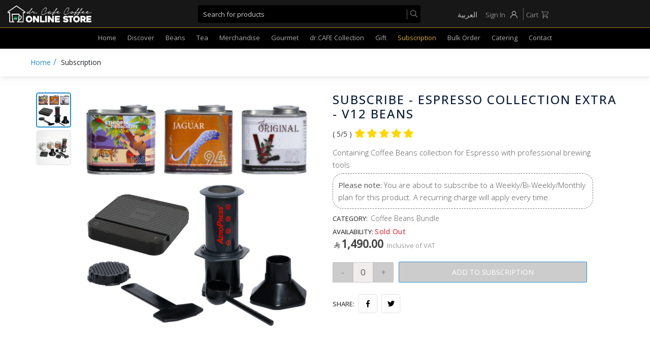

--- FILE ---
content_type: text/html; charset=utf-8
request_url: https://drcafestore.com/coffee-beansbundle/v12-private-blend-bundle/s/p/espresso-collection-extra-v12-beans_849
body_size: 20167
content:
<!DOCTYPE html>
<html lang="en" dir="ltr" class="m-0">
<head>


    <!--Start CDN code on 20-12-2024-->


    <meta http-equiv="Content-Security-Policy" />

    <!--End CDN code on 20-12-2024-->

    <meta name="google-site-verification" content="BzjQTy7Gsz7VQY6efNuBaa9HlUf4eTG4D35bg9zKT9Y" />
    <noscript>
        <meta http-equiv="refresh" content="0;url=https://drcafestore.com/NoJavaScript/NoJavaScript" />


    </noscript>
    <meta charset="utf-8">
    <meta http-equiv="x-ua-compatible" content="ie=edge">
    <meta name="viewport" content="width=device-width, initial-scale=1">
    <meta name="smartbanner:title" content="dr.CAFE Coffee">
    <meta name="smartbanner:author" content="Mobile Ordering App">
    <meta name="smartbanner:price" content="EASY | FAST | AWESOME">
    <meta name="smartbanner:price-suffix-apple" content=" ">
    <meta name="smartbanner:price-suffix-google" content=" ">
    <meta name="smartbanner:icon-apple" content="https://cdn.drcafestore.com/drcafecontainer/StaticAssets/Live/assets/img/LOGO-smt.svg">
    <meta name="smartbanner:icon-google" content="https://cdn.drcafestore.com/drcafecontainer/StaticAssets/Live/assets/img/LOGO-smt.svg">
    <meta name="smartbanner:button" content="Get App">
    <meta name="smartbanner:button-url-apple" content="https://apps.apple.com/us/app/dr-cafe-coffee/id1083344883">
    <meta name="smartbanner:button-url-google" content="https://play.google.com/store/apps/details?id=com.cs.drcafe">
    <meta name="smartbanner:enabled-platforms" content="android,ios">
    <meta name="smartbanner:close-label" content="Close this banner">
    <meta name="smartbanner:hide-ttl" content="240000">



    <link rel="alternate" href="https://drcafestore.com/coffee-beansbundle/v12-private-blend-bundle/s/p/espresso-collection-extra-v12-beans_849" hreflang="en-us" />
    <link rel="alternate" href="https://drcafestore.com/ar/coffee-beansbundle/v12-private-blend-bundle/s/p/espresso-collection-extra-v12-beans_849" hreflang="ar-sa" />
    <link rel="canonical" href="https://drcafestore.com/coffee-beansbundle/v12-private-blend-bundle/s/p/espresso-collection-extra-v12-beans_849" />

    
    <link rel="stylesheet" href="https://cdn.drcafestore.com/drcafecontainer/StaticAssets/Live/assets/smartbanner/smartbanner.css" />
    <script src="https://cdn.drcafestore.com/drcafecontainer/StaticAssets/Live/assets/smartbanner/smartbanner.js"></script>

    



    
    


    <title>Subscribe - Espresso Collection Extra - V12 Beans | dr.CAFE Online Store</title>
    

    

    <meta property="og:image" content="https://cdn.drcafestore.com/drcafecontainer/Uploads262c9e1d-6df8-4bb1-ad8c-3cb936198253ESPRESSO-COLLECTION-EXTRA---V12-BEANS.png" />


    <meta name="viewport" content="width=device-width, initial-scale=1">

    
    <link rel="apple-touch-icon" sizes="180x180" href="https://cdn.drcafestore.com/drcafecontainer/StaticAssets/Live/assets/img/faviocn/apple-touch-icon.png">
    <link rel="icon" type="image/png" sizes="32x32" href="https://cdn.drcafestore.com/drcafecontainer/StaticAssets/Live/assets/img/faviocn/favicon-32x32.png">
    <link rel="icon" type="image/png" sizes="16x16" href="https://cdn.drcafestore.com/drcafecontainer/StaticAssets/Live/assets/img/faviocn/favicon-16x16.png">
    <link rel="icon" type="image/x-icon" href="https://cdn.drcafestore.com/drcafecontainer/StaticAssets/Live/assets/img/faviocn/favicon.ico">
    <link href="https://cdn.drcafestore.com/drcafecontainer/StaticAssets/Live/assets/css/bootstrap.min.css" rel="stylesheet" />
    <link href="https://cdn.drcafestore.com/drcafecontainer/StaticAssets/Live/assets/css/bootstrap-datepicker.min.css" rel="stylesheet" />
    <link href="https://cdn.drcafestore.com/drcafecontainer/StaticAssets/Live/assets/css/owl.carousel.min.css" rel="stylesheet" />

    <link href="https://cdn.drcafestore.com/drcafecontainer/StaticAssets/Live/assets/css/slicknav.css" rel="stylesheet" />
    <link href="https://cdn.drcafestore.com/drcafecontainer/StaticAssets/Live/assets/css/animate.min.css" rel="stylesheet" />
    
    
    <link href="/assets/css/fontawesome-all.min.css" rel="stylesheet" />
    <link href="/assets/css/flaticon.css" rel="stylesheet" />
    <link href="https://cdn.drcafestore.com/drcafecontainer/StaticAssets/Live/assets/css/slick.css" rel="stylesheet" />
    <link href="https://cdn.drcafestore.com/drcafecontainer/StaticAssets/Live/assets/css/swiper.min.css" rel="stylesheet" />
    <link href="https://cdn.drcafestore.com/drcafecontainer/StaticAssets/Live/assets/css/Responsive.css" rel="stylesheet" />
    
    <link href="/assets/css/style.css" rel="stylesheet" />

    



    
    <link rel="stylesheet" href="https://cdn.jsdelivr.net/npm/instantsearch.css@7/themes/algolia-min.css" />
    <link href="https://cdn.drcafestore.com/drcafecontainer/StaticAssets/Live/assets/src/index.css" rel="stylesheet" />
    <link href="https://cdn.drcafestore.com/drcafecontainer/StaticAssets/Live/assets/src/app.css" rel="stylesheet" />

    
    

    
    <link href="https://cdn.drcafestore.com/drcafecontainer/StaticAssets/Live/assets/css/custom.css" rel="stylesheet" />
    
    <link href="https://cdn.drcafestore.com/drcafecontainer/StaticAssets/Live/assets/css/jssocials-theme-plain.css" rel="stylesheet" />


    <!-- Google Tag Manager -->
    <script>
        (function (w, d, s, l, i) {
            w[l] = w[l] || []; w[l].push({
                'gtm.start':
                    new Date().getTime(), event: 'gtm.js'
            }); var f = d.getElementsByTagName(s)[0],
                j = d.createElement(s), dl = l != 'dataLayer' ? '&l=' + l : ''; j.async = true; j.src =
                    'https://www.googletagmanager.com/gtm.js?id=' + i + dl; f.parentNode.insertBefore(j, f);
        })(window, document, 'script', 'dataLayer', 'GTM-TMTPN24');</script>
    <!-- End Google Tag Manager -->
    <!-- Google Tag Manager (noscript) -->
    <noscript>
        <iframe src="https://www.googletagmanager.com/ns.html?id=GTM-TMTPN24"
                height="0" width="0" style="display:none;visibility:hidden"></iframe>
    </noscript>
    <!-- End Google Tag Manager (noscript) -->
    <!--Start of Tawk.to Script-->
    <script type="text/javascript">
        var Tawk_API = Tawk_API || {}, Tawk_LoadStart = new Date();
        (function () {
            var s1 = document.createElement("script"), s0 = document.getElementsByTagName("script")[0];
            s1.async = true;
            s1.src = 'https://embed.tawk.to/646bae3cad80445890ee703c/1h12a179r';
            s1.charset = 'UTF-8';
            s1.setAttribute('crossorigin', '*');
            s0.parentNode.insertBefore(s1, s0);
        })();
    </script>
    <!--End of Tawk.to Script-->


</head>
<body>
    <!-- Preloader Start -->
    <div id="preloader-active">
        <div class="preloader d-flex align-items-center justify-content-center">
            <div class="preloader-inner position-relative">
                
                <div class="preloader-img pere-text">
                    
                    
                    
                    
                    
                    <img src="https://cdn.drcafestore.com/drcafecontainer/StaticAssets/Live/assets/img/logo/dc-loader2.gif" />
                </div>
            </div>
        </div>
    </div>
    <!-- Preloader Start -->
    <header>
        <!-- Header Start -->
        <div class="header-area">
            <div class="main-header header-sticky">
                <div class="container-fluid">
                    <div class="menu-wrapper">
                        <!-- Logo -->
                        <div class="logo">
                            <a href="/"><img src="https://cdn.drcafestore.com/drcafecontainer/StaticAssets/Live/assets/img/logo/DC_logo.png" alt=""></a>
                            
                        </div>
                        <!-- Main-menu -->
                        <div class="main-menu-search d-lg-block">

                            <div id="searchbox" class="ais-SearchBox"></div>

                            

                        </div>
                        <!-- Header Right -->
                        <div class="header-right">
                            <ul>

                                <li class="nav-language-v">
                                    <div class="language-change bg-for-lng">
                                        
                                        <a href="https://drcafestore.com/ar/coffee-beansbundle/v12-private-blend-bundle/s/p/espresso-collection-extra-v12-beans_849">
                                            
                                            <span>العربية</span>
                                        </a>
                                    </div>
                                </li>

                                                                    <li class="UserLogIn"> <a href="/UserLogIn/ManageUserLogIn">Sign In<span class="flaticon-user"></span></a></li>


                                    <li class="cart-bt Cart CheckOut">
                                        <a href="/Cart/LoadCart?OrderId=jJOtHsRVwYECOhoiBc69dA%3D%3D">
                                            Cart<span class="flaticon-shopping-cart"></span>

                                            


                                        </a>
                                    </li>

                            </ul>



                        </div>
                    </div>
                </div>

                <div class="container-fluid p-0">
                    <div class="menu-wrapper">
                        <div class="main-menu d-none d-lg-block menu-down">
                            <nav>
                                <ul id="navigation">
                                    <li class="home">
                                        <a href="/">Home</a>
                                        
                                    </li>
                                        <li class="Discover">
                                            <a class="" href="/Discover/d/Items?ActionSource=Discover">Discover</a>
                                            
                                            
                                            
                                            <ul class="submenu">
                                                <div class="container">
                                                    <div class="sum-d">
                                                        <img src="/assets/img/v12_bg.png" />

                                                    </div>

                                                    <div class="row m-auto">
                                                        <div class="col-lg-6 nl-line">
                                                                    <ul class="drp-menu">
                                                                        <li class="sub-menu-list-v New Launch">
                                                                            <a href="/NewLaunch/d/Items/1?ActionSource=DiscoverTag">
                                                                                
                                                                                New Launch <i class="" aria-hidden="true"></i>
                                                                            </a>
                                                                            
                                                                        </li>
                                                                    </ul>
                                                                    <ul class="drp-menu">
                                                                        <li class="sub-menu-list-v Top Selling">
                                                                            <a href="/TopSelling/d/Items/3?ActionSource=DiscoverTag">
                                                                                
                                                                                Top Selling <i class="" aria-hidden="true"></i>
                                                                            </a>
                                                                            
                                                                        </li>
                                                                    </ul>

                                                        </div>
                                                        <div class="col-lg-6">
                                                            <div class="drp-menu-img">
                                                                
                                                                
                                                            </div>
                                                        </div>
                                                    </div>
                                                </div>
                                            </ul>
                                            
                                        </li>
                                                                                <li class="Beans">
                                                <a class="" href="/Beans/m/beans_11?ActionSource=MainCategory">Beans</a>
                                                
                                                
                                                <ul class="submenu">
                                                    <div class="container">
                                                        
                                                        <div class="sum-d">
                                                            <img src="/assets/img/v12_bg.png" />

                                                        </div>

                                                        <div class="row m-auto">
                                                            <div class="col-lg-6 nl-line">
                                                                            <ul class="drp-menu">
                                                                                <li class="sub-menu-list-v V12 Private Blend">
                                                                                    <a href="/Beans/c/v12-private-blend_75?ActionSource=Category">
                                                                                        <img src='https://cdn.drcafestore.com/drcafecontainer/Uploads/b77c3370-d809-4fa0-bf94-02ad40ff942ePrivate-Blend-Category.png'>
                                                                                        V12 Private Blend <i class="" aria-hidden="true"></i>
                                                                                    </a>
                                                                                    
                                                                                </li>
                                                                            </ul>
                                                                            <ul class="drp-menu">
                                                                                <li class="sub-menu-list-v Classic Collection">
                                                                                    <a href="/Beans/c/classic-collection_82?ActionSource=Category">
                                                                                        <img src='https://cdn.drcafestore.com/drcafecontainer/Uploads/527fa794-93e8-4d6b-a605-2a8363ce567cClassic-Collection-category.png'>
                                                                                        Classic Collection <i class="" aria-hidden="true"></i>
                                                                                    </a>
                                                                                    
                                                                                </li>
                                                                            </ul>
                                                                            <ul class="drp-menu">
                                                                                <li class="sub-menu-list-v Microlot">
                                                                                    <a href="/Beans/c/microlot_99?ActionSource=Category">
                                                                                        <img src='https://cdn.drcafestore.com/drcafecontainer/Uploads/711bdd23-6c51-404a-9f25-15512000b802Microlot-category.png'>
                                                                                        Microlot <i class="" aria-hidden="true"></i>
                                                                                    </a>
                                                                                    
                                                                                </li>
                                                                            </ul>
                                                                            <ul class="drp-menu">
                                                                                <li class="sub-menu-list-v Limited Edition">
                                                                                    <a href="/Beans/c/limited-edition_97?ActionSource=Category">
                                                                                        <img src='https://cdn.drcafestore.com/drcafecontainer/Uploads/a347e726-f9fb-4c5a-a3ff-27927343c235limited edition 2.PNG'>
                                                                                        Limited Edition <i class="" aria-hidden="true"></i>
                                                                                    </a>
                                                                                    
                                                                                </li>
                                                                            </ul>
                                                                            <ul class="drp-menu">
                                                                                <li class="sub-menu-list-v Drip Packets &amp; Brew Bags">
                                                                                    <a href="/Beans/c/drip-packets-brew-bags_175?ActionSource=Category">
                                                                                        <img src='https://cdn.drcafestore.com/drcafecontainer/Uploads/21799226-912d-4e0b-9703-e05a6c776293Packet-Brew.png'>
                                                                                        Drip Packets &amp; Brew Bags <i class="" aria-hidden="true"></i>
                                                                                    </a>
                                                                                    
                                                                                </li>
                                                                            </ul>
                                                                            <ul class="drp-menu">
                                                                                <li class="sub-menu-list-v Saudi Coffee">
                                                                                    <a href="/Beans/c/saudi-coffee_231?ActionSource=Category">
                                                                                        <img src='https://cdn.drcafestore.com/drcafecontainer/Uploads/9f321748-1ce2-4ab6-81a9-94c7f1ddbb01Saudi-coffee-icon.png'>
                                                                                        Saudi Coffee <i class="" aria-hidden="true"></i>
                                                                                    </a>
                                                                                    
                                                                                </li>
                                                                            </ul>
                                                                            <ul class="drp-menu">
                                                                                <li class="sub-menu-list-v Green Bean">
                                                                                    <a href="/Beans/c/green-bean_103?ActionSource=Category">
                                                                                        <img src='https://cdn.drcafestore.com/drcafecontainer/Uploads/e15773b9-b0e7-4612-b438-94a841a751128306Ethiopian.png'>
                                                                                        Green Bean <i class="" aria-hidden="true"></i>
                                                                                    </a>
                                                                                    
                                                                                </li>
                                                                            </ul>

                                                            </div>
                                                            <div class="col-lg-6">
                                                                <div class="drp-menu-img">
                                                                    <img src="https://cdn.drcafestore.com/drcafecontainer/Uploads/861b4fea-cdc2-42bb-962d-aca73705e25fBeans-Cateogry.png">
                                                                    
                                                                </div>
                                                            </div>
                                                        </div>
                                                    </div>
                                                </ul>
                                                
                                            </li>
                                            <li class="Tea">
                                                <a class="" href="/Tea/m/tea_134?ActionSource=MainCategory">Tea</a>
                                                
                                                
                                                <ul class="submenu">
                                                    <div class="container">
                                                        
                                                        <div class="sum-d">
                                                            <img src="/assets/img/v12_bg.png" />

                                                        </div>

                                                        <div class="row m-auto">
                                                            <div class="col-lg-6 nl-line">
                                                                            <ul class="drp-menu">
                                                                                <li class="sub-menu-list-v Black Tea">
                                                                                    <a href="/Tea/c/black-tea_135?ActionSource=Category">
                                                                                        <img src='https://cdn.drcafestore.com/drcafecontainer/Uploads/90ade2db-8f74-4893-9057-3b343ee9b7c0black Tea.png'>
                                                                                        Black Tea <i class="" aria-hidden="true"></i>
                                                                                    </a>
                                                                                    
                                                                                </li>
                                                                            </ul>
                                                                            <ul class="drp-menu">
                                                                                <li class="sub-menu-list-v Green Tea">
                                                                                    <a href="/Tea/c/green-tea_141?ActionSource=Category">
                                                                                        <img src='https://cdn.drcafestore.com/drcafecontainer/Uploads/ea324f7e-b46c-43d9-ac84-024d419a7fddgreen Tea.png'>
                                                                                        Green Tea <i class="" aria-hidden="true"></i>
                                                                                    </a>
                                                                                    
                                                                                </li>
                                                                            </ul>
                                                                            <ul class="drp-menu">
                                                                                <li class="sub-menu-list-v Herb Tea">
                                                                                    <a href="/Tea/c/herb-tea_142?ActionSource=Category">
                                                                                        <img src='https://cdn.drcafestore.com/drcafecontainer/Uploads/923b12b1-4536-4ce5-8ece-ce2c4915e0abflavoured Tea.png'>
                                                                                        Herb Tea <i class="" aria-hidden="true"></i>
                                                                                    </a>
                                                                                    
                                                                                </li>
                                                                            </ul>

                                                            </div>
                                                            <div class="col-lg-6">
                                                                <div class="drp-menu-img">
                                                                    <img src="https://cdn.drcafestore.com/drcafecontainer/Uploads/27e89f9e-ac9d-4284-a8ba-d546c04750c3Tea.png">
                                                                    
                                                                </div>
                                                            </div>
                                                        </div>
                                                    </div>
                                                </ul>
                                                
                                            </li>
                                            <li class="Merchandise">
                                                <a class="" href="/Merchandise/m/merchandise_15?ActionSource=MainCategory">Merchandise</a>
                                                
                                                
                                                <ul class="submenu">
                                                    <div class="container">
                                                        
                                                        <div class="sum-d">
                                                            <img src="/assets/img/v12_bg.png" />

                                                        </div>

                                                        <div class="row m-auto">
                                                            <div class="col-lg-6 nl-line">
                                                                            <ul class="drp-menu">
                                                                                <li class="sub-menu-list-v Mugs">
                                                                                    <a href="/Merchandise/c/mugs_16?ActionSource=Category">
                                                                                        <img src='https://cdn.drcafestore.com/drcafecontainer/Uploads/42de17a1-41bf-4a9c-8dc8-92302f3c42ff8974pearl-white-mug-11-oz.png'>
                                                                                        Mugs <i class="" aria-hidden="true"></i>
                                                                                    </a>
                                                                                    
                                                                                </li>
                                                                            </ul>
                                                                            <ul class="drp-menu">
                                                                                <li class="sub-menu-list-v Tumbler">
                                                                                    <a href="/Merchandise/c/tumbler_119?ActionSource=Category">
                                                                                        <img src='https://cdn.drcafestore.com/drcafecontainer/Uploads/28759fb7-f58e-4b2a-b129-769eb9241d42tumbler2.png'>
                                                                                        Tumbler <i class="" aria-hidden="true"></i>
                                                                                    </a>
                                                                                    
                                                                                </li>
                                                                            </ul>
                                                                            <ul class="drp-menu">
                                                                                <li class="sub-menu-list-v Souvenir">
                                                                                    <a href="/Merchandise/c/souvenir_109?ActionSource=Category">
                                                                                        <img src='https://cdn.drcafestore.com/drcafecontainer/Uploads/3af29c65-f062-41ce-a59b-ba32906eec3c0c740d67-f229-4a13-81c6-688a7f8378c61.png'>
                                                                                        Souvenir <i class="" aria-hidden="true"></i>
                                                                                    </a>
                                                                                    
                                                                                </li>
                                                                            </ul>
                                                                            <ul class="drp-menu">
                                                                                <li class="sub-menu-list-v dr.CAFE at Home">
                                                                                    <a href="/Merchandise/c/drcafe-at-home_146?ActionSource=Category">
                                                                                        <img src='https://cdn.drcafestore.com/drcafecontainer/Uploads/75235e91-d921-4ccc-a088-a98948820eff18559350VV-Dripper-3.png'>
                                                                                        dr.CAFE at Home <i class="" aria-hidden="true"></i>
                                                                                    </a>
                                                                                    
                                                                                </li>
                                                                            </ul>

                                                            </div>
                                                            <div class="col-lg-6">
                                                                <div class="drp-menu-img">
                                                                    <img src="https://cdn.drcafestore.com/drcafecontainer/Uploads/txt3.png">
                                                                    
                                                                </div>
                                                            </div>
                                                        </div>
                                                    </div>
                                                </ul>
                                                
                                            </li>
                                            <li class="Gourmet">
                                                <a class="" href="/Gourmet/m/gourmet_237?ActionSource=MainCategory">Gourmet</a>
                                                
                                                
                                                <ul class="submenu">
                                                    <div class="container">
                                                        
                                                        <div class="sum-d">
                                                            <img src="/assets/img/v12_bg.png" />

                                                        </div>

                                                        <div class="row m-auto">
                                                            <div class="col-lg-6 nl-line">
                                                                            <ul class="drp-menu">
                                                                                <li class="sub-menu-list-v dr.Cafe Water">
                                                                                    <a href="/Gourmet/c/drcafe-water_180?ActionSource=Category">
                                                                                        <img src='https://cdn.drcafestore.com/drcafecontainer/Uploads/99a3be44-5276-47cb-9e00-05cd0e42671fwater-bottle.png'>
                                                                                        dr.Cafe Water <i class="" aria-hidden="true"></i>
                                                                                    </a>
                                                                                    
                                                                                </li>
                                                                            </ul>

                                                            </div>
                                                            <div class="col-lg-6">
                                                                <div class="drp-menu-img">
                                                                    <img src="https://cdn.drcafestore.com/drcafecontainer/Uploads/93c50f0c-9f27-4c4a-bce9-c6d80a8dbd94Gourmet.png">
                                                                    
                                                                </div>
                                                            </div>
                                                        </div>
                                                    </div>
                                                </ul>
                                                
                                            </li>
                                            <li class="dr.CAFE Collection">
                                                <a class="" href="/dr.CAFE-Collection/m/drcafe-collection_187?ActionSource=MainCategory">dr.CAFE Collection</a>
                                                
                                                
                                                <ul class="submenu">
                                                    <div class="container">
                                                        
                                                        <div class="sum-d">
                                                            <img src="/assets/img/v12_bg.png" />

                                                        </div>

                                                        <div class="row m-auto">
                                                            <div class="col-lg-6 nl-line">
                                                                            <ul class="drp-menu">
                                                                                <li class="sub-menu-list-v Coffee Beans&#160;Bundle">
                                                                                    <a href="/Drcafe-collection/c/coffee-beansbundle_186?ActionSource=Category">
                                                                                        <img src='https://cdn.drcafestore.com/drcafecontainer/Uploads/192a350a-ba81-4b0b-be63-e647811ea574Coffee-Beans-Bundle.png'>
                                                                                        Coffee Beans&#160;Bundle <i class="" aria-hidden="true"></i>
                                                                                    </a>
                                                                                    
                                                                                </li>
                                                                            </ul>

                                                            </div>
                                                            <div class="col-lg-6">
                                                                <div class="drp-menu-img">
                                                                    <img src="https://cdn.drcafestore.com/drcafecontainer/Uploads/d6713555-6f80-47b2-ab30-24b646ba3500dr.Cafe-Collection.png">
                                                                    
                                                                </div>
                                                            </div>
                                                        </div>
                                                    </div>
                                                </ul>
                                                
                                            </li>
                                            <li class="Gift">
                                                <a class="" href="/Gift/m/gift_10?ActionSource=MainCategory">Gift</a>
                                                
                                                
                                                <ul class="submenu">
                                                    <div class="container">
                                                        
                                                        <div class="sum-d">
                                                            <img src="/assets/img/v12_bg.png" />

                                                        </div>

                                                        <div class="row m-auto">
                                                            <div class="col-lg-6 nl-line">
                                                                            <ul class="drp-menu">
                                                                                <li class="sub-menu-list-v Gift &amp; More">
                                                                                    <a href="/Gift/c/gift-more_13?ActionSource=Category">
                                                                                        <img src='https://cdn.drcafestore.com/drcafecontainer/Uploads/43115653-570c-4345-a5e5-dc847b74cd90Gift.png'>
                                                                                        Gift &amp; More <i class="" aria-hidden="true"></i>
                                                                                    </a>
                                                                                    
                                                                                </li>
                                                                            </ul>

                                                            </div>
                                                            <div class="col-lg-6">
                                                                <div class="drp-menu-img">
                                                                    <img src="https://cdn.drcafestore.com/drcafecontainer/Uploads/gift-img.png">
                                                                    
                                                                </div>
                                                            </div>
                                                        </div>
                                                    </div>
                                                </ul>
                                                
                                            </li>
                                    <li class="subscriptions"><a href="/subscriptions/?ActionSource=Subscription">Subscription</a></li>
                                    
                                    <li class="bulk-order"><a href="/bulk-order">Bulk Order</a></li>
                                    
                                    <li class="catering"><a href="/catering">Catering</a></li>
                                    
                                    <li class="contact-us"><a href="/contact-us">Contact</a></li>
                                    
                                </ul>
                            </nav>
                        </div>
                    </div>
                    <!-- Mobile Menu -->
                    <div class="col-12">
                        <div class="mobile_menu d-block d-lg-none">


                            <div class="language-change en-mbl-view">
                                
                                <a href="https://drcafestore.com/ar/coffee-beansbundle/v12-private-blend-bundle/s/p/espresso-collection-extra-v12-beans_849">
                                    <span>ع</span>
                                </a>
                            </div>

                        </div>
                    </div>
                </div>
            </div>
            <div class="notification-home d-none">

                <div class="my-note-view">
                    My -Note demo view check
                </div>
            </div>

            <div class="notification-home-ls d-none">

                <div class="my-note-viewls">
                    My -Note demo view check
                </div>
            </div>

            <div class="notification-home-md d-none">

                <div class="my-note-viewmd">
                    My -Note demo view check
                </div>
            </div>
        </div>
        <!-- Header End -->


</header>


<section class="search_details_view">

    <div class="container">

        <div class="row">

            <div class="ais-InstantSearch">
                <div class="left-panel">
                    <div id="clear-refinements"></div>
                    <div class="filter-ttl">Filter Caregories</div>
                    <div id="brand-list" class="filter-list-ol"></div>
                    <div class="filter-ttl mt-2">Price Range</div>
                    <div id="range-slider" class="filter-list-ol"></div>
                </div>

                <div class="right-panel">

                    <div id="hits"></div>
                    <div id="pagination"></div>
                </div>
            </div>

        </div>
    </div>


</section>
<div class="mbl-menu-view">
    <!---menu code---->
    <div class="ftr-menu-view">
        <div class="ft-menu-view-box">
                    <a class="" href="/Beans/m/beans_11">
                        <div class="ftr-itm-cty">
                            <img src="https://cdn.drcafestore.com/drcafecontainer/Uploads/861b4fea-cdc2-42bb-962d-aca73705e25fBeans-Cateogry.png" />
                            <p>Beans</p>
                        </div>
                    </a>
                    <a class="" href="/Tea/m/tea_134">
                        <div class="ftr-itm-cty">
                            <img src="https://cdn.drcafestore.com/drcafecontainer/Uploads/27e89f9e-ac9d-4284-a8ba-d546c04750c3Tea.png" />
                            <p>Tea</p>
                        </div>
                    </a>
                    <a class="" href="/Merchandise/m/merchandise_15">
                        <div class="ftr-itm-cty">
                            <img src="https://cdn.drcafestore.com/drcafecontainer/Uploads/txt3.png" />
                            <p>Merchandise</p>
                        </div>
                    </a>
                    <a class="" href="/Gourmet/m/gourmet_237">
                        <div class="ftr-itm-cty">
                            <img src="https://cdn.drcafestore.com/drcafecontainer/Uploads/93c50f0c-9f27-4c4a-bce9-c6d80a8dbd94Gourmet.png" />
                            <p>Gourmet</p>
                        </div>
                    </a>
                    <a class="" href="/dr.CAFE-Collection/m/drcafe-collection_187">
                        <div class="ftr-itm-cty">
                            <img src="https://cdn.drcafestore.com/drcafecontainer/Uploads/d6713555-6f80-47b2-ab30-24b646ba3500dr.Cafe-Collection.png" />
                            <p>dr.CAFE Collection</p>
                        </div>
                    </a>
                    <a class="" href="/Gift/m/gift_10">
                        <div class="ftr-itm-cty">
                            <img src="https://cdn.drcafestore.com/drcafecontainer/Uploads/gift-img.png" />
                            <p>Gift</p>
                        </div>
                    </a>
                <a href="/Subscriptions">
                    <div class="ftr-itm-cty">
                        
                        <img src="https://cdn.drcafestore.com/drcafecontainer/StaticAssets/Live/assets/img/Coffee-Subscription-Layout.png" />
                        <p>Subscription</p>
                    </div>
                </a>
                <a href="/bulk-order">
                    <div class="ftr-itm-cty">
                        
                        <img src="https://cdn.drcafestore.com/drcafecontainer/StaticAssets/Live/assets/img/WholeSale-BulkOrder-Layout.png" />
                        <p>Bulk Order</p>
                    </div>
                </a>

        </div>


    </div>

    <!---My Account code---->
    <div class="ftr-menu-account">
        <div class="ft-menu-in-account">
            <div class="ft-in-list-view">
                <ul class="ftr-dw-menu-list">
                    <li>
                        <a class="ftr-dw-item" href="/UserInfo/UserInfo?divId=4">
                            <i class="fa fa-list-ul" aria-hidden="true"></i>
                            Profile
                        </a>
                    </li>
                    <li>
                        <a class="ftr-dw-item" href="/UserInfo/UserInfo?divId=2">
                            <i class="fa fa-address-book"></i>
                            Addresses
                        </a>
                    </li>
                    <li>
                        <a class="ftr-dw-item" href="/UserInfo/UserInfo?divId=1">
                            <i class="far fa-user"></i>
                            My Orders
                        </a>
                    </li>
                    <li>
                        <a class="ftr-dw-item" href="/UserInfo/UserInfo?divId=7">
                            <i class="far fa-user"></i>
                            My Subscrption
                        </a>
                    </li>
                    <li>
                        <a class="ftr-dw-item" href="/UserInfo/UserInfo?divId=7">
                            <i class="far fa-user"></i>
                            My wishlist
                        </a>
                    </li>

                    <li>
                        <a class="ftr-dw-item" href="/UserInfo/UserInfo?divId=6">
                            <i class="fa fa-certificate" aria-hidden="true"></i>
                            Rewards
                        </a>
                    </li>
                    <li>
                        <a class="ftr-dw-item" href="/UserLogIn/ChangePasswordClick">
                            <i class="fa fa-unlock-alt" aria-hidden="true"></i>
                            Change Password
                        </a>
                    </li>
                    <li>

                        <a class="ftr-dw-item border-0" href="/UserLogIn/SignOut">
                            <i class="fas fa-sign-out-alt"></i>
                            Sign Out
                        </a>
                    </li>
                </ul>

            </div>
        </div>
    </div>

    <!---My cart code---->


    <!----mobile footer menu code - -->
    <div class="mbl-ftr-menu">
        <ul class="menu-list-ftr">
            <li class="menu-list-ftr-item m-hd ah">
                <a href="/" class="menu-link-ftr">
                    <i class="fa fa-home" aria-hidden="true"></i>
                    <span class="menu-ftr-name">Home</span>
                </a>

            </li>
            <li class="menu-list-ftr-item ah">
                <a href="javascript:void(0)" class="menu-link-ftr my-menu-dv">
                    <i class="fa fa-clone" aria-hidden="true"></i>
                    <span class="menu-ftr-name">Menu</span>
                </a>

            </li>
                <li class="menu-list-ftr-item m-hd ah">
                    <a href="/UserLogIn/ManageUserLogIn" class="menu-link-ftr icart-v-ftr">
                        <img src="https://cdn.drcafestore.com/drcafecontainer/StaticAssets/Live/assets/img/Rewards/c500.png" class="ftr-cnv" />
                        <span class="menu-ftr-name">Rewards</span>
                    </a>

                </li>
                <li class="menu-list-ftr-item m-hd">
                    <a href="/UserLogIn/ManageUserLogIn" class="menu-link-ftr">
                        <i class="fa fa-user" aria-hidden="true"></i>
                        <span class="menu-ftr-name">SignIn</span>
                    </a>

                </li>
                <li class="menu-list-ftr-item m-hd ah">
                    <a href="/UserLogIn/ManageUserLogIn" class="menu-link-ftr">
                        <i class="fa fa-shopping-cart" aria-hidden="true"></i>
                        <span class="menu-ftr-name">Cart</span>
                    </a>

                </li>

        </ul>

    </div>

</div>

<div class="main-body">
    


<input type="hidden" id="hdnMainCategoryId" value="187" />
<input type="hidden" id="hdnCategoryId" value="186" />
<input type="hidden" id="hdnCategoryNameEn" value="Coffee Beans&#160;Bundle" />
<input type="hidden" id="hdnMainNameEn" value="subscriptions" />
<input type="hidden" id="hdnSubCategoryId" value="189" />
<input type="hidden" id="hdnSubCategoryName" />
<input type="hidden" id="hdnStoreId" value="0" />
<input type="hidden" id="hdnMenuItemId" value="849" />
<input type="hidden" id="hdnAdditionalId" value="0" />
<input type="hidden" id="hdnReturnUrlAdditionalGroupId" />
<input type="hidden" id="hdnReturnUrlMenuAdditionalId" />
<input type="hidden" id="hdnReturnUrlQuantity" />


    <input type="hidden" id="hdnReturnUrlId" value="0" />

<!--Start CDN code on 20-12-2024-->

<!--End CDN code on 20-12-2024-->




<section class="sd-hd-section">
    <div class="container">
        <div class="row">
            <div class="col-lg-12">
                <div class="sd-hd-title-v">
                    <div class="pd-nav-v">
                        <a href="/" class="active-pd-n">Home</a><span class="slt-v active-pd-n">/</span>
                        
                        
                        <a href="/subscriptions" id="categoryAutoClickId">
                            Subscription <i class="" aria-hidden="true"></i>
                        </a>
                    </div>
                </div>
            </div>
        </div>
    </div>
</section>
<section class="product-dt-section">
    <div class="container">
        <div class="row">
            <div class="col-lg-6 col-md-6">
                <div class="produt-img-left-view">
                    <div class="product-media">
                        <div class="product-thumb-v" id="thumb_img">

                                    <div class="thumb-item active-pd">
                                        <img class="active" src="https://cdn.drcafestore.com/drcafecontainer/Uploads/262c9e1d-6df8-4bb1-ad8c-3cb936198253ESPRESSO-COLLECTION-EXTRA---V12-BEANS.png" alt="..." onclick="changeimg('https://cdn.drcafestore.com/drcafecontainer/Uploads/262c9e1d-6df8-4bb1-ad8c-3cb936198253ESPRESSO-COLLECTION-EXTRA---V12-BEANS.png',this);">
                                    </div>
                                    <div class="thumb-item">
                                        <img class="active" src="https://cdn.drcafestore.com/drcafecontainer/Uploads/2f5c8390-5f37-4733-8071-20f988e4e0e2Espresso-Collection-Extra-V12.jpg" alt="..." onclick="changeimg('https://cdn.drcafestore.com/drcafecontainer/Uploads/2f5c8390-5f37-4733-8071-20f988e4e0e2Espresso-Collection-Extra-V12.jpg',this);">
                                    </div>

                        </div>
                                <div class="product-image  zoom-box">
                                    <div class="tag-p-v">
                                    </div>
                                        <img id="pd_img" class="active" src="https://cdn.drcafestore.com/drcafecontainer/Uploads/262c9e1d-6df8-4bb1-ad8c-3cb936198253ESPRESSO-COLLECTION-EXTRA---V12-BEANS.png" alt="...">

                                </div>
                                <div class="product-image  zoom-box">
                                    <div class="tag-p-v">
                                    </div>

                                </div>
                    </div>
                </div>
            </div>
            <div class="col-lg-6 col-md-6">

                <div class="product-dt-title">
                    <input type="hidden" value="Espresso Collection Extra - V12 Beans" id="hdnItemName" />
                    <h1>Subscribe - Espresso Collection Extra - V12 Beans</h1>
                    
                    <div class="main-container">
                        <div class="inner-content">
                            <label><span class="retting-v">( 5/5 )</span></label>
                            
                            
                            <label class="active-st"><i class="fa fa-star"></i></label>
                            <label class="active-st"><i class="fa fa-star"></i></label>
                            <label class="active-st"><i class="fa fa-star"></i></label>
                            <label class="active-st"><i class="fa fa-star"></i></label>
                            <label class="active-st"><i class="fa fa-star"></i></label>
                        </div>
                    </div>
                    <p class="produt-dt-info">
                        Containing Coffee Beans collection for Espresso with professional brewing tools
                    </p>

                    <p class="produt-dt-info" style="border:1px dashed grey; border-radius:20px; padding:10px;">
                        <b>Please note:</b> You are about to subscribe to a Weekly/Bi-Weekly/Monthly plan for this product. A recurring charge will apply every time.
                    </p>
                            <input type="hidden" id="hdnSizeId" value="5" />
                            <div class="product_meta">
                                <ul>
                                    <li>
                                    </li>
                                    <li>
                                                                                                                        
                                    </li>
                                    <li><b>Category: </b> <span> Coffee Beans&#160;Bundle</span></li>

                                    
                                </ul>
                            </div>
                            <div class="price-pdi">
                                <div class="Availability-v">
                                        <p><b>Availability:</b><span class="text-danger">Sold Out</span></p>

                                </div>
                                <div class="prige-vx">
                                    <p class="price-dt-product">
                                        
                                        <span class="dt-price"><span class="icon-saudi_riyal"></span>1,490.00</span><span class="pd-vat">Inclusive of VAT</span>

                                    </p>
                                </div>
                            </div>
                                            <input type="hidden" id="hdnIsAdditionalAvailable" value="0" />
                        <input type="hidden" id="hdnAdditionalGroupId" value="" />
                </div>
                

                <div class="pt-cat-v-btn">
                        <div class="prd-x">
                            <div class="quantity disabled-AddToCart">
                                <a href="#" class="quantity__minus"><span>-</span></a>
                                <input name="quantity" type="text" class="quantity__input" id="Itemquantity" value="0" readonly="readonly" disabled>
                                <a href="#" class="quantity__plus"><span>+</span></a>
                            </div>
                        </div>
                        <div class="cart-view-x">
                            <button type="submit" name="add-to-cart" value="1219" onclick="AddToCart()" class="single_add_to_cart_button disabled-AddToCart">Add to Subscription</button>
                        </div>

                </div>
                <div class="product_meta mt-4">

                    <ul>
                        <li>
                            <b>Share: </b>
                            <span class="" id="">
                                <a href="#" data-js="facebook-share"><i class="fab fa-facebook-f"></i></a>
                                <a href="#" data-js="twitter-share"><i class="fab fa-twitter"></i></a>
                                


                                
                            </span>
                        </li>
                    </ul>
                </div>

                
                
            </div>
        </div>
    </div>

</section>
<section class="related-products">
    <div class="container">


    </div>
</section>


</div>
<!-----------Poup ------------->


<!-----------Poup -end------------>

<footer>

    <div class="container">
        <div class="row row-grid justify-content-around align-items-center ftr-img-d">
            <div class="col-lg-2 col-md-2 col-sm-4 mx-auto col-6">
                <a href="https://drcafe.com/en-intl/certificates" target="_blank">
                    <div class="footer-awd-view tooltipv">
                        <img src="https://cdn.drcafestore.com/drcafecontainer/StaticAssets/Live/assets/img/01.png">
                        
                    </div>
                </a>
            </div>
            <div class="col-lg-2 col-md-2 col-sm-4 mx-auto col-6">
                <a href="https://drcafe.com/en-intl/certificates" target="_blank">
                    <div class="footer-awd-view tooltipv">
                        <img src="https://cdn.drcafestore.com/drcafecontainer/StaticAssets/Live/assets/img/02.png">
                        
                    </div>
                </a>
            </div>
            <div class="col-lg-2 col-md-2 col-sm-4 mx-auto col-6">
                <a href="https://drcafe.com/en-intl/certificates" target="_blank">
                    <div class="footer-awd-view tooltipv">
                        <img src="https://cdn.drcafestore.com/drcafecontainer/StaticAssets/Live/assets/img/03.png">
                        
                    </div>
                </a>
            </div>
            <div class="col-lg-2 col-md-2 col-sm-4 mx-auto col-6">
                <a href="https://drcafe.com/en-intl/certificates" target="_blank">
                    <div class="footer-awd-view tooltipv">
                        <img src="https://cdn.drcafestore.com/drcafecontainer/StaticAssets/Live/assets/img/04.png">
                        
                    </div>
                </a>
            </div>
            <div class="col-lg-2 col-md-2 col-sm-4 mx-auto col-6">
                <a href="https://drcafe.com/en-intl/certificates" target="_blank">
                    <div class="footer-awd-view tooltipv">
                        <img src="https://cdn.drcafestore.com/drcafecontainer/StaticAssets/Live/assets/img/05.png">
                        
                    </div>
                </a>
            </div>
            <div class="col-lg-2 col-md-2 col-sm-4 mx-auto col-6">
                <a href="https://drcafe.com/en-intl/certificates" target="_blank">
                    <div class="footer-awd-view tooltipv">
                        <img src="https://cdn.drcafestore.com/drcafecontainer/StaticAssets/Live/assets/img/06.png">
                        
                        
                    </div>
                </a>
            </div>
        </div>
        <div class="row">
            <div class="col-lg-4  col-md-4 col-sm-6">
                <div class="footer-links app-f-tl">
                    <h5><i class="drcafe1">dr.</i><span class="drcafe2">CAFE COFFEE</span></h5>
                    <p><i class="drcafe1">dr.</i><span class="drcafe2">CAFE</span> Mobile Ordering App. EASY | FAST | AWESOME</p>
                    <div class="app-links">
                        <a href="https://apps.apple.com/in/app/dr-cafe-coffee/id1083344883" target="_blank"><img src="https://cdn.drcafestore.com/drcafecontainer/StaticAssets/Live/assets/img/apple_store.png"></a>
                        <a href="https://play.google.com/store/apps/details?id=com.cs.drcafe&hl=en" target="_blank"><img src="https://cdn.drcafestore.com/drcafecontainer/StaticAssets/Live/assets/img/google_play.png"></a>
                    </div>
                    <div class="privacy-policy text-white ">Discover more about<a href="https://drcafe.com/en-sa" target="_blank" class="bold">dr.CAFE COFFEE</a></div>

                </div>
            </div>
            <div class="col-lg-5  col-md-4 col-sm-6">
                <div class="footer_links">
                    <div class="ft_link-list-title">
                        <h5>We're Always Here To Help</h5>
                    </div>
                    <div class="ft-links-list-v">
                        <ul>
                            <li class="text-white">Reach out to us through any of these support method</li>
                        </ul>
                        <div class="dc--help-x">
                            <div class="hlp-btn">
                                
                                <div class="hlp-in-icon">
                                    <i class="fa fa-phone" aria-hidden="true"></i>
                                </div>
                                <div class="hlp-in-info">
                                    <span class="st-t-hlp">Help Center</span>
                                    <p>800 122 8222</p>
                                </div>
                                
                            </div>
                            <div class="hlp-btn">
                                
                                <div class="hlp-in-icon">
                                    <i class="fa fa-envelope" aria-hidden="true"></i>
                                </div>
                                <div class="hlp-in-info">

                                    <span class="st-t-hlp">Email Support</span>
                                    <a href="mailto:orders@drcafe.com">orders@drcafe.com</a></p>
                                </div>

                                
                            </div>
                        </div>
                        <div class="cst-note">


                            <div class="ft-contact"><a href="/contact-us">Contact Us</a> <span class="cnt-f-tr-x"> - Let's Meet Over A Cup Of Coffee</span></div>
                        </div>
                    </div>
                </div>
            </div>
            <div class="col-lg-3 col-md-4 col-sm-12">
                <div class="footer-links app-f-tl">

                    <div class="kep-tuchllinks">
                        <h4>Follow us </h4>
                        <div class="s-links">
                            <p>
                                &nbsp;<a href="https://www.facebook.com/drcafeksa" target="_blank"><i class="fab fa-facebook-f"></i></a>
                                <a href="http://instagram.com/drcafeksa" target="_blank"><i class="fab fa-instagram"></i></a>
                                <a href="https://twitter.com/drcafeksa" target="_blank">
                                    <i class="twitter-ic">
                                        <svg xmlns="http://www.w3.org/2000/svg" width="24" height="24" fill="currentColor" class="bi bi-twitter-x" viewBox="0 -2 22 28">
                                            <path d="M12.6.75h2.454l-5.36 6.142L16 15.25h-4.937l-3.867-5.07-4.425 5.07H.316l5.733-6.57L0 .75h5.063l3.495 4.633L12.601.75Zm-.86 13.028h1.36L4.323 2.145H2.865l8.875 11.633Z" />
                                        </svg>
                                    </i>
                                </a>
                                <a href="http://www.snapchat.com/add/drcafeksa" target="_blank"><i class="fab fa-snapchat-ghost"></i></a>
                                <a href="https://www.linkedin.com/in/drcafeksa" target="_blank"><i class="fab fa-linkedin"></i></a>
                            </p>
                        </div>

                        <div class="blog-view mt-3">
                            <div class="privacy-policy text-white "> For latest updates visit <br /><a href="https://blog.drcafe.com/" target="_blank" class="bold">dr.CAFE COFFEE Blog</a></div>

                        </div>

                    </div>
                </div>

            </div>
        </div>
    </div>
    <div class="footer-d">
        <div class="container">
            <div class="row">
                <div class="col-lg-4 col-sm-6 col-md-7">


                    <div class="cp">
                        <p><a href=""></a>Copyright © 2026 dr.<span class="drcafe2">CAFE COFFEE</span>, All Rights Reserved.</p>
                        
                        <p>Powered By <a href="https://www.creative-sols.com/" target="_blank" class="cp-brand">Creative Solutions</a></p>
                    </div>
                </div>
                <div class="col-lg-3 col-sm-6 col-md-5">
                    <div class="payment-act">
                        <ul>
                            <li class="mada-card-ft">

                                <img class="mada-cd-ftr" src="https://cdn.drcafestore.com/drcafecontainer/StaticAssets/Live/assets/img/MADA.png" />
                            </li>

                            <li><i class="fab fa-cc-mastercard"></i></li>
                            <li><i class="fab fa-cc-visa"></i></li>
                            <li><i class="fab fa-cc-amex"></i></li>
                            <li><i class="fab fa-cc-apple-pay"></i></li>
                            <li><i class="fab fa-cc-discover"></i></li>
                        </ul>
                    </div>
                </div>
                <div class="col-lg-5 col-sm-12 col-md-12">
                    <div class="usful-link-dw">

                        <ul>
                            <li><a href="/Shopping/PrivacyPolicy">Privacy Policy</a></li>
                            <li><a href="/Shopping/TermsofUse">Terms of Use </a></li>
                            <li><a href="/Shopping/TermsofSale">Terms of Sale  </a></li>

                            <li><a href="/Shopping/SubscriptionTermsandCondition">Subscription T&C</a></li>
                            <li><a href="/Shopping/Rewards">Reward's T&C</a></li>
                            <li><a href="/Shopping/FAQuestions">FAQ</a></li>

                        </ul>
                    </div>


                </div>
            </div>
        </div>
        
    </div>


</footer>


<!--<div class="nav-floting-vieww right_hide">
    <div class="nav-fly">
        <div class="nav-cnt-fly">
            <div class="nav_arw_right"></div>
            <div class="sub-total-fly">
                <label>Subtotal</label>
                <div class="sub-total-t-fly">SAR 45.00</div>
                <div class="order-fr-shp">
                    <span>Your order qualifies for free shipping</span>
                </div>-->

<!--<div class="go-bc-fly">
                    <button>Go to Cart</button>
                </div>
            </div>
        </div>
        <div class="product-fly">
            <div class="fly-rt-cart">
                <div class="fly-item">
                    <div class="fly-itm-img-cst">
                        <div class="fly-img">
                            <a href="" class="fly-link-itm">
                                <img src="https://drcafestorageaccount.blob.core.windows.net/drcafecontainer/Uploads/1171port%20tumbler%20black.png" alt="product" />
                            </a>
                        </div>
                        <div class="prd-price-fly">
                            <p>African magic 227 grams</p>
                            <span class="prd-pr-amt">SAR 79.00</span>
                        </div>
                    </div>
                    <div class="prd-action-vd">
                        <div class="items-value sm-ct-vl">
                            <button onclick="Decrement(847433)" class=""><span>-</span></button>
                            <input name="quantity" type="text" class="quantity__input" disabled="" value="3">
                            <button onclick="Increment(847433)"><span>+</span></button>
                        </div>
                        <div class="delect-btn-sl">
                            <button><img src="https://cdn.drcafestore.com/drcafecontainer/StaticAssets/Live/assets/img/remove.png"></button>
                        </div>
                    </div>
                </div>
                <div class="fly-item">
                    <div class="fly-itm-img-cst">
                        <div class="fly-img">
                            <a href="" class="fly-link-itm">
                                <img src="https://drcafestorageaccount.blob.core.windows.net/drcafecontainer/Uploads/1171port%20tumbler%20black.png" alt="product" />
                            </a>
                        </div>
                        <div class="prd-price-fly">
                            <span class="prd-pr-amt">SAR 79.00</span>
                        </div>
                    </div>
                    <div class="prd-action-vd">
                        <div class="items-value sm-ct-vl">
                            <button onclick="Decrement(847433)" class=""><span>-</span></button>
                            <input name="quantity" type="text" class="quantity__input" disabled="" value="3">
                            <button onclick="Increment(847433)"><span>+</span></button>
                        </div>
                        <div class="delect-btn-sl">
                            <button><img src="https://cdn.drcafestore.com/drcafecontainer/StaticAssets/Live/assets/img/remove.png"></button>
                        </div>
                    </div>
                </div>
                <div class="fly-item">
                    <div class="fly-itm-img-cst">
                        <div class="fly-img">
                            <a href="" class="fly-link-itm">
                                <img src="https://drcafestorageaccount.blob.core.windows.net/drcafecontainer/Uploads/1171port%20tumbler%20black.png" alt="product" />
                            </a>
                        </div>
                        <div class="prd-price-fly">
                            <span class="prd-pr-amt">SAR 79.00</span>
                        </div>
                    </div>
                    <div class="prd-action-vd">
                        <div class="items-value sm-ct-vl">
                            <button onclick="Decrement(847433)" class=""><span>-</span></button>
                            <input name="quantity" type="text" class="quantity__input" disabled="" value="3">
                            <button onclick="Increment(847433)"><span>+</span></button>
                        </div>
                        <div class="delect-btn-sl">
                            <button><img src="https://cdn.drcafestore.com/drcafecontainer/StaticAssets/Live/assets/img/remove.png"></button>
                        </div>
                    </div>
                </div>
                <div class="fly-item">
                    <div class="fly-itm-img-cst">
                        <div class="fly-img">
                            <a href="" class="fly-link-itm">
                                <img src="https://drcafestorageaccount.blob.core.windows.net/drcafecontainer/Uploads/1171port%20tumbler%20black.png" alt="product" />
                            </a>
                        </div>
                        <div class="prd-price-fly">
                            <span class="prd-pr-amt">SAR 79.00</span>
                        </div>
                    </div>
                    <div class="prd-action-vd">
                        <div class="items-value sm-ct-vl">
                            <button onclick="Decrement(847433)" class=""><span>-</span></button>
                            <input name="quantity" type="text" class="quantity__input" disabled="" value="3">
                            <button onclick="Increment(847433)"><span>+</span></button>
                        </div>
                        <div class="delect-btn-sl">
                            <button><img src="https://cdn.drcafestore.com/drcafecontainer/StaticAssets/Live/assets/img/remove.png"></button>
                        </div>
                    </div>
                </div>
                <div class="fly-item">
                    <div class="fly-itm-img-cst">
                        <div class="fly-img">
                            <a href="" class="fly-link-itm">
                                <img src="https://drcafestorageaccount.blob.core.windows.net/drcafecontainer/Uploads/1171port%20tumbler%20black.png" alt="product" />
                            </a>
                        </div>
                        <div class="prd-price-fly">
                            <span class="prd-pr-amt">SAR 79.00</span>
                        </div>
                    </div>
                    <div class="prd-action-vd">
                        <div class="items-value sm-ct-vl">
                            <button onclick="Decrement(847433)" class=""><span>-</span></button>
                            <input name="quantity" type="text" class="quantity__input" disabled="" value="3">
                            <button onclick="Increment(847433)"><span>+</span></button>
                        </div>
                        <div class="delect-btn-sl">
                            <button><img src="https://cdn.drcafestore.com/drcafecontainer/StaticAssets/Live/assets/img/remove.png"></button>
                        </div>
                    </div>
                </div>
            </div>
        </div>
    </div>
</div>-->

<script src="https://cdn.drcafestore.com/drcafecontainer/StaticAssets/Live/assets/js/vendor/jquery-1.12.4.min.js"></script>
<script src="https://cdn.jsdelivr.net/npm/algoliasearch@4/dist/algoliasearch-lite.umd.js"></script>
<script src="https://cdn.jsdelivr.net/npm/instantsearch.js@4"></script>
<script src="https://cdn.drcafestore.com/drcafecontainer/StaticAssets/Live/assets/src/app.js"></script>
<script src="https://cdn.drcafestore.com/drcafecontainer/StaticAssets/Live/assets/js/bootstrap.min.js"></script>
<script src="https://cdn.drcafestore.com/drcafecontainer/StaticAssets/Live/assets/js/bootstrap-datepicker.min.js"></script>
<script src="https://cdn.drcafestore.com/drcafecontainer/StaticAssets/Live/assets/js/datetimepicker.min.js"></script>
<script src="https://cdn.drcafestore.com/drcafecontainer/StaticAssets/Live/assets/js/jquery.slicknav.min.js"></script>
<script src="https://cdn.drcafestore.com/drcafecontainer/StaticAssets/Live/assets/js/main.js"></script>
<script src="https://cdn.drcafestore.com/drcafecontainer/StaticAssets/Live/assets/js/vendor/modernizr-3.5.0.min.js"></script>
<script src="https://cdn.drcafestore.com/drcafecontainer/StaticAssets/Live/assets/js/slick.min.js"></script>
<script src="https://cdn.jsdelivr.net/gh/raviriley/slick-animation/slick-animation.min.js"></script>


<script src="https://cdn.drcafestore.com/drcafecontainer/StaticAssets/Live/assets/js/flickity.min.js"></script>
<script src="https://cdn.drcafestore.com/drcafecontainer/StaticAssets/Live/assets/js/owl.carousel.min.js"></script>

<script src="https://cdn.drcafestore.com/drcafecontainer/StaticAssets/Live/assets/js/popper.min.js"></script>
<script src="https://cdn.drcafestore.com/drcafecontainer/StaticAssets/Live/assets/js/swiper.min.js"></script>
<script src="https://cdn.drcafestore.com/drcafecontainer/StaticAssets/Live/assets/js/jquery.c-share.js"></script>
<script src="https://cdn.drcafestore.com/drcafecontainer/StaticAssets/Live/assets/js/jquery-datepicker.js"></script>
<!--The below url added for calander issue 31-01-2023-->
<!--Search bar js-->
<!--Search bar js end-->
<!---- right side slide cart -->


<!---- right side slide cart -->
<!--initializeSwiper-->
<script>
    let swiperInstance;

    function initializeSwiper(swiperSelector, nextButtonSelector, prevButtonSelector) {
        return new Swiper(swiperSelector, {
            slidesPerView: 7,
            loop: true,
            loopFillGroupWithBlank: false,
            speed: 0,
            centeredSlides: true,
            navigation: {
                nextEl: nextButtonSelector,
                prevEl: prevButtonSelector,
            },
            loopAdditionalSlides: 15,
            breakpoints: {
                1920: { slidesPerView: 6, spaceBetween: 1, slidesPerGroup: 6 },
                1490: { slidesPerView: 6, spaceBetween: 1, slidesPerGroup: 6 },
                1390: { slidesPerView: 6, spaceBetween: 1, slidesPerGroup: 6 },
                1290: { slidesPerView: 6, spaceBetween: 1, slidesPerGroup: 6 },
                992: { slidesPerView: 4, spaceBetween: 1, slidesPerGroup: 3 },
                890: { slidesPerView: 3, spaceBetween: 1, slidesPerGroup: 2 },
                768: { slidesPerView: 3, spaceBetween: 1, slidesPerGroup: 2 },
                690: { slidesPerView: 2, spaceBetween: 1, slidesPerGroup: 2 },
                590: { slidesPerView: 1, spaceBetween: 1, slidesPerGroup: 1 },
            },
        });
    }

</script>

<script>
    //jQuery(document).ready(function ($) {

    //    window.onload = function () {
    //        $(".bts-popup").delay(1000).addClass('is-visible');
    //        $("body").css({ "overflow": "hidden" });
    //    }

    //    //open popup
    //    $('.bts-popup-trigger').on('click', function (event) {
    //        event.preventDefault();
    //        $('.bts-popup').addClass('is-visible');
    //    });

    //    //close popup
    //    $('.bts-popup').on('click', function (event) {
    //        if ($(event.target).is('.bts-popup-close') || $(event.target).is('.bts-popup')) {
    //            event.preventDefault();
    //            $(this).removeClass('is-visible');
    //        }
    //        $("body").css({ "overflow": "visible" });
    //    });
    //    //close popup when clicking the esc keyboard button
    //    $(document).keyup(function (event) {
    //        if (event.which == '27') {
    //            $('.bts-popup').removeClass('is-visible');
    //        }
    //    });
    //});




</script>
<script type="text/javascript">
    var Tawk_API = Tawk_API || {};

    Tawk_API.customStyle = {
        visibility: {
            desktop: {
                position: 'br',
                xOffset: '10px',
                yOffset: 20
            },
            mobile: {
                position: 'br',
                xOffset: 0,
                yOffset: 60
            },
            bubble: {
                rotate: '0deg',
                xOffset: -20,
                yOffset: 0
            }
        }
    };
</script>
<script>
    $(document).ready(function () {
        $('.ais-SearchBox-input').on('input', function () {
            var inputLength = $(this).val().length;

            if (inputLength > 0) {
                $(".main-body").hide()
            } else {
                $(".main-body").show()
            }
        });
    });

    $(document).ready(function () {
        $(".ais-SearchBox-form").bind("keypress", function (e) {
            $(".main-body").hide()
            if (e.keyCode == 13) {
                event.preventDefault();
                $(".search_details_view").addClass("d-block");
                return false;
            }
        });

    });
    $(".ais-SearchBox-form").on('keydown', function (e) {

        // alert(e.keyCode);
        if (e.keyCode === 8) {
            $(".search_details_view").removeClass("d-block");
            $(".main-body").show()
        }
        if (e.keyCode == 37 || e.keyCode == 38 || e.keyCode == 39 || e.keyCode == 40 || e.keyCode == 45 || e.keyCode == 46) {

            event.preventDefault();
            $(".search_details_view").addClass("d-block");
            return false;


        }

        if (e.keyCode == 9 || e.keyCode == 16 || e.keyCode == 17 || e.keyCode == 18) {

            event.preventDefault();
            $(".search_details_view").addClass("d-block");
            return false;


        }


        if (e.keyCode == 33 || e.keyCode == 34 || e.keyCode == 35 || e.keyCode == 36 || e.keyCode == 144) {

            event.preventDefault();
            $(".search_details_view").addClass("d-block");
            return false;


        }
        if (e.keyCode == 111 || e.keyCode == 106 || e.keyCode == 107 || e.keyCode == 109) {

            event.preventDefault();
            $(".search_details_view").addClass("d-block");
            return false;


        }

    });


    $("#searchbox").keydown(function (e) {
        if ($("#searchbox").val() == "") {
            $(".main-section-view").show();
            $(".search_details_view").hide();
        }
    });

    $(".ais-SearchBox-reset").click(function () {
        $(".main-section-view").show();
        $(".search_details_view").hide();
        $(".search_details_view").removeClass("d-block");
        $(".main-body").show()
    });
</script>
<script>

    $(window).scroll(function () {
        if ($(this).scrollTop() > 50) {
            $('.header-sticky').addClass('sticky')
        } else {
            $('.header-sticky').removeClass('sticky')
        }
    });

</script>
<script>

    $(document).ready(function () {
        $(".my-menu-dv").click(function () {
            $(".ftr-menu-view").toggleClass("active");
        });

        $(".ftr-account-sw").click(function () {
            $(".ftr-menu-account").toggleClass("active");
        });

        $(".ftr-cart-sw").click(function () {
            $(".ftr-menu-cart").toggleClass("active");
            $(".ftr-menu-account").removeClass("active");
        });

        $(".ah").click(function () {
            $(".ftr-menu-account,.ftr-menu-cart").removeClass("active");
        });

        $(".ch").click(function () {
            $(".ftr-menu-cart").removeClass("active");
        });

        $(".m-hd").click(function () {
            $(".ftr-menu-view").removeClass("active");

        });

        $(".menu-list-ftr-item").on('click', function () {
            $(".menu-list-ftr-item").removeClass('active');
            $(this).addClass('active'); s
        });

        $(window).scroll(function () {
            var scroll = $(window).scrollTop();

            if (scroll >= 40) {
                $(".ftr-menu-view,.menu-list-ftr-item,.ftr-menu-account").removeClass("active");
            }
        });

    });
</script>
<script>


    (function ($) {
        $(function () {

            var agSlideFlickity = $('.js-flickity-slider').flickity({
                autoPlay: 3500,
                imagesLoaded: true,
                percentPosition: false,
                prevNextButtons: false,
                initialIndex: 1,
                pageDots: false,
                pauseAutoPlayOnHover: false,
                groupCells: 1
            });

            var agCard = agSlideFlickity.find('.js-carousel-cell .js-card-bg'),
                agTransform = 'string' == typeof document.documentElement.style.transform ? 'transform' : 'WebkitTransform',
                agSlide = agSlideFlickity.data('flickity');

            agSlideFlickity.on('scroll.flickity', function () {
                agSlide.slides.forEach(function (t, e) {
                    var n = agCard[e],
                        i = -1 * (t.target + agSlide.x) / 3;

                    n.style[agTransform] = 'translateX(' + i + 'px)';
                });
            });

            agSlideFlickity.on('dragStart.flickity', function (t, e) {
                document.ontouchmove = function (t) {
                    t.preventDefault();
                }
            });

            agSlideFlickity.on('dragEnd.flickity', function (t, e) {
                document.ontouchmove = function (t) {
                    return true;
                }
            });

        });
    })(jQuery);
</script>

<script>
    $('#btnOrders').click(function () {
        var divId = 1;
        $('#hdnUserFormInfo').val(divId)
        $('#FormUserInfo').submit();
    });
    $('#btnAddress').click(function () {
        var divId = 2;
        $('#hdnUserFormInfo').val(divId)
        $('#FormUserInfo').submit();
    });
    $('#btnProfile').click(function () {
        var divId = 4;
        $('#hdnUserFormInfo').val(divId)
        $('#FormUserInfo').submit();
    });

    $('.cart-bt').click(function () {
        $('#preloader-active').show();
    });
</script>
<script>
    //$('#navigation li a').click(function (e) {
    //	var $this = $(this);
    //	$this.parent().siblings().removeClass('active').end().addClass('active');
    //});
</script>
<script>
    $(document).ready(function () {

        $(".cart-subs").click(function () {
            // Close all open windows
            $(".ac-gn-bagview-caret").toggleClass("Show");


        });
        $(".cart-subs").click(function () {
            $(".dr-cart-v").toggleClass("Show");

        });

    });
</script>

<script>

    var loc = window.location.pathname.split('/')[1]; // returns the full URL

    var val = $('#hdnMainNameEn').val();

    if (val != undefined && val != "") {
        var str = val.replace('/', '');

        if (str.toUpperCase() == "localhost:52609") {
            $('.home').addClass('active');
        }
        else {
            $('.' + str + '').addClass('active');
        }
    }

    if (val == 'subscriptions') {

    }
    else {
        if (loc != undefined && loc != "") {
            var str = loc.replace('/', '');
            if (str.toUpperCase() == "localhost:52609") {

                $('.home').addClass('active');
            }
            else {
                $('.' + str + '').addClass('active');
            }
        }
        else {
            $('.home').addClass('active');
        }
    }

</script>

<!-- SmartBanner starts here-->
<script>
    let onLoadHandlerForConflictTesting = function () { };
    window.onload = onLoadHandlerForConflictTesting;
    document.addEventListener('smartbanner.view', function () { console.log('smartbanner.view'); });
    document.addEventListener('smartbanner.exit', function () { console.log('smartbanner.exit'); });
    document.addEventListener('smartbanner.clickout', function () { console.log('smartbanner.clickout'); });

    // Manual smartbanner population:
    //   1) set smartbanner:api meta tag to true above for manual smartbanner population
    //   2) Uncomment below
    //let apiHandler = function() { smartbanner.publish(); };
    //window.onload = apiHandler;
</script>

<!-- Google tag (gtag.js) -->
<script async src="https://www.googletagmanager.com/gtag/js?id=G-GQM5Z46Q45"></script>
<script>
    window.dataLayer = window.dataLayer || [];
    function gtag() { dataLayer.push(arguments); }
    gtag('js', new Date());

    gtag('config', 'G-GQM5Z46Q45');
</script>

<script>


    if ($("#hdnGALogin").length) {
        var _freshLogin = $("#hdnGALogin").val();
        if (_freshLogin == 1) {
            gtag("event", "user_login", {});
        }

    }

    //hdnSignUpGA
    if ($("#hdnSignUpGA").length) {
        var _freshSignUpGA = $("#hdnSignUpGA").val();
        if (_freshSignUpGA == 1) {
            gtag("event", "user_signup", {});
        }

    }
    //hdnBulkOrderGA
    if ($("#hdnBulkOrderGA").length) {
        var _freshbulk_order = $("#hdnBulkOrderGA").val();
        if (_freshbulk_order == 1) {
            gtag("event", "bulk_order", {});
        }

    }
</script>


    <script src="https://cdn.drcafestore.com/drcafecontainer/StaticAssets/Live/assets/js/bootstrap.min.js"></script>
    <script src="https://cdn.drcafestore.com/drcafecontainer/StaticAssets/Live/assets/js/jquery-v3.5.1.min.js"></script>
    <script src="https://cdn.drcafestore.com/drcafecontainer/StaticAssets/Live/assets/js/jssocials.min.js"></script>
    <script>
        window.onload = function () {
            var val = $('#hdnReturnUrlId').val();
            //alert(val);
            if (val > 0) {
                //alert('ok');
                $("#btnAddToCartId").click();
            }

        }
    </script>

    <script>

        function changeimg(url, e) {
            document.getElementById("pd_img").src = url;
            let nodes = document.getElementById("thumb_img");
            let img_child = nodes.children;
            for (i = 0; i < img_child.length; i++) {
                img_child[i].classList.remove("active");
            }
            e.classList.add("active");
        }

    </script>
    <script>
        $(document).ready(function () {
            const minus = $('.quantity__minus');
            const plus = $('.quantity__plus');
            const input = $('.quantity__input');
            minus.click(function (e) {
                e.preventDefault();
                var value = input.val();
                if (value > 1) {
                    value--;
                }
                input.val(value);
            });

            plus.click(function (e) {
                e.preventDefault();
                var value = input.val();
                value++;
                input.val(value);
            })
        });
    </script>

    <!--Add To Cart-->
    <script>
		function AddToCart() {
			var additionalId = 0;
			var AdditionalGroupId = 0;
			var MenuAdditionalId = 0;
            var AddItemQuantity = 0;

            //*Passing ActionSource Parameter start*/
            var pageURL = $(location).attr("href");
            var ActionUrl = pageURL.split("?")
            var ActionUrl2 = ActionUrl[1];
            var ActioinUrl3 = ActionUrl2.split("=");
            ActionSource = ActioinUrl3[1];
            ///*Passing ActionSource Parameter End*/
			var isAdditional = $('#hdnIsAdditionalAvailable').val();
			if (isAdditional == 1) {
				var returnUrlAdditionalGroupId = $('#hdnReturnUrlAdditionalGroupId').val();
				var returnUrlMenuAdditionalId = $('#hdnReturnUrlMenuAdditionalId').val();
				var returnUrlQuantity = $('#hdnReturnUrlQuantity').val();

				AdditionalGroupId = $('#hdnAdditionalGroupId').val();
				var addItmId = $('#hdnDefaultAdditionalItemId').val();
				additionalId = $('#hdnAdditionalId').val();
				if (returnUrlMenuAdditionalId > 0) {
					//alert('GId' + returnUrlAdditionalGroupId);
					//alert('AIId' + returnUrlMenuAdditionalId);
					//alert('Qty' + returnUrlQuantity);
					AdditionalGroupId = returnUrlAdditionalGroupId;
					MenuAdditionalId = returnUrlMenuAdditionalId;
					AddItemQuantity = 1;
				}
				else if (additionalId > 0) {
					MenuAdditionalId = additionalId;
					AddItemQuantity = 1;

				}
				else if (addItmId > 0) {

					MenuAdditionalId = addItmId;
					AddItemQuantity = 1;

				}
			}
			else {

			}
			$('#preloader-active').show();
			var ItemNameEn = $('#hdnItemName').val();
            var RequestBy = 1;
            var StoreId = $('#hdnStoreId').val();
            var OrderType = 4;
            var MainCategoryId = $('#hdnMainCategoryId').val();
            var CategoryId = $('#hdnCategoryId').val();
            var CategoryNameEn = $('#hdnCategoryNameEn').val();
            var SubCategoryId = $('#hdnSubCategoryId').val();
            var SubCategoryName = $('#hdnSubCategoryName').val();
            var MenuItemId = $('#hdnMenuItemId').val();
            var OrderStatusId = 1;
            var SectionType = 2;
            var SizeId = $('#hdnSizeId').val();
            var Quantity = $('#Itemquantity').val();
            //alert(StoreId);
            //alert(Quantity);
            var _DesignJson = {
                "ItemNameEn": ItemNameEn,
                "RequestBy": RequestBy,
                "StoreId": StoreId,
                "OrderType": OrderType,
                "MainCategoryId": MainCategoryId,
                "CategoryId": CategoryId,
                "SubCategoryId": SubCategoryId,
                "MenuItemId": MenuItemId,
                "OrderStatusId": OrderStatusId,
                "SectionType": SectionType,
                "SizeId": SizeId,
                "Quantity": Quantity,
                "ActionSource": ActionSource,
				"IsSubscription": true,
				"Additionals": [{ "AdditionalGroupId": AdditionalGroupId, "MenuAdditionalId": MenuAdditionalId, "Quantity": AddItemQuantity }]
            }
            var res = { Status: false, Message: "default" };
            var DesignJson = JSON.stringify(_DesignJson);
				$.ajax({
					type: 'POST',
					url: '/Subscription/AddToCart',
					data: { "DesignJson": DesignJson, "CategoryId": CategoryId, "CategoryNameEn": CategoryNameEn, "SubCategoryName": SubCategoryName, "AdditionalGroupId": AdditionalGroupId, "MenuAdditionalId": MenuAdditionalId, "Quantity": Quantity },
					//contentType: "application/json charset=utf-8",
					success: function (data) {
						//alert(data);
						$('#preloader-active').hide();
						if (data == 1) {

							$('#preloader-active').hide();
							//var url = $(location).attr("href").split('?');
						  
							var url = $(location).attr("href");
							window.location.href = '/UserLogIn/ManageUserLogIn?returnurl=' + url;
                            
							var red2 = redirection.replace("_url_", url);
							window.location.href = red2;

						}
						else if (data == 2) {

							$('#preloader-active').hide();
							//var url = $(location).attr("href");
							//alert(url);
							var ur = document.referrer;
							//alert(ur);
							//var red2 = redirection.replace("_url_", url);
							window.location.href = ur;
						}
						else if (data == 3) {

							//alert(data);
							$('#preloader-active').hide();
							//window.onload = function () {
							//	//alert('cat Click');
							//		$("#categoryAutoClickId").click();

							//}
							window.location.href = '/subscriptions';
							//window.location.reload();
							//var url = $(location).attr("href");
							//var red2 = redirection.replace("_url_", url);

							//window.location.href = red2;
						}
					},
					error: function (data) {
						$('#preloader-active').hide();
						window.location.href = '/UserLogIn/ManageUserLogIn';
					},
					complete: function () {
						$('#preloader-active').hide();
						//$('#hdnStoreId').val() = null;
						//$('#hdnMainCategoryId').val() = null;
						//$('#hdnCategoryId').val() = null;
						//$('#hdnCategoryNameEn').val() = null;
						//$('#hdnSubCategoryId').val() = null;
						//$('#hdnSizeId').val() = null;
						//$('#Itemquantity').val() = null;
						//var url = $(location).attr("href");
						//alert(url);
						//var red2 = redirection.replace("_url_", url);
						//window.location.href = red2;
						//alert('ok');


					}
				})
		}
    </script>

    <!--Fade Out-->
    <script>
        setTimeout(function () {
            $('.successMsg').fadeOut('slow');
        }, 2000); // <-- time in milliseconds
    </script>

    <!--------- grind select ------------>
    <script>
        //$('.Grind-opt').click(function () {

        //	$('.Grind-opt').removeClass('active');
        //	$(this).addClass('active');
        //})
        function SelectAdditional(AdditionalItemId) {
            $('.Grind-opt').removeClass('active');
            $('#addId_' + AdditionalItemId).addClass('active');
            $('#hdnAdditionalId').val(AdditionalItemId);
        }
    </script>

    <!--------- Thumb Nail select ------------>
    <script>
        $('.thumb-item').click(function () {
            $('.thumb-item').removeClass('active-pd');
            $(this).addClass('active-pd');
        })

    </script>

    <script>
        (function ($) {
            $.fn.picZoomer = function (options) {
                var opts = $.extend({}, $.fn.picZoomer.defaults, options),
                    $this = this,
                    $picBD = $('<div class="picZoomer-pic-wp"></div>').css({ 'width': opts.picWidth + 'px', 'height': opts.picHeight + 'px' }).appendTo($this),
                    $pic = $this.children('img').addClass('picZoomer-pic').appendTo($picBD),
                    $cursor = $('<div class="picZoomer-cursor"><i class="f-is picZoomCursor-ico"></i></div>').appendTo($picBD),
                    cursorSizeHalf = { w: $cursor.width() / 2, h: $cursor.height() / 2 },
                    $zoomWP = $('<div class="picZoomer-zoom-wp"><img src="" alt="" class="picZoomer-zoom-pic"></div>').appendTo($this),
                    $zoomPic = $zoomWP.find('.picZoomer-zoom-pic'),
                    picBDOffset = { x: $picBD.offset().left, y: $picBD.offset().top };
                opts.zoomWidth = opts.zoomWidth || opts.picWidth;
                opts.zoomHeight = opts.zoomHeight || opts.picHeight;
                var zoomWPSizeHalf = { w: opts.zoomWidth / 2, h: opts.zoomHeight / 2 };
                $zoomWP.css({ 'width': opts.zoomWidth + 'px', 'height': opts.zoomHeight + 'px' });
                $zoomWP.css(opts.zoomerPosition || { top: 0, left: opts.picWidth + 30 + 'px' });
                $zoomPic.css({ 'width': opts.picWidth * opts.scale + 'px', 'height': opts.picHeight * opts.scale + 'px' });
                $picBD.on('mouseenter', function (event) {
                    $cursor.show();
                    $zoomWP.show();
                    $zoomPic.attr('src', $pic.attr('src'))
                }).on('mouseleave', function (event) {
                    $cursor.hide();
                    $zoomWP.hide();
                }).on('mousemove', function (event) {
                    var x = event.pageX - picBDOffset.x,
                        y = event.pageY - picBDOffset.y;

                    $cursor.css({ 'left': x - cursorSizeHalf.w + 'px', 'top': y - cursorSizeHalf.h + 'px' });
                    $zoomPic.css({ 'left': -(x * opts.scale - zoomWPSizeHalf.w) + 'px', 'top': -(y * opts.scale - zoomWPSizeHalf.h) + 'px' });

                });
                return $this;

            };
            $.fn.picZoomer.defaults = {
                picHeight: 460,
                scale: 2.5,
                zoomerPosition: { top: '0', left: '500px' },

                zoomWidth: 450,
                zoomHeight: 450
            };
        })(jQuery);


    $(document).ready(function () {
        $('.picZoomer').picZoomer();
        $('.piclist li').on('click', function (event) {
            var $pic = $(this).find('img');
            $('.picZoomer-pic').attr('src', $pic.attr('src'));
        });
    });


    </script>

    <!--Item Share-->
    <script>
        $('#ItemShare').jsSocials({
            description: 'drCAFE Online Store',
            shares: [
                'facebook',
                'twitter',
                'whatsapp',

            ]
        });

    </script>

    <script>
        var twitterShare = document.querySelector('[data-js="twitter-share"]');
        twitterShare.onclick = function (e) {
            e.preventDefault();
            var twitterWindow = window.open('https://twitter.com/share?url=' + document.URL, 'twitter-popup', 'height=350,width=600');
            if (twitterWindow.focus) { twitterWindow.focus(); }
            return false;

            //https://twitter.com/intent/tweet?original_referer
        }
        var facebookShare = document.querySelector('[data-js="facebook-share"]');
        facebookShare.onclick = function (e) {
            e.preventDefault();
            var facebookWindow = window.open('https://www.facebook.com/sharer/sharer.php?u=' + document.URL, 'facebook-popup', 'height=350,width=600');
            if (facebookWindow.focus) { facebookWindow.focus(); }
            return false;
        }
                        //var instagramshare = document.querySelector('[data-js="instagram-share"]');
                        //instagramshare.onclick = function (e) {
                        //	e.preventDefault();
                        //	var instagramWindow = window.open('https://www.instagram.com/share.php?u=' + document.URL, 'instagram-popup', 'height=350,width=600');
                        //	if (instagramWindow.focus) { instagramWindow.focus(); }
                        //	return false;
                        //}

                        //var whatsAppshare = document.querySelector('[data-js="whatsApp-share"]');
                        //whatsAppshare.onclick = function (e) {
                        //	e.preventDefault();
                        //	var whatsAppWindow = window.open('https://web.whatsapp.com/?u=' + document.URL, 'whatsapp-popup', 'height=350,width=600');
                        //	if (whatsAppWindow.focus) { whatsAppWindow.focus(); }
                        //	return false;
                        //}

    </script>





</body>


</html>


--- FILE ---
content_type: text/css; charset=utf-8
request_url: https://cdn.drcafestore.com/drcafecontainer/StaticAssets/Live/assets/smartbanner/smartbanner.css
body_size: 616
content:
/*!
 * smartbanner.js v1.19.0 <https://github.com/ain/smartbanner.js#readme>
 * Copyright © 2022 Ain Tohvri, contributors. Licensed under GPL-3.0.
 */
.smartbanner {
  position: absolute;
  top: 0;
  left: 0;
  overflow-x: hidden;
  width: 100%;
  height: 70px;
  background: #f3f3f3;
  z-index:9999;
  /** Android styles **/
}
.smartbanner__exit {
    position: absolute;
    top: calc(50% - 6px);
    left: 9px;
    display: block;
    margin: 0;
    width: 15px;
    height: 15px;
    border: 0;
    text-align: center;
    background-color: #dbdbdb;
    border-radius: 50px;
}
    .smartbanner__exit::before, .smartbanner__exit::after {
        position: absolute;
        width: 1px;
        height: 10px;
        left: 7px;
        background: #444444;
        content: " ";
        top: 2px;
    }
.smartbanner__exit::before {
  transform: rotate(45deg);
}
.smartbanner__exit::after {
  transform: rotate(-45deg);
}
.smartbanner__icon {
    position: absolute;
    top: 10px;
    left: 35px;
    width: 30px;
    height: 54px;
    border-radius: unset;
    background-repeat: no-repeat;
    background-size: contain;
}
.smartbanner__info {
  position: absolute;
  top: 4px;
  left: 80px;
  display: flex;
  overflow-y: hidden;
  width: 60%;
  height: 64px;
  align-items: center;
  color: #000;
}
.smartbanner__info__title {
    font-size: 14px;
    font-weight: 900;
    color: #202020;
}
.smartbanner__info__author, .smartbanner__info__price {
  font-size: 12px;
}
.smartbanner__button {
  position: absolute;
  top: 32px;
  right: 10px;
  z-index: 1;
  display: block;
  padding: 0 10px;
  min-width: 10%;
  border-radius: 5px;
  background: #f3f3f3;
  color: #1474fc;
  font-size: 18px;
  text-align: center;
  text-decoration: none;
}
span.smartbanner__button__label {
    background-color: #242424;
    font-size: 12px;
    padding: 4px 6px;
    border-radius: 4px;
}


.smartbanner.smartbanner--android .smartbanner__exit:active, .smartbanner.smartbanner--android .smartbanner__exit:hover {
  color: #eee;
}
.smartbanner.smartbanner--android .smartbanner__icon {
  background-color: transparent;
  box-shadow: none;
}

.smartbanner__button {
    position: absolute;
    top: 21px;
    right: 5px;
    z-index: 1;
    display: block;
    padding: 0 5px;
    min-width: 10%;
    border-radius: 5px;
    background: #f3f3f3;
    color: #ffffff;
    font-size: 18px;
    text-align: center;
    text-decoration: none;
}

.smartbanner.smartbanner--android .smartbanner__button:active, .smartbanner.smartbanner--android .smartbanner__button:hover {
  background: none;
}

/*# sourceMappingURL=smartbanner.css.map */
.smartbanner__info__author, .smartbanner__info__price {
    font-size: 11px;
}


--- FILE ---
content_type: text/css
request_url: https://drcafestore.com/assets/css/style.css
body_size: 137862
content:

@import url('https://fonts.googleapis.com/css2?family=Open+Sans:wght@300;400;500&display=swap');

@font-face {
    font-family: 'saudi_riyal';
    src: url('../fonts/saudi_riyal.eot?bdfc4l');
    src: url('../fonts/saudi_riyal.eot?bdfc4l#iefix') format('embedded-opentype'), url('../fonts/saudi_riyal.ttf?bdfc4l') format('truetype'), url('../fonts/saudi_riyal.woff?bdfc4l') format('woff'), url('../fonts/saudi_riyal.svg?bdfc4l#saudi_riyal') format('svg');
    font-weight: normal;
    font-style: normal;
    font-display: block;
}

/* Icon styling */
[class^="icon-"], [class*=" icon-"] {
    font-family: 'saudi_riyal' !important;
    font-style: normal;
    font-weight: normal;
    text-transform: none;
    line-height: 1;
    -webkit-font-smoothing: antialiased;
    -moz-osx-font-smoothing: grayscale;
}



/* Dynamic color support */
.icon-saudi_riyal:before {
    content: "\e900";
    color: #585858;
}

/* Super and Subscript - Smaller icon */
.super-sub .icon-saudi_riyal {
    font-size: 0.7em;
}

body {
    font-family: 'Open Sans', sans-serif !important;
    font-weight: normal;
    font-style: normal;
}

h1,
h2,
h3,
h4,
h5,
h6 {
 font-family: 'Open Sans', sans-serif !important;
    color: #0b1c39;
    margin-top: 0px;
    font-style: normal;
    font-weight: 500;
    text-transform: normal;
}

p {
     font-family: 'Open Sans', sans-serif !important;
    color: #777;
    font-size: 14px;
    line-height: 24px;
    margin-bottom: 15px;
    font-weight: normal;
}

span {
    /*! font-family: "Josefin Sans", sans-serif; */
}

.star-color-red {
    color: #f00 !important;
}

.img {
    max-width: 100%;
    -webkit-transition: all 0.3s ease-out 0s;
    -moz-transition: all 0.3s ease-out 0s;
    -ms-transition: all 0.3s ease-out 0s;
    -o-transition: all 0.3s ease-out 0s;
    transition: all 0.3s ease-out 0s;
}

.f-left {
    float: left;
}

.f-right {
    float: right;
}

.fix {
    overflow: hidden;
}

.clear {
    clear: both;
}

a,
.button {
    -webkit-transition: all 0.3s ease-out 0s;
    -moz-transition: all 0.3s ease-out 0s;
    -ms-transition: all 0.3s ease-out 0s;
    -o-transition: all 0.3s ease-out 0s;
    transition: all 0.3s ease-out 0s;
}

    a:focus,
    .button:focus {
        text-decoration: none;
        outline: none;
    }

ul {
    list-style: none;
    margin: 0;
    padding: 0;
}

a {
    color: #635c5c;
}

    a:focus,
    a:hover,
    .portfolio-cat a:hover,
    .footer -menu li a:hover {
        text-decoration: none;
    }

a,
button {
    outline: medium none;
}

    button:focus,
    input:focus,
    input:focus,
    textarea,
    textarea:focus {
        outline: 0;
    }

.uppercase {
    text-transform: uppercase;
}

input:focus::-moz-placeholder {
    opacity: 0;
    -webkit-transition: 0.4s;
    -o-transition: 0.4s;
    transition: 0.4s;
}

.capitalize {
    text-transform: capitalize;
}


.section-padding {
    padding-top: 120px;
    padding-bottom: 120px;
}

.separator {
    border-top: 1px solid #f2f2f2;
}

.mb-90 {
    margin-bottom: 90px;
}

@media (max-width: 767px) {
    .mb-90 {
        margin-bottom: 30px;
    }
}

@media (min-width: 768px) and (max-width: 991px) {
    .mb-90 {
        margin-bottom: 45px;
    }
}

.owl-carousel .owl-nav div {
    background: rgba(255, 255, 255, 0.8) none repeat scroll 0 0;
    height: 40px;
    left: 20px;
    line-height: 40px;
    font-size: 22px;
    color: #646464;
    opacity: 1;
    visibility: visible;
    position: absolute;
    text-align: center;
    top: 50%;
    transform: translateY(-50%);
    transition: all 0.3s ease 0s;
    width: 40px;
}

    .owl-carousel .owl-nav div.owl-next {
        left: auto;
        right: -30px;
    }

        .owl-carousel .owl-nav div.owl-next i {
            position: relative;
            right: 0;
            top: 1px;
        }

    .owl-carousel .owl-nav div.owl-prev i {
        position: relative;
        right: 1px;
        top: 0px;
    }

.owl-carousel:hover .owl-nav div {
    opacity: 1;
    visibility: visible;
}

    .owl-carousel:hover .owl-nav div:hover {
        color: #fff;
        background: #ff3500;
    }

.btn {
    background: #ff2020;
    text-transform: uppercase;
    color: #000;
    font-size: 14px;
    font-weight: 400;
    letter-spacing: 0.03em;
    padding: 30px 28px;
    border-radius: 0px;
    display: inline-block;
    line-height: 0;
    cursor: pointer;
    margin-bottom: 0;
    margin: 10px;
    cursor: pointer;
    transition: color 0.4s linear;
    position: relative;
    z-index: 1;
    -moz-user-select: none;
    border: 0;
    overflow: hidden;
    margin: 0;
    border-left: 1px solid #9ad9ee;
}

    .btn::before {
        content: "";
        position: absolute;
        left: 0;
        top: 0;
        width: 100%;
        height: 100%;
        background: #4a4a4b;
        z-index: 1;
        transition: transform 0.5s;
        transition-timing-function: ease;
        transform-origin: 0 0;
        transition-timing-function: cubic-bezier(0.5, 1.6, 0.4, 0.7);
        transform: scaleX(0);
        /*! border-radius: 5px; */
    }

    .btn:hover::before {
        transform: scaleX(1);
        color: #fff !important;
        z-index: -1;
    }

.header-btn {
    padding: 25px 28px !important;
}

@media (min-width: 1200px) and (max-width: 1400px) {
    .header-btn {
        padding: 25px 21px !important;
    }
}

.btn.focus,
.btn:focus {
    outline: 0;
    box-shadow: none;
}

.hero-btn {
    padding: 20px 29px;
    background: #f0f0f2;
}

    .hero-btn::before {
        /*! background: #af8520; */
    }

.black-btn {
    background: #000;
    box-shadow: 0px 20px 50px 0px rgba(22, 22, 22, 0.2);
    transform: translateY(0px);
    cursor: pointer;
    display: inline-block;
    font-size: 18px;
    font-weight: 400;
    letter-spacing: 1px;
    line-height: 0;
    margin-bottom: 0;
    padding: 27px 44px;
    border-radius: 25px;
}

    .black-btn:hover {
        box-shadow: 0px 20px 50px 0px rgba(12, 9, 9, 0.2);
        transform: translateY(-3px);
    }

.shop1-btn {
    box-shadow: 0px 20px 50px 0px rgba(37, 119, 253, 0.2);
}

.bounce-animate {
    animation-name: float-bob;
    animation-duration: 2s;
    animation-iteration-count: infinite;
    -moz-animation-name: float-bob;
    -moz-animation-duration: 2s;
    -moz-animation-iteration-count: infinite;
    -moz-animation-timing-function: linear;
    -ms-animation-name: float-bob;
    -ms-animation-duration: 2s;
    -ms-animation-iteration-count: infinite;
    -ms-animation-timing-function: linear;
    -o-animation-name: float-bob;
    -o-animation-duration: 2s;
    -o-animation-iteration-count: infinite;
    -o-animation-timing-function: linear;
}

@-webkit-keyframes float-bob {
    0% {
        -webkit-transform: translateY(10px);
        transform: translateY(-10px);
    }

    50% {
        -webkit-transform: translateY(-5px);
        transform: translateY(-5px);
    }

    100% {
        -webkit-transform: translateY(-10px);
        transform: translateY(-10px);
    }
}

.heartbeat {
    animation: heartbeat 1s infinite alternate;
}

@-webkit-keyframes heartbeat {
    to {
        -webkit-transform: scale(1.03);
        transform: scale(1.03);
    }
}

.rotateme {
    -webkit-animation-name: rotateme;
    animation-name: rotateme;
    -webkit-animation-duration: 30s;
    animation-duration: 30s;
    -webkit-animation-iteration-count: infinite;
    animation-iteration-count: infinite;
    -webkit-animation-timing-function: linear;
    animation-timing-function: linear;
}

@keyframes rotateme {
    from {
        -webkit-transform: rotate(0deg);
        transform: rotate(0deg);
    }

    to {
        -webkit-transform: rotate(360deg);
        transform: rotate(360deg);
    }
}

@-webkit-keyframes rotateme {
    from {
        -webkit-transform: rotate(0deg);
    }

    to {
        -webkit-transform: rotate(360deg);
    }
}

.preloader {
    /*background-color: #f7f7f7;*/
    background-color: #dfe0c8d9;
    width: 100%;
    height: 100%;
    position: fixed;
    top: 0;
    left: 0;
    right: 0;
    bottom: 0;
    z-index: 999999;
    -webkit-transition: 0.6s;
    -o-transition: 0.6s;
    transition: 0.6s;
    margin: 0 auto;
}

    .preloader .preloader-circle {
        width: 100px;
        height: 100px;
        position: relative;
        border-style: solid;
        border-width: 1px;
        border-top-color: #67c8e8;
        border-bottom-color: transparent;
        border-left-color: transparent;
        border-right-color: transparent;
        z-index: 10;
        border-radius: 50%;
        -webkit-box-shadow: 0 1px 5px 0 rgba(35, 181, 185, 0.15);
        box-shadow: 0 1px 5px 0 rgba(35, 181, 185, 0.15);
        background-color: #ffffff;
        -webkit-animation: zoom 2000ms infinite ease;
        animation: zoom 2000ms infinite ease;
        -webkit-transition: 0.6s;
        -o-transition: 0.6s;
        transition: 0.6s;
    }

    .preloader .preloader-circle2 {
        border-top-color: #0078ff;
    }

    .preloader .preloader-img {
        position: absolute;
        top: 50%;
        z-index: 200;
        left: 0;
        right: 0;
        margin: 0 auto;
        text-align: center;
        display: inline-block;
        -webkit-transform: translateY(-50%);
        -ms-transform: translateY(-50%);
        transform: translateY(-50%);
        padding-top: 6px;
        -webkit-transition: 0.6s;
        -o-transition: 0.6s;
        transition: 0.6s;
    }

        .preloader .preloader-img img {
            max-width: 140px;
            border-radius: 100px;
        }

    .preloader .pere-text strong {
        font-weight: 800;
        color: #dca73a;
        text-transform: uppercase;
    }

@-webkit-keyframes zoom {
    0% {
        -webkit-transform: rotate(0deg);
        transform: rotate(0deg);
        -webkit-transition: 0.6s;
        -o-transition: 0.6s;
        transition: 0.6s;
    }

    100% {
        -webkit-transform: rotate(360deg);
        transform: rotate(360deg);
        -webkit-transition: 0.6s;
        -o-transition: 0.6s;
        transition: 0.6s;
    }
}

@keyframes zoom {
    0% {
        -webkit-transform: rotate(0deg);
        transform: rotate(0deg);
        -webkit-transition: 0.6s;
        -o-transition: 0.6s;
        transition: 0.6s;
    }

    100% {
        -webkit-transform: rotate(360deg);
        transform: rotate(360deg);
        -webkit-transition: 0.6s;
        -o-transition: 0.6s;
        transition: 0.6s;
    }
}

.section-padding2 {
    padding-top: 200px;
    padding-bottom: 200px;
}

.header-area .main-header {
    padding: 0px 0px;
    padding-top: 10px;
}

header {
    background-color: #171717;
    z-index: 9999;
    position: relative;
}
.main-header.header-sticky {
    position: fixed;
    top: 0;
    left: 0;
    /* padding: 10px 0px !important; */
    background-color: #171717;
    width: 100%;
}

.logo {
    /*padding-left: 15px;*/
}


/*------- 16 feb -------*/

.gender-lt-o label {
    cursor: pointer;
    font-weight: 500;
    position: relative;
    overflow: hidden;
    margin-right: 12px;
}

    .gender-lt-o label input {
        position: absolute;
        left: -9999px;
    }

        .gender-lt-o label input:checked + span {
            /*! background-color: #f4f4f4; */
        }

            .gender-lt-o label input:checked + span:before {
                box-shadow: inset 0 0 0 0.4375em #4fb3d5;
            }

    .gender-lt-o label span {
        display: flex;
        align-items: center;
        padding: 0.375em 0.75em 0.375em 0.375em;
        border-radius: 10px;
        transition: 0.25s ease;
        font-size: 14px;
        font-weight: 300;
        color: #000;
    }

        .gender-lt-o label span:hover {
            background-color: #f0f0f0;
        }

        .gender-lt-o label span:before {
            display: flex;
            flex-shrink: 0;
            content: "";
            background-color: #fff;
            width: 1.5em;
            height: 1.5em;
            border-radius: 50%;
            margin-right: 0.375em;
            transition: 0.25s ease;
            box-shadow: inset 0 0 0 0.125em #4fb3d5;
        }



.bootstrap-select .bs-ok-default::after {
    width: 0.3em;
    height: 0.6em;
    border-width: 0 0.1em 0.1em 0;
    transform: rotate(45deg) translateY(0.5rem);
}

.btn.dropdown-toggle:focus {
    outline: none !important;
}

.choices__input {
    display: inline-block;
    vertical-align: baseline;
    background-color: #fff;
    font-size: 14px;
    margin-bottom: 5px;
    border: 0;
    border-radius: 0;
    max-width: 100%;
    padding: 9px 0 4px 2px;
    color: #000;
}

.choices__inner {
    display: inline-block;
    vertical-align: top;
    width: 100%;
    background-color: #fff;
    padding: 7.5px 7.5px 3.75px;
    border-bottom: 1px solid #ddd;
    border-radius: 2.5px;
    font-size: 14px;
    min-height: 41px;
    overflow: hidden;
    color: #000;
}


.prof-x select {
    background-color: white;
    background-image: url("../img/down-arrowp.png");
    background-position: right 5px center;
    background-repeat: no-repeat;
    background-size: auto 40%;
    -moz-appearance: none;
    -webkit-appearance: none;
    appearance: none;
    height: 35px;
    line-height: 13px;
    background-color: transparent;
    border: 0;
    color: #81879F;
    font-weight: 400;
    margin-top: 5px;
    font-size: 14px;
    width: 100%;
    display: block;
    border-radius: 7px;
    border: 1px solid #E5ECFF;
}

    .prof-x select::-ms-expand {
        display: none;
    }



.edit-prf-btn {
    flex: auto;
    display: flex;
    flex-flow: row wrap;
    -webkit-box-pack: end;
    justify-content: flex-end;
    user-select: none;
}

.edit-p-dt {
    transition: all 0.25s ease-in 0s;
    border-radius: 3px;
    box-shadow: rgb(0 0 0 / 11%) 0px 1px 1px 0px;
    padding: 8px 20px;
    color: #180018;
    border: 1px solid #282c3f;
    font-size: 13px;
    line-height: 0px;
    font-weight: 400;
    height: 32px;
    background-color: transparent;
}

    .edit-p-dt:hover {
        background-color: #228acd !important;
        color: #ffffff !important;
        border: 1px solid #228acd !important;
    }




.up-profile-cancel {
    border: 1px solid #c5c5c5;
    padding: 8px 30px;
    margin-right: 10px;
    background-color: transparent;
    border-radius: 4px;
    font-size: 14px;
    height: 40px;
    cursor: pointer;
}



.profile-save-btn {
    display: none;
}

.MultiCheckBox {
    padding: 5px;
    border-radius: 4px;
    cursor: pointer;
    height: 35px;
    line-height: 24px;
    background-color: transparent;
    border: 0;
    color: #81879F;
    font-weight: 400;
    margin-top: 5px;
    font-size: 14px;
    width: 100%;
    display: block;
    border-radius: 7px;
    border: 1px solid #E5ECFF;
    cursor: pointer;
}

    .MultiCheckBox .k-icon {
        font-size: 15px;
        float: right;
        font-weight: bolder;
        margin-top: -7px;
        height: 10px;
        width: 14px;
        color: #787878;
    }

.MultiCheckBoxDetail {
    display: none;
    position: absolute;
    border: 1px solid #e2e2e2;
    overflow-y: hidden;
    width: 100%;
    background-color: #fff;
}

.MultiCheckBoxDetailBody {
    overflow-y: scroll;
}

.MultiCheckBoxDetail .cont {
    clear: both;
    overflow: hidden;
    padding: 2px;
}

    .MultiCheckBoxDetail .cont:hover {
        background-color: #cfcfcf;
    }

.MultiCheckBoxDetailBody > div > div {
    float: left;
}

.MultiCheckBoxDetail > div > div:nth-child(1) {
}

.MultiCheckBoxDetailHeader {
    overflow: hidden;
    position: relative;
    height: 28px;
    background-color: #3d3d3d;
}

    .MultiCheckBoxDetailHeader > input {
        position: absolute;
        top: 4px;
        left: 3px;
    }

    .MultiCheckBoxDetailHeader > div {
        position: absolute;
        top: 5px;
        left: 24px;
        color: #fff;
    }



/*------------css ---new------------*/

/*------------css ---new------------*/



.dropdown-menu {
    position: absolute;
    top: 100%;
    left: 0;
    z-index: 1000;
    display: none !important;
}

    .dropdown-menu.show {
        display: block !important;
    }

.dropdown:hover .dropdown-menu {
    display: block !important;
}

.dropdown-submenu {
    position: relative;
}

    .dropdown-submenu > .dropdown-menu {
        top: 0;
        left: 100%;
        margin-top: -6px;
    }

.dropdown-menu li a {
    padding: 7px 16px !important;
    border-bottom: 0.5px dotted #ccc;
}

.dropdown-menu {
    position: absolute;
    top: 0px;
    transform: translate3d(0px, 30px, 0px);
    left: 0;
    z-index: 1000;
    display: none;
    float: left;
    min-width: 10rem;
    padding: .5rem 0;
    margin: .125rem 0 0;
    font-size: 1rem;
    color: #212529;
    text-align: left;
    list-style: none;
    background-color: #171717;
    background-clip: padding-box;
    border-top: 1px solid rgb(170, 129, 29);
    border-radius: 1px;
}


header-right ul li a i {
    margin-right: 9px;
}



/*===================== header =============*/


.main-menu-search {
    width: 50%;
}

.product-search-form input {
    font-size: 13px;
    padding: 9px 14px;
    width: -webkit-fill-available;
    border: 0px;
    min-width: 100%;
    height: 29px;
    background-color: #595959;
    border-radius: 3px;
    color: #ffffff;
}

input#searchBar::placeholder {
    color: #c3c3c3;
    letter-spacing: 1px;
}


.header-right ul li a {
    font-size: 13px;
    color: rgba(255, 255, 255, 0.74);
    padding: 0px 5px;
    font-weight: 300;
}

.cart-bt {
    border-left: 1px solid #656565;
}

.main-menu {
    width: 100%;
    text-align: center;
    background-color: #000;
    margin-bottom: -1px;
    padding-bottom: 0px;
    margin-top: 9px;
    padding-top: 6px;
    border-top: 0.5px solid #ac831d;
    position: relative;
}

#navigation {
    margin-top: 0px;
    /*! background-color: #fff; */
}

.cart-item-cunt {
    position: absolute;
    background: #228acd;
    color: #fff;
    text-align: center;
    border-radius: 50px;
    font-size: 10px;
    top: -11px;
    right: 8px;
    -webkit-transition: all 0.2s ease-out 0s;
    -moz-transition: all 0.2s ease-out 0s;
    -ms-transition: all 0.2s ease-out 0s;
    -o-transition: all 0.2s ease-out 0s;
    transition: all 0.2s ease-out 0s;
    box-shadow: 0 2px 5px rgb(0 0 0 / 30%);
    padding: 2px 2px;
    text-transform: uppercase;
    letter-spacing: 1px;
    font-weight: 500;
    height: 20px;
    width: 20px;
    line-height: 16px;
    letter-spacing: 0px;
}

.sub-menu-list h4 {
    text-transform: uppercase;
    font-size: 16px;
}

#sub-menu li a {
    color: #000;
    font-size: 13px;
    padding: 0;
    padding-bottom: 10px !important;
}

#sub-menu h4 a {
    text-transform: uppercase;
    font-size: 16px;
    color: #000;
    font-weight: 400;
    padding: 0px;
}

.sub-menu-list h4 a::before {
    content: "";
    width: 20%;
    height: 1px;
    background-color: #a9801d;
    position: absolute;
    display: block;
    top: 17px;
}

#sub-menu {
    text-align: left;
}

    #sub-menu li a img {
        width: 25px;
        padding-right: 6px;
    }

.alnt-mt {
    display: flex;
    align-content: center;
    justify-content: space-between;
    flex-wrap: wrap;
}

.sub-menu-list-v a {
    color: #000 !important;
    text-align: left;
    padding: 8px !important;
    font-size: 14px !important;
    font-weight: 400 !important;
    position: relative;
    margin-bottom: 1rem;
}

    .sub-menu-list-v a:hover {
        color: #228acd !important;
    }

    .sub-menu-list-v a img {
        width: 30px;
        padding-right: 0px;
    }

.nav-images-coffee img {
    width: 25%;
    padding: 10px;
    border: 1px solid #efefef;
    margin-bottom: 4px;
}


/*===================== header =============*/

/*.sticky-bar {
    left: 0;
    margin: auto;
    position: fixed;
    top: 0;
    width: 100%;
    -webkit-box-shadow: 0 10px 15px rgba(25,25,25,0.1);
    box-shadow: 0 10px 15px rgba(25,25,25,0.1);
    z-index: 9999;
    -webkit-animation: 300ms ease-in-out 0s normal none 1 running fadeInDown;
    animation: 300ms ease-in-out 0s normal none 1 running fadeInDown;
    -webkit-box-shadow: 0 10px 15px rgba(25,25,25,0.1);
    background: #171717;
} 
*/
@media only screen and (min-width: 1200px) and (max-width: 1600px) {
    .header-area .main-header {
        padding: 10px 0px;
        padding-bottom: 2px;
    }
}

@media only screen and (min-width: 768px) and (max-width: 991px) {
    .header-area .main-header {
        padding: 15px 0px;
    }

    .main-header.header-sticky .container {
        max-width: 100%;
    }

}

@media (max-width: 575px) {
    .header-area .main-header {
        padding: 22px 0px;
    }
}

.header-area .main-header .menu-wrapper {
    display: flex;
    align-content: center;
    justify-content: space-between;
    flex-wrap: wrap;
    align-items: center;
}

    .header-area .main-header .menu-wrapper .main-menu ul li {
        display: inline-block;
        /*! position: relative; */
        z-index: 1;
    }

        .header-area .main-header .menu-wrapper .main-menu ul li a {
            font-size: 13px;
            color: rgb(173 173 173);
            font-weight: 400;
            padding: 0px 9px;
            display: inline-block;
            text-transform: unset;
            display: block;
            -webkit-transition: all 0.3s ease-out 0s;
            -moz-transition: all 0.3s ease-out 0s;
            -ms-transition: all 0.3s ease-out 0s;
            -o-transition: all 0.3s ease-out 0s;
            transition: all 0.3s ease-out 0s;
            padding-bottom: 10px;
            font-weight: 400;
        }

        .header-area .main-header .menu-wrapper .main-menu ul li:hover > a {
            color: #a77f1c;
        }

        .header-area .main-header .menu-wrapper .main-menu ul li.hot {
            position: relative;
        }
        /*.header-area .main-header .menu-wrapper .main-menu ul li.hot::before {
    position: absolute;
    content: "HOT";
    background: #9ad9ee;
    color: #fff;
    text-align: center;
    border-radius: 8px;
    font-size: 10px;
    top: 8px;
    right: 2px;
    -webkit-transition: all 0.2s ease-out 0s;
    -moz-transition: all 0.2s ease-out 0s;
    -ms-transition: all 0.2s ease-out 0s;
    -o-transition: all 0.2s ease-out 0s;
    transition: all 0.2s ease-out 0s;
    box-shadow: 0 2px 5px rgba(0, 0, 0, 0.3);
    padding: 3px 8px;
    text-transform: uppercase;
    letter-spacing: 1px;
    font-weight: 500;
} */
        .header-area .main-header .menu-wrapper .main-menu ul li:hover > ul.submenu {
            visibility: visible;
            opacity: 1;
            top: 100%;
        }

            .header-area .main-header .menu-wrapper .main-menu ul li:hover > ul.submenu::before {
                top: -8px;
            }
    /*----------------- menu mdf- css -------------*/
    .header-area .main-header .menu-wrapper .main-menu ul.submenu {
        position: absolute;
        width: auto;
        background: #fff;
        left: 0;
        top: 135%;
        visibility: hidden;
        opacity: 0;
        box-shadow: 0 0 10px 3px rgba(0, 0, 0, 0.05);
        padding: 10px 0;
        border-top: 3px solid #ac831d;
        /*! border-radius: 7px 7px 3px 3px; */
        -webkit-transition: all 0.2s ease-out 0s;
        -moz-transition: all 0.2s ease-out 0s;
        -ms-transition: all 0.2s ease-out 0s;
        -o-transition: all 0.2s ease-out 0s;
        transition: all 0.2s ease-out 0s;
        min-width: 45%;
        z-index: 99;
        border-radius: 5px;
        left: 50% !important;
        padding: 20px !important;
        top: calc(100% + 30px);
        -webkit-transform: translateX(-50%);
        transform: translateX(-50%);
        overflow: hidden;
        min-height: 280px;
        /*background-image: url('../img/V12-bg.jpg');*/
        background-size: cover;
        background-position: right;
    }
/*----------------- menu mdf- css -------------*/
.submenu li {
    margin-left: 0px !important;
    width: 100%;
}
/*----------------- menu mdf- css -------------*/
.sub-menu-list-v a {
    margin-bottom: 1px;
    margin: 0px 5px;
    /*! box-shadow: 0px 2px 6px #cccccc57; */
    /*margin-bottom: 7px;*/
    border-radius: 5px;
    /*! box-shadow: inset 3px 5px 8px rgba(0, 0, 0, 0.06); */
}
/*----------------- menu mdf- css -------------*/
.sub-menu-list-v {
    /*! margin: 0px 10px !important; */
    margin-left: 10px;
}

.header-area .main-header .menu-wrapper .main-menu ul ul.submenu > li {
    margin-left: 7px;
    display: block;
}

    .header-area .main-header .menu-wrapper .main-menu ul ul.submenu > li > a {
        padding: 6px 0px !important;
        font-size: 16px;
        color: #0b1c39;
        text-transform: capitalize;
    }

        .header-area .main-header .menu-wrapper .main-menu ul ul.submenu > li > a:hover {
            color: #8fd2ec;
            background: none;
        }

.header-area .main-header .menu-wrapper .main-menu ul ul.submenu::before {
    /*! border-style: solid; */
    /*! border-width: 0 6px 6px 6px; */
    /*! border-color: transparent transparent #9ad9ee transparent; */
    /*! content: ""; */
    /*! top: -5px; */
    /*! left: 13%; */
    /*! position: absolute; */
    /*! transition: 0.3s; */
    /*! z-index: -1; */
    /*! overflow: hidden; */
    /*! -webkit-transition: all 0.3s ease-out 0s; */
    /*! -moz-transition: all 0.3s ease-out 0s; */
    /*! -ms-transition: all 0.3s ease-out 0s; */
    /*! -o-transition: all 0.3s ease-out 0s; */
    /*! transition: all 0.3s ease-out 0s; */
    /*! width: 100%; */
    /*! display: flow-root list-item; */
}

@media only screen and (min-width: 768px) and (max-width: 991px) {
    .header-area .main-header .menu-wrapper .header-right {
        margin-right: 82px;
    }
}

@media only screen and (min-width: 576px) and (max-width: 767px) {
    .main-header.header-sticky .container {
        max-width: 100%;
    }

    .header-area .main-header .menu-wrapper .header-right {
        margin-right: 20px;
    }
}

@media (max-width: 575px) {
    .header-area .main-header .menu-wrapper .header-right {
        position: relative;
        bottom: -73px;
        z-index: 3;
        right: 5px;
    }
}

.header-area .main-header .menu-wrapper .header-right ul {
    display: flex;
    justify-content: end;
}

.header-area .main-header .menu-wrapper .header-right .nav-search {
    display: inline-block;
}

.header-area .main-header .menu-wrapper .header-right span {
    color: rgba(255, 255, 255, 0.74);
    font-size: 14px;
    cursor: pointer;
    padding: 4px 6px;
}

    .header-area .main-header .menu-wrapper .header-right span:hover {
        color: #228acd;
    }

@media only screen and (min-width: 768px) and (max-width: 991px) {
    .header-area .main-header .menu-wrapper .header-right span {
        padding: 21px 19px;
    }
}

@media (max-width: 575px) {
    .header-area .main-header .menu-wrapper .header-right span {
        padding: 6px 9px;
    }
}

@media only screen and (min-width: 768px) and (max-width: 991px) {
    .header-sticky.sticky-bar.sticky {
        padding: 22px 0px;
    }
}

@media (max-width: 575px) {
    .header-sticky.sticky-bar.sticky .header-right {
        display: none;
    }
}

.dropdown-menu {
    position: absolute;
    top: 0px;
    left: 0;
    z-index: 1000;
    display: none !important;
}

.mobile_menu {
    position: absolute;
    right: 0px;
    width: 100%;
    z-index: 99;
}

    .mobile_menu .slicknav_menu {
        background: transparent;
        margin-top: 0px !important;
    }



        .mobile_menu .slicknav_menu .slicknav_btn .slicknav_icon-bar {
            background-color: #bdbdbd !important;
            height: 1.1px;
            width: 21px;
        }

        .mobile_menu .slicknav_menu .slicknav_nav {
            margin-top: 16px !important;
        }

            .mobile_menu .slicknav_menu .slicknav_nav a:hover {
                background: transparent;
                color: #a07a1d;
            }

            .mobile_menu .slicknav_menu .slicknav_nav a {
                font-size: 15px;
                padding: 7px 10px;
            }

            .mobile_menu .slicknav_menu .slicknav_nav .slicknav_item a {
                padding: 0 !important;
            }
/*----- css old slider ----------------*/

.slider-height {
    min-height: 100vh;
    background-repeat: no-repeat;
    background-position: center center;
    background-size: cover;
}

@media only screen and (min-width: 1200px) and (max-width: 1600px) {
    .slider-height {
        min-height: 100vh;
    }
}

@media only screen and (min-width: 992px) and (max-width: 1199px) {
    .slider-height {
        min-height: 100vh;
    }
}

@media only screen and (min-width: 768px) and (max-width: 991px) {
    .slider-height {
        min-height: 500px;
    }
}

@media only screen and (min-width: 576px) and (max-width: 767px) {
    .slider-height {
        min-height: 400px;
    }
}

@media (max-width: 575px) {
    .slider-height {
        min-height: 430px;
    }
}

.slider-height2 {
    background-image: url(../img/hero/about_hero.png);
    min-height: 500px;
    background-repeat: no-repeat;
    background-position: center center;
}

@media (max-width: 575px) {
    .slider-height2 {
        min-height: 260px;
    }
}
/*----- css old slider ----------------*/
.slider-area {
    overflow: hidden;
}

.js-carousel-cell a:hover {
    color: #9ad9ee;
    background-color: #ccc;
}

.slider-area .hero__img {
    position: relative;
    text-align: center;
}

@media (min-width: 1200px) and (max-width: 1400px) {
    .slider-area .hero__img {
        /*! left: -104px; */
    }
}

@media only screen and (min-width: 992px) and (max-width: 1199px) {
    .slider-area .hero__img img {
        height: 500px;
    }
}

@media only screen and (min-width: 768px) and (max-width: 991px) {
    .slider-area .hero__img img {
        height: 500px;
    }
}

@media only screen and (min-width: 576px) and (max-width: 767px) {
    .slider-area .hero__img img {
        height: 400px;
    }
}

.slider-area .hero__caption {
    overflow: hidden;
}

@media (max-width: 575px) {
    .slider-area .hero__caption {
        padding-top: 38px;
        padding-left: 22px;
    }
}

.slider-area .hero__caption h1 {
    text-transform: normal;
    font-size: 70px;
    font-weight: 300;
    line-height: 1.3;
    margin-bottom: 26px;
    text-transform: uppercase;
}

@media only screen and (min-width: 992px) and (max-width: 1199px) {
    .slider-area .hero__caption h1 {
        font-size: 60px;
        line-height: 1.2;
    }
}

@media only screen and (min-width: 768px) and (max-width: 991px) {
    .slider-area .hero__caption h1 {
        font-size: 50px;
        line-height: 1.2;
    }
}

@media only screen and (min-width: 576px) and (max-width: 767px) {
    .slider-area .hero__caption h1 {
        font-size: 35px;
        line-height: 1.2;
        margin-bottom: 26px;
    }
}

@media (max-width: 575px) {
    .slider-area .hero__caption h1 {
        font-size: 33px;
        line-height: 1.2;
        margin-bottom: 26px;
    }
}

.slider-area .hero__caption p {
    font-size: 14px;
    line-height: 1.6;
    font-weight: 300;
    margin-bottom: 39px;
    color: #212025;
    margin-bottom: 60px;
    padding-right: 30px;
    /*! padding-left: 10px; */
    text-transform: uppercase;
}

@media only screen and (min-width: 576px) and (max-width: 767px) {
    .slider-area .hero__caption p {
        padding-right: 0px;
        margin-bottom: 30px;
    }
}

@media (max-width: 575px) {
    .slider-area .hero__caption p {
        margin-bottom: 30px;
        padding-right: 0px;
        margin-bottom: 30px;
    }
}

.slider-area .hero-cap h2 {
    font-size: 70px;
    font-weight: 700;
    text-transform: capitalize;
}

@media (max-width: 575px) {
    .slider-area .hero-cap h2 {
        font-size: 28px;
    }
}

.slide-bg {
    background: #f0f0f2;
}

/*----- css old slider ----------------*/

.btn:hover::before {
    transform: scaleX(1);
    color: #fff !important;
    z-index: -1;
}

.hero-btn::before {
    background: #af8520;
}

element {
}

.btn.hero-btn:hover {
    color: #fff;
}

.slider-active button.slick-arrow {
    position: absolute;
    top: 50%;
    left: 80px;
    -webkit-transform: translateY(-50%);
    -ms-transform: translateY(-50%);
    transform: translateY(-50%);
    background: none;
    border: 0;
    padding: 0;
    z-index: 2;
    opacity: 0;
    visibility: hidden;
    height: 60px;
    width: 60px;
    border-radius: 50%;
    cursor: pointer;
    background: #ff2020;
    -webkit-transition: 0.4s;
    -o-transition: 0.4s;
    transition: 0.4s;
}

    .slider-active button.slick-arrow i {
        font-size: 20px;
        line-height: 60px;
    }

.slider-active button.slick-next {
    left: auto;
    right: 80px;
}

.slider-active button.slick-arrow .secondary-img {
    right: 26px;
}

.slider-active button:hover img {
    opacity: 0;
}

.slider-active button:hover .secondary-img {
    opacity: 1;
}

.slider-active:hover button.slick-prev {
    left: 100px;
}

@media only screen and (min-width: 1200px) and (max-width: 1600px) {
    .slider-active:hover button.slick-prev {
        left: 20px;
    }
}

@media only screen and (min-width: 992px) and (max-width: 1199px) {
    .slider-active:hover button.slick-prev {
        left: auto;
        right: 10px;
    }
}

.slider-active:hover button.slick-next {
    right: 100px;
}

@media only screen and (min-width: 1200px) and (max-width: 1600px) {
    .slider-active:hover button.slick-next {
        right: 20px;
    }
}

.slider-active:hover button {
    opacity: 1;
    visibility: visible;
}

.slider-active button:hover {
    background: #9ad9ee;
}

.slider-active .secondary-img {
    position: absolute;
    opacity: 0;
}

.single-new-pro .product-img {
    overflow: hidden;
    margin-bottom: 30px;
}

    .single-new-pro .product-img img {
        width: 100%;
        transform: scale(1);
        -webkit-transition: all 0.4s ease-out 0s;
        -moz-transition: all 0.4s ease-out 0s;
        -ms-transition: all 0.4s ease-out 0s;
        -o-transition: all 0.4s ease-out 0s;
        transition: all 0.4s ease-out 0s;
    }

.single-new-pro .product-caption h3 a {
    color: #444444;
    font-weight: 700;
    font-size: 24px;
    margin-bottom: 12px;
}

@media only screen and (min-width: 576px) and (max-width: 767px) {
    .single-new-pro .product-caption h3 a {
        font-size: 17px;
    }
}

@media (max-width: 575px) {
    .single-new-pro .product-caption h3 a {
        font-size: 20px;
    }
}

.single-new-pro .product-caption span {
    color: #ff2020;
    font-size: 18px;
    font-weight: 500;
    display: block;
}

.single-new-pro:hover .product-img img {
    transform: scale(1.04);
}

.logo img {
    height: 35px;
    -webkit-transition: all 0.4s ease;
    transition: all 0.4s ease;
}

.sub-menu-list-v a img {
    width: 30px !important;
    padding-right: 0px;
}
/*------------------- category ------------------*/
.dc-c-title {
    text-align: center;
    margin-bottom: 1rem;
}


.Dc_category_section {
    padding: 3rem 0rem;
    padding-bottom: 3rem;
    background-image: url(../img/bd-bg1.jpg);
    position: relative;
    padding-bottom: 4rem;
    overflow: hidden;
}



.dc-c-title h1 {
    font-weight: 300;
    text-transform: uppercase;
}


/*------------------------ prx - view ---------------*/

/*---------------- sliders --------------------------*/

.ct_title {
    position: relative;
}

    .ct_title h1::after {
        content: "";
        width: 70%;
        height: 1px;
        position: absolute;
        /*! background-color: #9ad9ee; */
        top: 37px;
        left: 10px;
    }

.ag-format-container {
    width: 1142px;
    margin: 0 auto;
}

.flickity-slider {
    left: 0px !important;
    transform: translateX(0px) !important;
}

.ag-container-shops {
    padding: 20px 0;
    overflow: hidden;
}

.ag-card-bg {
    height: 100%;
    width: 200%;
    background-position: 50%;
    background-size: cover;
    position: absolute;
    top: 0;
    left: -50%;
    -webkit-transition: height .6s;
    -moz-transition: height .6s;
    -o-transition: height .6s;
    transition: height .6s;
}

.ag-shop-card_box-wrap {
    padding: 15px;
}

.ag-shop-card_box {
    background-color: #FFF;
    overflow: hidden;
    -webkit-border-radius: 8px;
    -moz-border-radius: 8px;
    border-radius: 8px;
    box-shadow: 0px 2px 3px #a5a5a566;
    -webkit-transition: .4s;
    -moz-transition: .4s;
    -o-transition: .4s;
    transition: .4s;
}

/*--.ag-shop-card_body {
  display: block;
  height: 250px;
  width: 300px;
  background-position: 50%;
  background-size: cover;
  
  overflow: hidden;

  -webkit-transition: .4s;
  -moz-transition: .4s;
  -o-transition: .4s;
  transition: .4s;
  
  position: relative;
}
--*/
.js-flickity-slider.flickity-enabled.is-draggable {
    outline: none;
}

.ag-shop-card_body {
    display: block;
    height: 250px;
    width: 265px;
    background-position: 50%;
    background-size: cover;
    overflow: hidden;
    -webkit-transition: .4s;
    -moz-transition: .4s;
    -o-transition: .4s;
    transition: .4s;
    position: relative;
}



.ag-shop-card-body_img {
    max-width: 100%;
}

.ag-shop-card_footer {
    padding: 15px 30px;
    border: 0;
    background-color: #FFF;
    position: relative;
}

.ag-shop-card-footer_title {
    display: block;
    line-height: 1.3;
    font-weight: 700;
    font-size: 14px;
    text-transform: uppercase;
}

.ag-shop-card-footer_products {
    display: block;
    line-height: 1.3;
    font-size: 12px;
}

.ag-shop-card-footer_link {
    display: flex;
    align-items: center;
    justify-content: center;
    height: 25px;
    width: 25px;
    background-color: #9ad9ee;
    position: absolute;
    right: 15px;
    top: 23px;
    -webkit-border-radius: 50%;
    -moz-border-radius: 50%;
    border-radius: 50%;
}

.ag-shop-card-footer_arrow {
    max-width: 10px;
}

@media only screen and (max-width: 767px) {
    .ag-format-container {
        width: 96%;
    }
}

@media only screen and (max-width: 639px) {
}

@media only screen and (max-width: 479px) {
}

@media (min-width: 768px) and (max-width: 979px) {
    .ag-format-container {
        width: 750px;
    }
}

@media (min-width: 980px) and (max-width: 1161px) {
    .ag-format-container {
        width: 960px;
    }
}



.ag-slide-block {
    padding-top:3rem;
    overflow: hidden;
    background-color: #ffffff;
}

.ag-slide_item {
    padding: 25px 0;
}

.ag-slide_img {
    display: block;
    width: 100%;
    max-width: 260px;
    margin: 0 auto;
    background-color: #ededed;
    border-radius: 5px;
}

li.swiper-slide.ag-slide_item {
    position: relative;
}

.ag-slide_info {
    width: 100%;
    margin: 0 auto;
    padding: 10px 8px 5px;
}

.dc-img-demo {
    position: relative;
}

.fav-product {
    position: absolute;
    top: 10px;
    left: 15px;
    color: #b9b9b9;
    cursor: pointer;
}

    .fav-product svg {
        position: relative;
        z-index: 1;
    }


.ag-slide-info_category {
    font-size: 11px;
    display: block;
    color: #7e7e7e;
    padding-bottom: 2px;
}

h6.ag-slide-info_title {
    overflow: hidden;
    text-overflow: ellipsis;
    -webkit-line-clamp: 2;
    display: -webkit-box;
    -webkit-box-orient: vertical;
    text-transform: capitalize;
    font-size: 14px;
    font-weight: 400;
    height: 35px;
    color: #262626;
    line-height: 18px;
}

p.ag-slide-price-v {
    font-size: 17px;
    font-weight: 600;
    color: #000;
    margin-bottom: 0px;
}

span.sar-x-v {
    font-weight: 400;
    font-size: 13px;
    color: #585858;
}

h6.ag-slide-info_title {
    margin-bottom: 5px !important;
}

.ag-slide-info_img {
    display: inline-block;
    width: 10px;
    height: 10px;
    -webkit-transform: translateY(25%);
    -moz-transform: translateY(25%);
    -ms-transform: translateY(25%);
    -o-transform: translateY(25%);
    transform: translateY(25%);
}

.ag-slide-info_rate {
    float: right;
    height: 40px;
    width: 40px;
    border: 1px solid #e4d7d9;
    text-align: center;
    will-change: transform;
    -webkit-border-radius: 3px 3px 3px 3px;
    -moz-border-radius: 3px 3px 3px 3px;
    -ms-border-radius: 3px 3px 3px 3px;
    -o-border-radius: 3px 3px 3px 3px;
    border-radius: 3px 3px 3px 3px;
}

.ag-slide-info_strong {
    display: block;
    font-weight: normal;
    color: #fc3b62;
}

.ag-slide-info_comments {
    letter-spacing: -0.01em;
    font-size: 6px;
}


/*.ag-slide-block .swiper-container {
    padding-top: 13px;
}*/

.ag-slide-block .swiper-slide {
    /*z-index: 1;
    will-change: transform;
    -webkit-box-sizing: border-box;
    -moz-box-sizing: border-box;
    box-sizing: border-box;
    padding: 10px;
    border-radius: 6px;
     margin: 0px 5px; 
    border: 1px solid #ccc;*/
}
.ag-slide-block .product {
    z-index: 1;
    will-change: transform;
    -webkit-box-sizing: border-box;
    -moz-box-sizing: border-box;
    box-sizing: border-box;
    padding: 7px;
    border-radius: 6px;
    margin: 0px 5px;
    border: 1px solid #dfdfdf;
    height: 100%;
    padding-bottom: 1rem;
}
.ag-slide-block .swiper-slide-active {
    opacity: 1;
    z-index: 2;
    will-change: transform;
    -webkit-transition: transform 0.5s;
    -moz-transition: transform 0.5s;
    -ms-transition: transform 0.5s;
    -o-transition: transform 0.5s;
    transition: transform 0.5s;
}

    .ag-slide-block .swiper-slide-active .ag-slide_img {
        opacity: 1;
        will-change: transform;
        -webkit-transition: ease 0.5s;
        -moz-transition: ease 0.5s;
        -ms-transition: ease 0.5s;
        -o-transition: ease 0.5s;
        transition: ease 0.5s;
    }

.swiper-slide-active .ag-slide_info {
    opacity: 1;
    -webkit-transition: ease 0.5s;
    -moz-transition: ease 0.5s;
    -ms-transition: ease 0.5s;
    -o-transition: ease 0.5s;
    transition: ease 0.5s;
}

li.swiper-slide.ag-slide_item {
    z-index: 1;
    will-change: transform;
    -webkit-box-sizing: border-box;
    -moz-box-sizing: border-box;
    box-sizing: border-box;
    padding: 10px;
    margin: 0px 5px;
  
    border-radius: 5px;
}
.swiper-slide{
    height:auto !important;
}
@media (max-width: 960px) {
    .ag-slide-block .swiper-container {
        max-width: 960px;
        width: 100%;
        margin-top: 25px;
        padding-top: 0;
    }

    .ag-slide-info_title {
        width: 115px;
    }

    .ag-slide-info_rate {
        height: 37px;
        width: 37px;
    }
}

@media (max-width: 600px) {
    .ag-slide-info_title {
        width: 95px;
        font-size: 8px;
    }

    .ag-slide-info_category {
        font-size: 6px;
    }

    .ag-slide-info_route {
        font-size: 6px;
    }

    .ag-slide-info_img {
        width: 7px;
        height: 7px;
    }

    .ag-slide-info_strong {
        font-size: 14px;
    }

    .ag-slide-info_comments {
        letter-spacing: 0;
        font-size: 5px;
    }
}

@media (max-width: 560px) {
    .ag-slide-info_title {
        width: 130px;
    }
}

@media (max-width: 470px) {
    .ag-slide-info_title {
        width: 115px;
    }
}

@media (max-width: 400px) {
    .ag-slide_img {
        width: 70%;
    }

    .ag-slide_info {
        width: 70%;
        margin-left: 0px;
    }

    .ag-slide-info_title {
        width: 130px;
    }

    .ag-slide-info_img {
        width: 10px;
    }

    .ag-slide-block .swiper-slide {
        padding-left: 0;
        padding-right: 0;
    }
}

/*---------------- sliders --------------------------*/

.prx-view {
    text-align: center;
}

.new_arrival {
    background-image: url(../img/prx-section/prx-img-bg.jpg);
    background-position: center;
    background-attachment: fixed;
    background-size: cover;
    padding: 6rem 0rem;
}

.label-img img {
    width: 35%;
}

.new-lunch-product {
    padding-top: 2rem;
    padding-bottom: 3rem;
}

.new-lunch-text h2 {
    color: #fff;
}

.new-lunch-text h2 {
    font-size: 17px;
    font-weight: 300;
}

.pl-10 {
    padding-left: 2rem;
}

.ct_title h1 {
    font-weight: 600;
    text-transform: uppercase;
    margin-bottom: 0px;
    font-size: 30px;
}

.ct_title p {
    color: #000;
    font-weight: 400;
    font-size: 15px;
}

.swiper-button-prev, .swiper-button-next {
    background-color: #ffffff;
    border-radius: 9%;
    height: 42px !important;
    width: 36px !important;
    padding: 6px 7px;
    background-image: none !important;
    top: 50% !important;
    border: 1px solid #dddddd;
}

    .swiper-button-next:hover {
        background-color: #ededed;
    }

    .swiper-button-prev:hover {
        background-color: #ededed;
    }

.swiper-pagination.swiper-pagination-clickable.swiper-pagination-bullets {
    display: none;
}

    .swiper-button-prev i {
        position: absolute;
        left: 10px;
        top: 8px;
        color: #000000;
        font-size: 22px;
    }

    .swiper-button-next i {
        position: absolute;
        left: 13px;
        top: 7px;
        color: #fff;
        font-size: 22px;
    }

.img-border-v img {
    width: 100%;
    top: -8rem;
    position: absolute;
}

.flickity-viewport {
    outline: none;
}

.Flavour {
    padding: 3rem 0rem;
    /*! background-color: #fdfcf7; */
    position: relative;
}

.dc-c-title p {
    padding: 0rem 0rem;
    font-size: 14px;
    font-weight: 300;
    color: #000;
}



.img-border-v {
    position: relative;
}


.tx-t a .bg-cover::before {
    content: "";
    position: absolute;
    top: 0;
    right: 0;
    bottom: 0;
    left: 0;
    background: inherit;
    transition: inherit;
}

.tx-t .bg-cover:hover {
    /*! padding: 13rem 0 2rem 0; */
}

.tx-t .bg-cover {
    height: 290px;
    text-align: center;
    justify-content: center;
    display: flex;
}

.tx-t .plus-button {
    position: absolute;
    top: 50%;
    left: 50%;
    transform: translate(-50%, -50%);
}

.plus-button {
    position: relative;
    background: #2B2527;
    background: linear-gradient(to right, #C14814 50%, #2B2527 50%);
    background-size: auto;
    background-size: 200% 100%;
    background-position: right bottom;
    transition: all .2s ease-in-out;
    width: calc(15px + 30px);
    height: calc(15px + 30px);
    border-radius: 30px;
    display: block;
}
.post-slide {
    padding: 10px 45px;
}

.flver-box {
    padding: 0px 10px;
    position: relative;
    text-align: center;
}

    .flver-box h3::after {
        content: "";
        background-color: #d0ebfd;
        width: 100%;
        height: 1px;
        position: absolute;
        left: 0;
        top: 20px;
    }

.plus-vertical {
    width: 1px;
    height: 15px;
    background: white;
    position: absolute;
    left: 7px;
    top: 6px;
    margin: 10px 15px;
}

.plus-horizontal {
    height: 1px;
    width: 15px;
    background: white;
    position: absolute;
    top: 13px;
    left: 0;
    margin: 10px 15px;
}

.tx-t a .bg-cover h3 {
    position: relative;
    font-style: normal;
    margin: 0 !important;
}

.tx-t h3 span {
    padding: 0 20px;
    background: #fff;
    display: inline-block;
    font-size: 18px;
    position: relative;
    z-index: 9;
}

.tx-t a:hover .bg-cover::before {
    transform: scale(1.2);
}

.tx-t a p {
    font-size: 13px;
    line-height: 25px;
    padding-top: 1rem;
    color: #363636;
    text-transform: uppercase;
    letter-spacing: 2px;
    font-weight: 300;
    min-height: 151px;
}

.flv-view-p {
    font-weight: 300;
    font-size: 13px;
    text-transform: uppercase;
    letter-spacing: 0.5px;
    padding: 10px 10px;
    color: #8e8e8e;
    border-radius: 3px;
    position: relative;
}

    .flv-view-p::after {
        width: 11%;
        right: -10px;
        position: absolute;
        content: "";
        display: block;
        background-color: #000;
        height: 1px;
        top: 18px;
    }

.flver-box::after {
    content: "";
    width: 50%;
    height: 137px;
    position: absolute;
    top: 3rem;
    left: 0;
    background-color: #fffaf6;
    z-index: -1;
}

/*-------------- footer --------------*/
.footer-d {
    padding: 1rem 0rem;
    background-color: #333;
    margin-top: 3rem;
}

.cp p {
    margin-bottom: 0px;
    font-size: 12px;
    font-weight: 300;
    color: #9c9999;
}

.s-links p {
    margin-bottom: 0px;
    color: #a98e3c;
    font-size: 14px;
    font-weight: 300;
}

    .s-links p a {
        padding: 14px;
        font-size: 14px;
        color: #fff;
    }

footer {
    background-color: #000000e0;
    padding-top: 5rem;
}

.footer-links h4 {
    font-size: 16px;
    font-weight: 400;
    text-transform: uppercase;
    color: #f4f4f4;
}

.cp p a {
    color: #9ad9ee;
}

.footer-links ul li a {
    font-size: 14px;
    color: #adaaaa;
    font-weight: 300;
    padding-bottom:;
    line-height: 35px;
}

.top_rate_btn {
    position: relative;
    display: block;
    padding: 0 0 0 102px;
    padding-bottom: 0px;
    padding-bottom: 0px;
    padding-bottom: 0px;
    line-height: 20px;
    box-sizing: border-box;
    float: none !important;
    font-size: 14px;
    color: #4ea7c5;
    padding-bottom: 5px;
    text-transform: uppercase;
    top: 9px;
    font-weight: 400;
    font-size: 13px;
}
/*======== each shop ==============*/
.ct-title-v h2 {
    text-transform: uppercase;
    font-weight: bold;
}

    .ct-title-v h2::after {
        content: "";
        width: 10%;
        height: 2px;
        background-color: #a9801d;
        /*! display: block; */
        position: absolute;
        top: 1.2rem;
        left: 10rem;
    }

.ct-title-v {
    margin-bottom: 2rem;
}

.ct-left-info p {
    font-size: 14px;
    margin-bottom: 0px;
    line-height: 32px;
    font-weight: 300;
    color: #676767;
    padding: 9px 57px 12px 3px;
}

.dd-text-v h1 {
    font-size: 8vw;
    text-align: center;
    position: absolute;
    right: -5rem;
    bottom: 0rem;
    margin: 0;
    color: #adadad36;
    opacity: 1;
    z-index: 0;
    white-space: nowrap;
    font-weight: 300;
    transform: rotate(270deg);
    font-family: 'TrajanPro3-Bold', sans-serif;
    top: 13rem;
    background-attachment: fixed;
}

.dd-text-v {
    position: relative;
}

.ct-left-img-b img {
    width: 85%;
}

.price-offer {
    font-size: 14px;
    font-weight: 500;
    color: #1c9e11;
}

.ct-section {
    padding: 2rem 1rem;
    padding-bottom: 1rem;
}

#sub-menu {
    text-align: left;
}

    #sub-menu a img {
        width: 100%;
    }

    #sub-menu a {
        padding: 0px !important;
    }

.nav-img-title {
    position: absolute;
    top: 4rem;
    background-color: #fff;
    width: 65%;
    text-align: right;
    padding-right: 10px;
    padding: 8px 15px;
}

    .nav-img-title a {
        color: #000 !important;
        text-transform: uppercase;
        font-weight: bold !important;
    }

.prd-left-text p {
    font-size: 7px;
    text-transform: uppercase;
    color: #000;
    letter-spacing: 1px;
}

.prd-left-text {
    position: absolute;
    left: 0px;
    transform: rotate(270deg);
    top: 50%;
    font-size: 14px;
}

#sub-menu li {
    display: block;
}

    #sub-menu li a:hover {
        color: #4ea7c5;
        font-weight: 300;
        transition: all 0.3s ease-out 0s;
    }


.offer-v {
    color: #fff;
    position: absolute;
    margin: 0;
    right: 0.9rem;
    font-size: 11px;
    text-align: right;
    transform: rotate(0deg);
    top: 2%;
    background-color: #34a82aba;
    padding: 0px 15px;
    line-height: 14px;
    display: none;
}

.Stock-over-b {
    font-size: 11px;
    color: #c54141;
    padding-left: 7px;
}

.Merchandise-x {
    right: -9rem;
    top: 6rem;
}

.cart-item-section {
    position: relative;
    margin: 10px 0px;
    padding: 8px;
    display: flex;
    -moz-box-pack: justify;
    justify-content: space-between;
    background-color: rgb(248, 248, 248);
    border-radius: 1px;
    box-shadow: 0px 0px 3px #c6c6c659;
    flex-wrap: wrap;
}

.cart-dt-view {
    display: flex;
    flex-shrink: 0;
    -moz-box-pack: justify;
    align-items: center;
}

.cart-img-item a img {
    width: 100%;
}

.cart-item-info span {
    font-size: 11px;
    color: #878686;
    font-weight: 300;
}

.cart-item-info h4 {
    font-size: 14px;
    text-transform: uppercase;
    margin-top: 3px;
    margin-bottom: 0px;
}

.cart-item-info p {
    font-size: 11px;
    color: #03a84e;
    margin-bottom: 0px;
    line-height: 10px;
}

.cart-item-remove button {
    border: 0px;
    background-color: transparent;
    padding: 0px !important;
    cursor: pointer;
}

    .cart-item-remove button img {
        width: 15px;
    }

    .cart-item-remove button img {
        width: 18px;
        padding-right: 3px;
    }

    .cart-item-remove button span {
        color: #000;
        font-size: 13px;
        line-height: 22px;
        position: relative;
        top: 2px;
    }

.Deliver-date {
    font-weight: 300;
}

.cart-item-price span {
    font-size: 14px;
    font-weight: 300;
}

    .cart-item-price span b {
        font-size: 16px;
        font-weight: 500;
    }

.cart-item-price {
    margin-top: 7px;
    text-align: right;
}

.items-value a {
    border: 1px solid #fff;
    padding: 0px;
    display: block;
    width: 25px;
    height: 20px;
    margin: 0;
    background: #fff;
    text-decoration: none;
    text-align: center;
    line-height: 16px;
    font-size: 17px;
    border-radius: 0px;
}

.items-value input {
    width: 25px;
    height: 20px;
    margin: 0;
    padding: 0;
    text-align: center;
    border-top: 0;
    border-bottom: 0;
    border-left: 0;
    border-right: 0;
    background: #d5f0f79c;
    line-height: 12px;
    color: #000;
    font-size: 14px;
}

.items-value {
    /*! padding-left: 16px; */
    margin-top: 5px;
    display: flex;
    border: 1px solid #e2f3f7;
    float: right;
}

.cart-img-item {
    margin-right: 10px;
    background-color: #edebeb;
    border-radius: 5px;
}
.cart-img-item {
    width: 95px;
}
.copen-code-v {
    display: flex;
    margin-bottom: 1.4rem;
}

.copen-input input {
    padding: 5px;
    width: 100%;
    border: 1px solid #c7d4d999;
    height: 40px;
    padding: 0px 12px;
    width: 100%;
    font-size: 14px;
    border-radius: 3px 0px 0px 3px;
}

.copen-input {
    flex: 1 1 0%;
}

.copen-code-btn-Apply {
    padding: 6px 18px;
    border: 1px solid #228acd;
    background-color: #228acd;
    font-size: 14px;
    text-transform: uppercase;
    border-radius: 0px 3px 3px 0px;
    color: #fff;
    cursor: pointer;
}

button {
    cursor: pointer;
}

.copen-code-btn {
    padding: 6px 18px;
    border: 1px solid #228acd;
    background-color: #228acd;
    font-size: 14px;
    text-transform: uppercase;
    border-radius: 0px 3px 3px 0px;
    color: #fff;
    cursor: pointer;
}

.copen-code-btn-RemovePromo {
    padding: 6px 18px;
    border: 1px dashed #ccc;
    background-color: transparent;
    font-size: 14px;
    border-left: 0px;
    text-transform: uppercase;
    border-radius: 0px 3px 3px 0px;
    color: #000;
}

    .copen-code-btn-RemovePromo i {
        margin-right: 5px;
    }

.saved-money {
    color: #2b8140;
}

.vat-amt {
    /*color: #9c771d;*/
}

span.total-a-money {
    font-weight: 600;
}

span#totalId {
    font-size: 19px;
    font-weight: 600;
}

.cart-item-summery-list {
    display: flex;
    -moz-box-align: center;
    align-items: center;
    -moz-box-pack: justify;
    justify-content: space-between;
    margin: 10px 0px;
}

.cart-item-sm-title span {
    font-size: 14px;
    font-weight: 300;
}

.cart-item-sm-price span {
    font-size: 14px;
    font-weight: 400;
}

.vat-vt {
    font-size: 11px !important;
    margin-left: 3px;
}

.smt-line {
    border-top: 1px solid #ccc;
    padding-top: 8px;
}

.cart-item-sm-title span b {
    font-size: 17px;
    font-weight: 500;
}

.shiping {
    color: #000;
    font-size: 14px !important;
}

.cart-information h3 {
    font-size: 14px;
    text-transform: uppercase;
     font-family: 'Open Sans', sans-serif !important;
    padding-bottom: 8px;
}

    .cart-information h3 small {
        font-size: 11px;
        text-transform: capitalize;
        color: #606060;
    }

.cart-right-side {
    padding: 10px;
    padding-bottom: 10px;
    /*! background-color: #f8f8f8; */
    padding-bottom: 10px;
    /*! margin-top: 43px; */
    /*! margin-bottom: 10px; */
}

.cart-checkout-btn button {
    width: 100%;
    padding: 10px;
    border: 1px solid #228acd;
    background-color: #228acd;
    margin-top: 5px;
    border-radius: 4px;
    text-align: center;
    color: #fff !important;
    text-transform: uppercase;
    font-size: 14px;
    cursor: pointer;
}

.cart-checkout-btn {
    /*! display: none; */
}

    .cart-checkout-btn a:hover {
    }

    .cart-checkout-btn button a {
        color: #fff;
        text-transform: uppercase;
        font-size: 14px;
    }

.cart-note p {
    font-size: 14px;
    line-height: 18px;
    font-weight: 300;
    color: #626060;
}

.cart-note {
    margin-top: 1rem;
    text-align: center;
}

.Continue-Shopping-btn button {
    border: 1px solid #228acd;
    font-size: 14px;
    padding: 10px 25px;
    border-radius: 3px;
    background-color: #228acd;
    margin-top: 1rem;
    color: #fff;
    cursor: pointer;
}

    .Continue-Shopping-btn button:hover {
        /*! background-color: #5dcaed; */
    }

/*======== each shop ==============*/
/*======================================   Shop Page ==================================*/

.shop-bner-section {
    background-image: url('../img/Shop/shop-bg.jpg');
    background-size: cover;
    background-attachment: fixed;
    background-position: left;
}

.in-s-title h1 {
    font-size: 35px;
    color: #fff;
    text-transform: uppercase;
}



.products-section-x {
    padding: 2rem 0rem;
    /*! padding-top: 15px; */
}

.product-ct-title h2 {
    font-size: 14px;
    text-transform: uppercase;
    font-weight: 600;
    position: relative;
}

    .product-ct-title h2 span {
        font-size: 14px;
        font-weight: 300;
        padding-left: 5px;
        background-color: #fff;
        z-index: 1;
        /*! display: inline; */
        position: relative;
        padding-right: 15px;
    }

    .product-ct-title h2 b {
        padding-left: 3px;
    }

.product-ct-title::after {
    content: "";
    width: 93%;
    height: 1px;
    position: absolute;
    background-color: #228acd;
    top: 8px;
    right: 0;
}

.product-ct-title::before {
    content: "";
    width: 12px;
    height: 1px;
    position: absolute;
    background-color: #228acd;
    top: 8px;
    left: -15px;
}

.product-ct-title h2 {
    z-index: 99;
    background-color: #fff;
    width: fit-content;
    padding-right: 20px;
}






.top-products ul li {
    position: relative;
}

.range-controls {
    position: relative;
    display: flex;
    align-items: center;
    height: 30px;
    margin-bottom: 15px;
    border-radius: 5px;
    overflow: hidden;
}

    .range-controls .scale {
        flex: 0 0 100%;
        height: 3px;
        background-color: #ccc;
    }

    .range-controls .bar {
        height: 3px;
        background-color: #af8520;
    }

.range-controls {
    position: relative;
    display: flex;
    align-items: center;
    height: 30px;
    margin-bottom: 15px;
    border-radius: 5px;
    overflow: hidden;
}

    .range-controls .scale {
        flex: 0 0 100%;
        height: 3px;
        background-color: #ccc;
    }

    .range-controls .bar {
        height: 3px;
        background-color: #9ad9ee;
    }

.range-toggle {
    display: inline-block;
    position: absolute;
    top: 50%;
    /*transform: translatey(-50%);*/
    width: 22px;
    height: 22px;
    border: 8px solid #000;
    background-color: #9ad9ee;
    border-radius: 50%;
    cursor: pointer;
    box-shadow: 0 2px 1px 0 #cfcfcf;
}

.price-bar h5 {
    text-transform: uppercase;
    font-size: 15px;
}

.range-toggle-min {
    left: 20px;
}

.range-toggle-max {
    left: 150px;
}

.price-controls {
    display: flex;
    justify-content: space-between;
}

    .price-controls input {
        display: inline-block;
        width: 60px;
        padding: 2px 0px;
        margin-left: 7px;
        border: none;
        background-color: #f1f1f1;
        font-size: 14px;
        font-family: Roboto, sans-serif;
        font-weight: 400;
        font-style: normal;
        text-align: center;
        color: #212121;
        border-radius: 5px;
    }

    .price-controls label {
        display: inline-block;
        vertical-align: top;
        cursor: pointer;
        font-size: 14px;
    }

.range-filter {
    width: 80%;
}

.product-categories h5 {
    text-transform: uppercase;
    font-size: 15px;
    border-bottom: 1px solid #228acd;
    padding-bottom: 13px;
    padding-top: 4px;
}

.product-categories {
    margin-top: 0rem;
    border-bottom: 1px solid #ccc;
    width: 100%;
    padding-top: 5px;
    padding-bottom: 15px;
    margin-bottom: 1rem;
}

    .product-categories ul li {
        font-size: 14px;
        text-transform: capitalize;
        color: #000;
        font-weight: 300;
    }

       

            .product-categories ul li span img {
                width: 11px;
            }

    .product-categories ul li {
        margin-bottom: 10px;
        font-size: 14px;
    }

.vertical-filters-label {
    display: block;
    width: 95%;
    white-space: nowrap;
    cursor: pointer;
    overflow: hidden;
    text-overflow: ellipsis;
    min-height: 17px;
    color: #282c3f;
}

.common-customCheckbox {
    position: relative;
    cursor: pointer;
}

    .common-customCheckbox input {
        margin: 0 16px 0 0;
        visibility: hidden;
    }

[type="checkbox"],
[type="radio"] {
    box-sizing: border-box;
    padding: 0;
}

.vertical-filters-filters .vertical-filters-label {
    white-space: nowrap;
    cursor: pointer;
    color: #282c3f;
}

.brand-num {
    color: #94969f;
    font-size: 11px;
    margin-left: 4px;
}

.common-customCheckbox input:checked ~ .common-checkboxIndicator::after {
    display: block;
}

.common-checkboxIndicator::after {
    content: "";
    position: absolute;
    top: 4px;
    left: 4px;
    z-index: 1;
    width: 8px;
    height: 5px;
    border-color: #fff;
    border-style: none none solid solid;
    border-width: 2px;
    -webkit-transition: all .3s ease-in-out;
    transition: all .3s ease-in-out;
    -webkit-transform: rotate(-45deg);
    transform: rotate(-45deg);
}

.common-customCheckbox input:checked ~ .common-checkboxIndicator {
    border: none;
    background: #52a9c6;
}

.common-checkboxIndicator {
    -webkit-box-sizing: border-box;
    box-sizing: border-box;
    position: absolute;
    top: 0;
    left: 0;
    width: 16px;
    height: 16px;
    border: 1px solid #c3c2c9;
    background: #fff;
    border-radius: 2px;
}

.attachment-DC_Online_thumbnail {
    width: 50%;
    position: absolute;
    top: 0px;
    left: 0;
    width: 100%;
    max-width: 100px;
}

.top-products li span {
    position: relative;
    padding-bottom: 0px;
    line-height: 20px;
    box-sizing: border-box;
    font-size: 14px;
    color: #000;
}

.top-products {
    display: block;
    padding-top: 1rem;
}


.ct-sidebar {
    padding-left: 1rem;
    position: sticky;
    top: 2rem;
}


.horizontal-filters-sortContainer {
    display: inline-block;
    float: right;
    margin-right: 0px;
    margin-bottom: 0;
    margin-top: -7px;
    position: relative;
    top: 5px;
}

.sort-sortBy {
    padding: 9px 14px;
    font-size: 14px;
    color: #282c3f;
    cursor: pointer;
    position: relative;
    width: 225px;
    -webkit-box-sizing: border-box;
    box-sizing: border-box;
    border-radius: 2px;
}

    .sort-sortBy span {
        text-transform: capitalize;
        font-weight: 500;
        color: #282c3f;
    }

    .sort-sortBy span {
        text-transform: capitalize;
        font-weight: 400;
        color: #282c3f;
    }

.sort-downArrow {
    margin-left: 5px;
    margin-top: 5px;
    float: right;
}

.sprites-downArrow {
    background-position: -367px -1px;
    width: 15px;
    height: 10px;
}

.DC-sart-sprite {
    background: url('../img/Shop/down-arrow.png');
    background-size: 13px;
    display: inline-block;
    background-repeat: no-repeat;
}

.sort-list {
    width: 225px;
    background-color: #fff;
    position: absolute;
    top: 33px;
    left: 0px;
    margin: 0;
    padding: 16px 0;
    padding-left: 0px;
    z-index: 2;
    display: none;
    -webkit-box-shadow: 0 8px 10px 0 rgba(0, 0, 0, .08);
    box-shadow: 0 8px 10px 0 rgba(0, 0, 0, .08);
}

.sort-sortBy {
    font-size: 14px;
    color: #282c3f;
    cursor: pointer;
}

.sort-list label {
    display: block;
    font-size: 14px;
    color: #585757;
    cursor: pointer;
    padding: 6px 20px;
    font-weight: 300;
    border-bottom: 1px dotted #ededed;
}

.sort-label input {
    visibility: hidden;
    display: none;
}

.sort-sortBy:hover {
    -webkit-box-shadow: 0 8px 10px 0 rgba(0, 0, 0, .08);
    box-shadow: 0 8px 10px 0 rgba(0, 0, 0, .08);
}

    .sort-sortBy:hover .sort-list {
        display: block;
    }

.sort-list li:hover {
    background-color: #f4f4f5;
}

.count-of-products p {
    font-size: 14px;
    font-weight: 400;
    letter-spacing: 0px;
    text-transform: capitalize;
    color: #606060;
    padding-top: 3px;
}





.toolbar-products.toolbar-bottom {
    margin-bottom: 0;
    margin-top: 10px;
    padding-bottom: 0;
    border: 0;
}

.toolbar-products {
    padding: 0 0 20px 0;
    padding-bottom: 20px;
    border-bottom: 1px solid #e5e5e5;
    margin-bottom: 20px;
    border-radius: 3px;
    display: inline-block;
    vertical-align: top;
    width: 100%;
    text-align: center;
}

    .toolbar-products .toolbar-amount {
        float: left;
    }

    .toolbar-products .toolbar-amount {
        line-height: 30px;
        padding: 0;
        font-size: 14px;
        color: #666666;
        display: inline-block;
        vertical-align: top;
        padding: 5px 0;
    }

.toolbar-products {
    text-align: center;
}

    .toolbar-products .toolbar-amount {
        line-height: 30px;
        font-size: 14px;
        color: #666666;
    }

.toolbar-products {
    text-align: center;
}

    .toolbar-products .sorter, .toolbar-products .limiter, .toolbar-products .pages {
        float: right;
    }

    .toolbar-products .pages {
        display: inline-block;
        vertical-align: top;
    }

        .toolbar-products .pages ul {
            margin: 0;
            border-radius: 0;
        }

.pagination {
    display: inline-block;
    padding-left: 0;
    margin: 20px 0;
    border-radius: 4px;
}

.toolbar-products .pages ul li {
    display: inline-block;
    vertical-align: top;
    margin: 0 5px;
}

    .toolbar-products .pages ul li.active span, .toolbar-products .pages ul li:hover a {
        color: #fff;
        background: #67c8e8;
    }

    .toolbar-products .pages ul li span {
        color: #fff;
        background: #c7a17a;
        font-size: 13px;
        border: none;
        padding: 0 4px;
        width: 36px;
        height: 36px;
        border-radius: 4px;
        line-height: 40px;
    }

.pagination > li:first-child > a, .pagination > li:first-child > span {
    margin-left: 0;
    border-top-left-radius: 4px;
    border-bottom-left-radius: 4px;
}

.pagination > li > a, .pagination > li > span {
    position: relative;
    float: left;
    padding: 6px 12px;
    margin-left: -1px;
    line-height: 1.42857143;
    color: #000;
    text-decoration: none;
    background-color: #fff;
    border: 1px solid #ddd;
    font-weight: 300;
    font-size: 14px;
}

.pagination > .active > span, .pagination > .active > a:hover, .pagination > .active > span:hover, .pagination > .active > a:focus, .pagination > .active > span:focus {
    z-index: 2;
    color: #fff;
    cursor: default;
    background-color: #337ab7;
    border-color: #337ab7;
}


/*---------product-thumb ----------*/
    .product-item-v {
    margin-bottom: 2rem;
    padding: 0rem 0rem;
    min-height: 250px;
    /* background-color: #f5f5f5; */
    padding: 5px;
    border-radius: 5px;
    transition: all .5s ease;
    padding-bottom: 10px;
    border: 1px solid #f2f2f2;
}

.product-image-holiday {
    position: relative;
    transition: all .5s ease;
    background-color: #f2f2f2;
    text-align: center;
    min-height: 180px;
    border-radius: 5px;
    padding-top: 8px;
    margin-bottom: 10px;
}

figure {
    margin: 0 0 1rem;
}

a, .btn {
    -webkit-transition: all 0.3s ease-out 0s;
    -moz-transition: all 0.3s ease-out 0s;
    -ms-transition: all 0.3s ease-out 0s;
    -o-transition: all 0.3s ease-out 0s;
    transition: all 0.3s ease-out 0s;
}

img {
    /*! width: 100%; */
}

.product-icon-holiday {
    position: absolute;
    z-index: 1;
    text-align: center;
    top: 40%;
    opacity: 0;
    transform: scale(0);
    transition: all .3s ease;
    width: 100%;
    width: 100%;
}

    .product-icon-holiday a {
        transition: all .3s ease;
        color: #7d7c7c;
    }

    .product-icon-holiday i {
        width: 55px;
        height: 55px;
        background-color: white;
        border-radius: 50%;
        font-size: 20px;
        padding-top: 18px;
        margin-right: 8px;
        transition: all 0.5s ease;
    }

.product-item-v:hover {
    box-shadow: 0 0px 25px 0 rgba(0, 0, 0, 0.06);
}

    .product-item-v:hover .product-icon-holiday {
        opacity: 1;
        transform: scale(1);
    }

.cart-x i:hover {
    background-color: #000000a8;
    color: #fff;
}

.wsh-x i:hover {
    background-color: #ef5261c4;
    color: #fff;
}

.price-old {
    color: #a5a4a4;
    font-size: 11px;
    padding-left: 5px;
}


.product-item-v .product-icon-holiday a:hover {
    /*! color: #000; */
}

.product-title-holiday h5 a {
    font-size: 14px;
    text-transform: capitalize;
     font-family: 'Open Sans', sans-serif !important;
    font-weight: 300;
    color: #282828;
}

    .product-title-holiday h5 a:hover {
    }

.product-title-holiday {
    padding-left: 10px;
    padding-right: 10px;
    margin-bottom: 5px;
}

.price-product {
    font-size: 18px;
    font-weight: 500;
    color: #000000;
    margin-top: 0px;
    line-height: 18px;
    margin-bottom: 2px;
}

.product-title-holiday h5 {
    margin-bottom: 0px;
}

.img-responsive {
    width: 100%;
}


/*============================================== Product detailes page ===========================================*/

.shop-product-section {
    background-image: url('../img/Shop/product-d-bg.jpg');
    background-size: cover;
    background-attachment: fixed;
    background-position: left;
}


product-media .product-image {
    display: flex;
}

.product-media .product-image img.active {
    display: block;
    margin-bottom: 20px;
}

.tag-p-v img {
    width: 100%;
}

.active-pd {
    border: 2px solid #228acd !important;
}

.product-media .product-image img {
    width: 100%;
}





product-media .product-thumb-v .thumb-item img {
    width: 100%;
    height: 10rem;
    max-height: 120px;
    cursor: pointer;
}



.product-dt-section {
    padding: 2rem 0rem;
}




.product-dt-title h1 {
    font-size: 1.5rem;
    line-height: 1.17;
    letter-spacing: 2px;
    margin-bottom: 0.8125rem;
    text-transform: uppercase;
}




.produt-dt-info {
    font-size: 15px;
    font-weight: 300;
    color: #565656;
    margin-bottom: 5px;
    width: 90%;
}

.quantity {
    display: flex;
    align-items: center;
    padding: 0;
}

.quantity__minus,
.quantity__plus {
    display: block;
    width: 40px;
    height: 40px;
    margin: 0;
    /*! background: #dee0ee; */
    text-decoration: none;
    text-align: center;
    line-height: 37px;
    font-size: 17px;
    border: 1px solid #c1c1c1;
}

    .quantity__minus:hover, .quantity__plus:hover {
        background: #228acd;
        color: #fff !important;
    }

.quantity__minus {
    border-radius: 3px 0 0 3px;
}

.quantity__plus {
    border-radius: 0 3px 3px 0;
}

    .quantity__minus:link,
    .quantity__plus:link {
        color: #8184a1;
    }

    .quantity__minus:visited,
    .quantity__plus:visited {
        color: #000;
    }

.prd-x {
    display: flex;
    align-items: center;
}

.quantity {
    display: flex;
    align-items: center;
    padding: 0;
}

.quantity__minus:link, .quantity__plus:link {
    color: #8184a1;
}

.quantity__input {
    display: block;
    width: 40px;
    height: 40px;
    margin: 0;
    background: #f2eded;
    text-decoration: none;
    text-align: center;
    line-height: 37px;
    font-size: 17px;
    border: 0.5px solid #ccc;
}

.cart-view-x {
    margin-left: 10px;
    width: 65%;
}

.single_add_to_cart_button {
    border: 0;
    background-color: #4fb3d5 !important;
    color: #fff;
    font-size: 14px;
    padding: 9px 20px;
    text-transform: uppercase;
    border-radius: 2px;
    cursor: pointer;
    width: 100%;
}

.product_meta {
    margin-top: 0rem;
}

    .product_meta ul li b {
        font-size: 13px;
        font-weight: 500;
        color: #3b3a3a;
        text-transform: uppercase;
        margin-right: 3px;
    }



    .product_meta ul li {
        /*padding-left: 3px;*/
        font-size: 14px;
        color: #5c5c5c;
        font-weight: 300;
        line-height: 27px;
    }

        .product_meta ul li a {
            padding-right: 3px;
            padding-left: 3px;
        }

            .product_meta ul li a i {
                padding: 11px;
                background-color: transparent;
                color: #000;
                border-radius: 3px;
                font-size: 14px;
                box-shadow: 0px 0px 3px #c1c1c1;
                width: 35px;
                text-align: center;
                height: 35px;
            }

.product-Description {
    margin-top: 0rem;
}

    .product-Description h3 {
        font-size: 19px;
        font-weight: 400;
        text-transform: uppercase;
        color: #67c8e8;
        border-bottom: 1px solid #e0dede;
        padding-bottom: 5px;
    }

    .product-Description p {
        font-size: 15px;
        font-weight: 300;
        color: #565656;
    }




.title-releted-t h1 {
    font-size: 26px;
    text-transform: uppercase;
    font-weight: 500;
    margin-bottom: 2rem;
}

    .title-releted-t h1::after {
        content: "";
        width: 74%;
        height: 1px;
        position: absolute;
        background-color: #67c8e8;
        top: 13px;
        right: 0;
    }

/*======================================== cart page =====================================*/



.car-view-section {
    padding: 3rem 0rem;
    padding-bottom: 1rem;
}

.cart-title-v h2 {
    font-size: 27px;
    text-transform: uppercase;
}

.list-of-items {
    font-size: 13px;
    color: #777;
    font-weight: 300;
}


/*======================  check out page ====================================*/

.Checkout-section {
    background-image: url('../img/Shop/cart-bg.jpg');
    background-size: cover;
    background-attachment: fixed;
    background-position: center;
}


.checkout-section {
    padding: 3rem 5rem;
}


.store-sh-title h2 {
    font-size: 31px;
    font-weight: 400;
    margin-bottom: 20px;
}

.checkout-secton::after {
    content: "";
    width: 40%;
    height: 100vh;
    background-color: #fefcfa;
    display: block;
    position: absolute;
    top: 9.5rem;
    right: 0rem;
    z-index: -9;
}

.breadcrumb {
    display: -ms-flexbox;
    display: inline-flex;
    padding: 0;
    background-color: transparent;
    list-style: none;
    border-radius: .25rem;
}

.breadcrumb {
    margin: 0;
}

breadcrumb__item {
    display: inline;
    font-size: 0.8571428571em;
    color: #737373;
}

.breadcrumb__item {
    display: -webkit-box;
    display: -webkit-flex;
    display: -ms-flexbox;
    display: flex;
    -webkit-box-align: center;
    -webkit-align-items: center;
    -ms-flex-align: center;
    align-items: center;
    padding-right: 12px;
}

.breadcrumb__link {
    /*! padding-right: 10px; */
    font-size: 14px;
    color:;
}

.cart-info-v-item a {
    color: #1c9ac4 !important;
}

.field__input-wrapper {
    position: relative;
    margin-top: 1rem;
}

.field__label {
}

.field__input {
    border: 1px solid #000;
    width: 100%;
}

.checkbox__input {
    margin-top: 1rem;
}

#checkout_buyer {
    width: 20px;
    height: 20px;
    position: relative;
    top: 3px;
}

.checkbox__label {
    font-size: 14px;
    color: #171717;
}

.field__label {
    font-size: 13px;
}

.field__input {
    border: 1px solid #ccc;
    padding: 10px 10px;
    font-weight: 200;
    font-size: 14px;
    border-radius: 5px;
    outline: none;
}

.shipping-ads {
    margin-top: 2rem;
}

.shipping-title h4 {
    font-size: 20px;
}

.Continue-btn-ck {
    margin-top: 1rem;
}

.continue-btn {
    text-align: right;
    float: right;
    font-size: 14px;
    padding: 10px 15px;
    background-color: #1c9ac4 !important;
    color: #fff;
    border-radius: 2px;
}

.r-cart-btn {
    color: #1c799e;
    position: relative;
    top: 11px;
}

.breadcrumb__item--completed a {
    color: #1c9ac4 !important;
}

.breadcrumb__link i {
    padding-left: 3px;
}

.shipping-view {
    margin-top: 3rem;
    border: 1px solid #e1e1e1;
    padding: 10px;
    border-radius: 5px;
}

.shipping-dt {
    padding: 10px;
}

.shipping-dt-title p {
    margin-bottom: 0px;
    color: #999797;
    font-size: 14px;
    border-right: 1px solid #ccc;
}

.shipping-dt-info p {
    margin-bottom: 0px;
    color: #000;
    font-size: 14px;
}

.shipping-dt-edit p {
    margin-bottom: 0px;
    color: #1c9ac4 !important;
    font-size: 14px;
    cursor: pointer;
}

.un-line-d {
    border-bottom: 1px solid #e6e6e6;
    padding-bottom: 10px;
}

.un-line-h {
    padding-top: 10px;
}

.contact-edit {
    text-align: right;
}

.shipping-dt-edit {
    text-align: right;
}

.Shipping-method-view {
    margin-top: 3rem;
}

.shipping-title-d p {
    font-size: 16px;
}

.sm-line-v {
    padding: 10px;
    border: 1px solid #e6e6e6;
    border-radius: 5px;
    margin: 0px;
}

.standard-price {
    text-align: right;
}

.standard-view span {
    font-size: 16px;
}

.standard-view i {
    position: relative;
    left: -5px;
    color: #1f7b9f;
}

.Return-to-information {
    color: #1c799e;
    position: relative;
    top: 11px;
}

.Continue-to-payment {
    text-align: right;
    float: right;
    font-size: 14px;
    padding: 10px 15px;
    background-color: #1c9ac4 !important;
    color: #fff;
    border-radius: 2px;
}

.shipping-section {
    margin-top: 3rem;
    display: none;
}

.cart-copen p {
    font-size: 14px;
    color: #7e7c7c;
    margin-bottom: 5px;
    padding-top: 5px;
}

a:hover {
    color: black;
    text-decoration: none;
}


.payment-dt-view-card {
    margin-top: 3rem;
}

.mask_opened {
    pointer-events: auto;
    opacity: 1;
    visibility: visible;
    transition: opacity .25s, visibility;
    scroll-behavior: none;
    position: fixed;
}

.act_opened {
    -webkit-transform: none !important;
    transform: none !important;
}

.cart-wap-right {
    position: fixed;
    top: 0;
    bottom: 0;
    width: 337px;
    background-color: #fff;
    right: 0;
    overflow-y: auto;
    overflow-x: hidden;
    -webkit-overflow-scrolling: touch;
    transition: transform .2s;
    -webkit-transform: translate3d(104%, 0, 0);
    transform: translate3d(104%, 0, 0);
    box-shadow: 0 0 10px 0 rgba(0, 0, 0, .5);
    display: block;
    z-index: 99999;
    overflow-y: hidden;
}

.mini_cart_header.al_center {
    padding: 20px 15px;
    display: flex;
    border-bottom: 1px solid #dfdede;
}

.mini_cart_header img {
    width: 5%;
    padding: 0px;
    cursor: pointer;
}

.sd-cart-free-shipon-msg p {
    font-size: 14px;
    margin-bottom: 0px;
}

    .sd-cart-free-shipon-msg p span {
        color: #c4161c;
    }

.sd-cart-free-shiping {
    padding: 11px 15px;
    border-bottom: 1px solid #e6e6e6;
}

.cd_mini_cart_img {
    width: 120px;
    display: block;
    margin-right: 20px;
    -ms-flex: 0 0 auto;
    flex: 0 0 auto;
    max-width: 100%;
}

.maini_cart_prige {
    margin-bottom: 13px;
    color: #757575;
    font-size: 15px;
    font-weight: bold;
}

.sd-main-cart-setion {
    margin-top: 1rem;
}

.mini_cart_tool {
    display: block;
    width: 100%;
    float:;
    position: absolute;
    top: 5rem;
    left: 9rem;
}

.mini_cart_title p {
    margin-bottom: 0px;
}

.mini_cart_remove {
    position: relative;
}

.sd-cart-mini {
    padding: 20px 15px;
    display: flex;
    border-bottom: 1px solid #e8e8e8;
    overflow: hidden;
}

.sd_mini_cart_footer .sd-total {
    margin-bottom: 8px;
    color: #000;
    font-size: 18px;
    -webkit-justify-content: space-between;
    -ms-flex-pack: justify;
    -webkit-box-pack: justify;
    justify-content: space-between;
}

.main-cart-right-wd {
    display: flex;
    -ms-flex: 1 1 auto;
    flex: 1 1 auto;
    -ms-flex-align: stretch;
    align-items: stretch;
    -ms-flex-direction: column;
    flex-direction: column;
    -ms-flex-pack: justify;
    justify-content: space-between;
}

.sd_mini_cart_footer {
    padding: 20px;
    -ms-flex: 0 0 auto;
    flex: 0 0 auto;
    border-top: 1px solid rgba(129, 129, 129, .2);
    box-shadow: 0 0 10px 0 rgba(129, 129, 129, .2);
    position: absolute;
    right: 0;
    bottom: 0;
    left: 0;
    background-color: #fff;
}

.sd-mini-footer-info p {
    font-size: 14px;
    margin-bottom: 5px;
}

.sd_mini_cart-btn {
    text-align: center;
    margin-top: 2rem;
}

    .sd_mini_cart-btn a {
        padding: 10px 35px;
        font-size: 14px;
        letter-spacing: 2px;
        border-radius: 50px;
        background-color: #aa6b53;
        color: #fff;
    }

    .sd_mini_cart-btn a {
        padding: 10px 35px;
        font-size: 14px;
        letter-spacing: 2px;
        border-radius: 50px;
        background-color: #aa6b53;
        color: #fff;
    }

.mini-sd {
    top: -35px;
}



.wrapper {
    min-height: 70vh;
    display: flex;
    padding-top: 2rem;
}

@media screen and (max-width: 700px), (max-height: 500px) {
    .wrapper {
        flex-wrap: wrap;
        flex-direction: column;
    }
}

.card-form {
    max-width: 100%;
    width: 100%;
}

@media screen and (max-width: 576px) {
    .card-form {
        margin: 0 auto;
    }
}

.card-form__inner {
    background: #fff;
    box-shadow: 0 0px 40px 0 rgba(0, 0, 0, 0.05);
    border-radius: 10px;
    padding: 60px;
    padding-top: 60px;
    padding-top: 35px;
    padding-top: 180px;
}

@media screen and (max-width: 480px) {
    .card-form__inner {
        padding: 25px;
        padding-top: 165px;
    }
}

@media screen and (max-width: 360px) {
    .card-form__inner {
        padding: 15px;
        padding-top: 165px;
    }
}

.card-form__row {
    display: flex;
    align-items: flex-start;
}

@media screen and (max-width: 480px) {
    .card-form__row {
        flex-wrap: wrap;
    }
}

.card-form__col {
    flex: auto;
    margin-right: 35px;
}

    .card-form__col:last-child {
        margin-right: 0;
    }

@media screen and (max-width: 480px) {
    .card-form__col {
        margin-right: 0;
        flex: unset;
        width: 100%;
        margin-bottom: 20px;
    }

        .card-form__col:last-child {
            margin-bottom: 0;
        }
}

.card-form__col.-cvv {
    max-width: 150px;
}

@media screen and (max-width: 480px) {
    .card-form__col.-cvv {
        max-width: initial;
    }
}

.card-form__group {
    display: flex;
    align-items: flex-start;
    flex-wrap: wrap;
}

    .card-form__group .card-input__input {
        flex: 1;
        margin-right: 15px;
    }

        .card-form__group .card-input__input:last-child {
            margin-right: 0;
        }

.card-form__button {
    width: 100%;
    height: 45px;
    background: #1c9ac4 !important;
    border: none;
    border-radius: 5px;
    font-size: 15px;
    font-weight: 500;
    font-family: "Source Sans Pro", sans-serif;
    box-shadow: 3px 10px 20px 0px rgba(232, 232, 232, 0.3);
    color: #fff;
    margin-top: 20px;
    cursor: pointer;
}

@media screen and (max-width: 480px) {
    .card-form__button {
        margin-top: 10px;
    }
}

.card-item {
    max-width: 430px;
    height: 270px;
    margin-left: auto;
    margin-right: auto;
    position: relative;
    z-index: 2;
    width: 100%;
}

@media screen and (max-width: 480px) {
    .card-item {
        max-width: 310px;
        height: 220px;
        width: 90%;
    }
}

@media screen and (max-width: 360px) {
    .card-item {
        height: 180px;
    }
}

.card-item.-active .card-item__side.-front {
    transform: perspective(1000px) rotateY(180deg) rotateX(0deg) rotateZ(0deg);
}

.card-item.-active .card-item__side.-back {
    transform: perspective(1000px) rotateY(0) rotateX(0deg) rotateZ(0deg);
}

.card-item__focus {
    position: absolute;
    z-index: 3;
    border-radius: 5px;
    left: 0;
    top: 0;
    width: 100%;
    height: 100%;
    transition: all 0.35s cubic-bezier(0.71, 0.03, 0.56, 0.85);
    opacity: 0;
    pointer-events: none;
    overflow: hidden;
    border: 2px solid rgba(255, 255, 255, 0.65);
}

    .card-item__focus:after {
        content: "";
        position: absolute;
        top: 0;
        left: 0;
        width: 100%;
        background: #08142f;
        height: 100%;
        border-radius: 5px;
        filter: blur(25px);
        opacity: 0.5;
    }

    .card-item__focus.-active {
        opacity: 1;
    }

.card-item__side {
    border-radius: 15px;
    overflow: hidden;
    box-shadow: 0 7px 25px 0px rgba(0, 0, 0, 0.42);
    transform: perspective(2000px) rotateY(0deg) rotateX(0deg) rotate(0deg);
    transform-style: preserve-3d;
    transition: all 0.8s cubic-bezier(0.71, 0.03, 0.56, 0.85);
    backface-visibility: hidden;
    height: 100%;
}

    .card-item__side.-back {
        position: absolute;
        top: 0;
        left: 0;
        width: 100%;
        transform: perspective(2000px) rotateY(-180deg) rotateX(0deg) rotate(0deg);
        z-index: 2;
        padding: 0;
        height: 100%;
    }

        .card-item__side.-back .card-item__cover {
            transform: rotateY(-180deg);
        }

.card-item__bg {
    max-width: 100%;
    display: block;
    max-height: 100%;
    height: 100%;
    width: 100%;
    object-fit: cover;
}

.card-item__cover {
    height: 100%;
    background-color: #1c1d27;
    position: absolute;
    height: 100%;
    background-color: #1c1d27;
    left: 0;
    top: 0;
    width: 100%;
    border-radius: 15px;
    overflow: hidden;
}

    .card-item__cover:after {
        content: "";
        position: absolute;
        left: 0;
        top: 0;
        width: 100%;
        height: 100%;
        background: rgba(6, 2, 29, 0.45);
    }

.card-item__top {
    display: flex;
    align-items: flex-start;
    justify-content: space-between;
    margin-bottom: 40px;
    padding: 0 10px;
}

@media screen and (max-width: 480px) {
    .card-item__top {
        margin-bottom: 25px;
    }
}

@media screen and (max-width: 360px) {
    .card-item__top {
        margin-bottom: 15px;
    }
}

.card-item__chip {
    width: 60px;
}

@media screen and (max-width: 480px) {
    .card-item__chip {
        width: 50px;
    }
}

@media screen and (max-width: 360px) {
    .card-item__chip {
        width: 40px;
    }
}

.card-item__type {
    height: 45px;
    position: relative;
    display: flex;
    justify-content: flex-end;
    max-width: 100px;
    margin-left: auto;
    width: 100%;
}

@media screen and (max-width: 480px) {
    .card-item__type {
        height: 40px;
        max-width: 90px;
    }
}

@media screen and (max-width: 360px) {
    .card-item__type {
        height: 30px;
    }
}

.card-item__typeImg {
    max-width: 100%;
    object-fit: contain;
    max-height: 100%;
    object-position: top right;
}

.card-item__info {
    color: #fff;
    width: 100%;
    max-width: calc(100% - 85px);
    padding: 10px 15px;
    font-weight: 500;
    display: block;
    cursor: pointer;
}

@media screen and (max-width: 480px) {
    .card-item__info {
        padding: 10px;
    }
}

.card-item__holder {
    opacity: 0.7;
    font-size: 13px;
    margin-bottom: 6px;
}

@media screen and (max-width: 480px) {
    .card-item__holder {
        font-size: 12px;
        margin-bottom: 5px;
    }
}

.card-item__wrapper {
    font-family: "Source Code Pro", monospace;
    padding: 25px 15px;
    position: relative;
    z-index: 4;
    height: 100%;
    text-shadow: 7px 6px 10px rgba(14, 42, 90, 0.8);
    user-select: none;
}

@media screen and (max-width: 480px) {
    .card-item__wrapper {
        padding: 20px 10px;
    }
}

.card-item__name {
    font-size: 18px;
    line-height: 1;
    white-space: nowrap;
    max-width: 100%;
    overflow: hidden;
    text-overflow: ellipsis;
    text-transform: uppercase;
}

@media screen and (max-width: 480px) {
    .card-item__name {
        font-size: 16px;
    }
}

.card-item__nameItem {
    display: inline-block;
    min-width: 8px;
    position: relative;
}

.card-item__number {
    font-weight: 500;
    line-height: 1;
    color: #fff;
    font-size: 27px;
    margin-bottom: 35px;
    display: inline-block;
    padding: 10px 15px;
    cursor: pointer;
}

@media screen and (max-width: 480px) {
    .card-item__number {
        font-size: 21px;
        margin-bottom: 15px;
        padding: 10px 10px;
    }
}

@media screen and (max-width: 360px) {
    .card-item__number {
        font-size: 19px;
        margin-bottom: 10px;
        padding: 10px 10px;
    }
}

.card-item__numberItem {
    width: 16px;
    display: inline-block;
}

    .card-item__numberItem.-active {
        width: 30px;
    }

@media screen and (max-width: 480px) {
    .card-item__numberItem {
        width: 13px;
    }

        .card-item__numberItem.-active {
            width: 16px;
        }
}

@media screen and (max-width: 360px) {
    .card-item__numberItem {
        width: 12px;
    }

        .card-item__numberItem.-active {
            width: 8px;
        }
}

.card-item__content {
    color: #fff;
    display: flex;
    align-items: flex-start;
}

.card-item__date {
    flex-wrap: wrap;
    font-size: 18px;
    margin-left: auto;
    padding: 10px;
    display: inline-flex;
    width: 80px;
    white-space: nowrap;
    flex-shrink: 0;
    cursor: pointer;
}

@media screen and (max-width: 480px) {
    .card-item__date {
        font-size: 16px;
    }
}

.card-item__dateItem {
    position: relative;
}

    .card-item__dateItem span {
        width: 22px;
        display: inline-block;
    }

.card-item__dateTitle {
    opacity: 0.7;
    font-size: 13px;
    padding-bottom: 6px;
    width: 100%;
}

@media screen and (max-width: 480px) {
    .card-item__dateTitle {
        font-size: 12px;
        padding-bottom: 5px;
    }
}

.card-item__band {
    background: rgba(0, 0, 19, 0.8);
    width: 100%;
    height: 50px;
    margin-top: 30px;
    position: relative;
    z-index: 2;
}

@media screen and (max-width: 480px) {
    .card-item__band {
        margin-top: 20px;
    }
}

@media screen and (max-width: 360px) {
    .card-item__band {
        height: 40px;
        margin-top: 10px;
    }
}

.card-item__cvv {
    text-align: right;
    position: relative;
    z-index: 2;
    padding: 15px;
}

    .card-item__cvv .card-item__type {
        opacity: 0.7;
    }

@media screen and (max-width: 360px) {
    .card-item__cvv {
        padding: 10px 15px;
    }
}

.card-item__cvvTitle {
    padding-right: 10px;
    font-size: 15px;
    font-weight: 500;
    color: #fff;
    margin-bottom: 5px;
}

.card-item__cvvBand {
    height: 45px;
    background: #fff;
    margin-bottom: 30px;
    text-align: right;
    display: flex;
    align-items: center;
    justify-content: flex-end;
    padding-right: 10px;
    color: #1a3b5d;
    font-size: 18px;
    border-radius: 4px;
    box-shadow: 0px 10px 20px -7px rgba(32, 56, 117, 0.35);
}

@media screen and (max-width: 480px) {
    .card-item__cvvBand {
        height: 40px;
        margin-bottom: 20px;
    }
}

@media screen and (max-width: 360px) {
    .card-item__cvvBand {
        margin-bottom: 15px;
    }
}

.card-list {
    margin-bottom: -130px;
}

@media screen and (max-width: 480px) {
    .card-list {
        margin-bottom: -120px;
    }
}

.card-input {
    margin-bottom: 20px;
}

.card-input__label {
    font-size: 14px;
    margin-bottom: 5px;
    font-weight: 500;
    color: #1a3b5d;
    width: 100%;
    display: block;
    user-select: none;
}

.card-input__input {
    width: 100%;
    height: 45px;
    border-radius: 5px;
    box-shadow: none;
    border: 1px solid #e5e5e5;
    transition: all 0.3s ease-in-out;
    font-size: 14px;
    padding: 5px 15px;
    background: none;
    color: #1a3b5d;
    font-family: "Source Sans Pro", sans-serif;
    outline: none;
}

    .card-input__input:hover,
    .card-input__input:focus {
        border-color: #aa6b53;
    }

    .card-input__input:focus {
        box-shadow: 0px 10px 20px -13px rgba(32, 56, 117, 0.35);
    }

    .card-input__input.-select {
        -webkit-appearance: none;
        background-image: url("images/payment/dwarow.png");
        background-size: 12px;
        background-position: 90% center;
        background-repeat: no-repeat;
        padding-right: 30px;
    }

.slide-fade-up-enter-active {
    transition: all 0.25s ease-in-out;
    transition-delay: 0.1s;
    position: relative;
}

.slide-fade-up-leave-active {
    transition: all 0.25s ease-in-out;
    position: absolute;
}

.slide-fade-up-enter {
    opacity: 0;
    transform: translateY(15px);
    pointer-events: none;
}

.slide-fade-up-leave-to {
    opacity: 0;
    transform: translateY(-15px);
    pointer-events: none;
}

.slide-fade-right-enter-active {
    transition: all 0.25s ease-in-out;
    transition-delay: 0.1s;
    position: relative;
}

.slide-fade-right-leave-active {
    transition: all 0.25s ease-in-out;
    position: absolute;
}

.slide-fade-right-enter {
    opacity: 0;
    transform: translateX(10px) rotate(45deg);
    pointer-events: none;
}

.slide-fade-right-leave-to {
    opacity: 0;
    transform: translateX(-10px) rotate(45deg);
    pointer-events: none;
}

.shipping-section {
    margin-top: 3rem;
    display: none;
}

.payment-section {
    display: none;
}

.contant-info-title {
    -webkit-box-flex: 1;
    -webkit-flex: 1 1 auto;
    -ms-flex: 1 1 auto;
    flex: 1 1 auto;
    font-size: 20px;
}

.cart-title-info-v {
    display: flex;
    -webkit-box-align: baseline;
    -webkit-align-items: baseline;
    -ms-flex-align: baseline;
    align-items: baseline;
    display: -webkit-box;
    display: -webkit-flex;
    display: -ms-flexbox;
    margin-top: 2rem;
}

.ship-to-ads-cart {
    background-color: rgb(236, 236, 236);
    display: flex;
    -webkit-box-pack: justify;
    justify-content: space-between;
    margin: 0px -10px 8px;
    padding: 5px 13px 0px;
    color: rgb(126, 133, 155);
    margin-top: 2rem;
}

    .ship-to-ads-cart h6 {
        font-size: 13px;
        font-weight: 500;
    }

    .ship-to-ads-cart button {
        font-size: 14px;
        border: 0px;
        color: #1c9ac4;
        background-color: transparent;
        text-transform: uppercase;
    }

.checkout-address b {
    display: block;
    color: #000;
    text-transform: uppercase;
    font-size: 14px;
}

.ards-ch {
    display: block;
    color: #000;
    font-size: 14px;
    font-weight: 300;
}

.cht-phone {
    color: #000;
    font-size: 14px;
}

.checkout-list {
    padding: 11px;
    background-color: #f8f8f8;
}

/*----------- slack nav-------*/
.slick-dots {
    position: absolute;
    bottom: 50%;
    display: block;
    width: 100%;
    padding: 0;
    list-style: none;
}

    .slick-dots li {
        position: relative;
        cursor: pointer;
        margin-bottom: 8px;
        margin-left: 10px;
    }

        .slick-dots li button {
            border: 1px solid #ccc;
            background-color: #fff;
            border-radius: 50px;
            font-size: 9px;
            height: 20px;
            width: 20px;
            padding: 3px;
        }

.slick-active button {
    background-color: #9ad9ee !important;
    color: #fff !important;
    border: 1px solid #fff !important;
}

.slick-prev {
    left: 0;
    transform: rotate(180deg);
}

.slick-next {
    right: 0;
}


/*=========== contact ===========*/

.input-box label {
    display: block;
    font-size: 14px;
}



.input-box textarea {
    position: relative;
    width: 100%;
    padding: 19px 23px;
    font-family: inherit;
    font-size: 14px;
    line-height: 20px;
    font-weight: inherit;
    color: #656565;
    background-color: transparent;
    border: 1px solid #ccc;
    outline: 0;
    -webkit-appearance: none;
    box-sizing: border-box;
    font-weight: 300;
}

.input-box select {
    background: transparent url(../img/select-arrow-down.png) no-repeat scroll right 5px center;
    background-color: transparent;
    float: left;
    position: relative;
    width: 100%;
    padding: 19px 23px;
    font-family: inherit;
    font-weight: 300 !important;
    font-size: 14px;
    line-height: 20px;
    font-weight: inherit;
    color: #a0a0a0;
    background-color: transparent;
    border: 1px solid #ccc;
    outline: 0;
    -webkit-appearance: none;
    box-sizing: border-box;
    border-radius: 5px
}

.belling-title h2 input {
    width: 25px;
    height: 23px;
}

input#Password_AC {
    margin-right: 5px;
}

p.An-create {
    font-size: 14px;
    color: #000;
    font-weight: 500;
}

/*===================Profile paage ==================*/


/*------- ========= feb 18 tracking Details css ========----------*/

.tracking-v {
    display: flex;
    -webkit-box-pack: justify;
    justify-content: space-between;
    -webkit-box-align: center;
}

.trk-img-x {
    /*! width: 33px; */
    margin-left: 15px;
    height: 22px;
}

.link-tracking {
    cursor: pointer;
}

.track-detils-tab {
    background: white;
    border-top: 1px solid rgb(241, 243, 249);
    padding: 15px;
    box-shadow: rgba(223, 223, 223, 0.35) 0px 1px 5px 2px;
    border-radius: 3px;
}

.trk-order-no-v {
    display: flex;
    -webkit-box-align: center;
    align-items: center;
}

    .trk-order-no-v h3 {
        font-size: 15px;
        color: black;
        margin-bottom: 0px;
    }

    .trk-order-no-v span {
        margin-left: 10px;
        font-size: 14px;
        color: #6f6f6f;
        font-weight: 300;
    }

.track-p-items {
    display: flex;
    -webkit-box-align: stretch;
    align-items: center;
    background: white;
    position: relative;
    border-top: 1px solid rgb(241, 243, 249);
    margin-top: 10px;
}

a {
    text-decoration: none;
    cursor: pointer;
    color: inherit;
}

.tr-prd-img {
    display: flex;
    justify-content: space-around;
    -webkit-box-align: center;
    align-items: center;
    max-width: 100px;
    padding: 5px;
    flex: 1 1 0px;
}

    .tr-prd-img img {
        width: 100px;
    }

.track-prd-dts {
    padding: 12px;
    flex: 1 1 0px;
    display: flex;
    flex-direction: column;
    /*! padding-top: 25px; */
    /*! align-items: ; */
}

    .track-prd-dts h4 {
        white-space: normal;
        display: -webkit-box;
        -webkit-line-clamp: 2;
        -webkit-box-orient: vertical;
        overflow: hidden;
        text-overflow: ellipsi;
        font-size: 14px;
        font-weight: 500;
        line-height: 20px;
        color: #313131;
    }


.track-price-v {
    padding: 12px;
    display: flex;
    flex-direction: column;
    align-items: flex-end;
}


.dly-date p {
    font-size: 13px;
    font-weight: 300;
    color: #5b5b5b;
}

.dl-d-v {
    color: #ab821e;
}

.itm-cnt {
    display: block;
    text-align: left;
    font-size: 14px;
    color: #656565;
    font-weight: 300;
}

.currency {
    font-size: 14px;
    font-weight: 300;
}

.value {
    font-size: 17px;
    font-weight: 600;
    color: black;
}

.track-prd-dts h4 span {
    color: #626262;
}



.root {
    padding: 3rem 1.5rem;
    border-radius: 5px;
    box-shadow: 0 2rem 6rem rgba(0, 0, 0, 0.3);
}

.order-track {
    margin-top: 0rem;
    padding: 0 0rem;
    border-top: 0.5px dashed #2c3e50;
    padding-top: 1rem;
    display: flex;
    flex-direction: column;
}

.order-track-step {
    display: flex;
    height: 7rem;
}

    .order-track-step:last-child {
        overflow: hidden;
        height: 4rem;
    }

        .order-track-step:last-child .order-track-status span:last-of-type {
            display: none;
        }

.order-track-status {
    margin-right: 1.5rem;
    position: relative;
}

.order-track-status-dot {
    display: block;
    width: 40px;
    border: 2px solid #e4e4e4;
    height: 40px;
    border-radius: 50%;
    /* box-shadow: 1px 2px 13px #d6d6d6; */
    background: #dadada;
}

.order-track-text {
    padding-top: 14px;
}

.order-track-status-line {
    display: block;
    margin: 0 auto;
    width: 1px;
    height: 7rem;
    background: #dadada;
}

.order-track-text-stat {
    font-size: 14px;
    font-weight: 500;
    margin-bottom: 0px;
    color:;
    line-height: 11px;
}

.order-track-text-sub {
    font-size: 13px;
    font-weight: 300;
    color: #808080;
}

.order-track {
    transition: all 0.3s height 0.3s;
    transform-origin: top center;
}

.trakc-dt-v-ads {
    margin-top: 1rem;
    border-top: 1px solid #ebedf2;
    padding-top: 2rem;
    display: flex;
    align-items: flex-start;
    justify-content: stretch;
    border-top: 1px solid rgb(241, 243, 249);
}

    .trakc-dt-v-ads > div:first-child {
        margin-right: 15px;
        border-right: 1px solid rgb(217, 217, 217);
        padding-right: 1rem;
    }

    .trakc-dt-v-ads > div {
        flex: 1 1 0%;
        align-self: stretch;
    }

.trk-d h4 {
    font-size: 16px;
    text-transform: uppercase;
    font-weight: 500;
    color: black;
}

.tr-order-ads-v {
    border-top: 0.5px dashed #2c3e50;
    padding-top: 1rem;
}

.tr-od-ads-usr h5 {
    font-size: 15px;
    text-transform: uppercase;
}

.tr-od-ads-usr p {
    font-size: 14px;
    margin-bottom: 0px;
    color: #606060;
    font-weight: 300;
}

.tr-od-mb-n h5 {
    font-size: 15px;
    text-transform: uppercase;
}

.tr-od-mb-n p {
    font-size: 14px;
    margin-bottom: 0px;
    color: #606060;
    font-weight: 300;
}

.tr-od-mb-n {
    box-shadow: 0px 0px 15px #cccccc7a;
    margin: 10px;
    padding: 15px;
    border: 3px;
}

.tr-od-ads-usr {
    box-shadow: 0px 0px 15px #cccccc7a;
    margin: 10px;
    padding: 15px;
    border: 3px;
}

.tr-od-pay-md {
    box-shadow: 0px 0px 15px #cccccc7a;
    margin: 10px;
    padding: 15px;
    border: 3px;
}

    .tr-od-pay-md h5 {
        font-size: 15px;
        text-transform: uppercase;
    }

    .tr-od-pay-md p {
        font-size: 14px;
        margin-bottom: 0px;
        color: #606060;
        line-height: 15px;
        font-weight: 300;
    }


        .tr-od-pay-md p img {
            width: 40px;
        }

.pay-card-num {
    padding-left: 10px;
    font-size: 14px;
}

.card-type {
    color: #40a850;
    padding-left: 0px;
}

.tr-order-sumary {
    box-shadow: 0px 0px 15px #cccccc7a;
    margin: 10px;
    padding: 15px;
    border: 3px;
}

    .tr-order-sumary h5 {
        font-size: 15px;
        text-transform: uppercase;
    }

.tr-order-list {
    display: flex;
    -webkit-box-pack: justify;
    justify-content: space-between;
    -webkit-box-align: center;
    align-items: center;
    margin-top: 10px;
    color: rgb(64, 69, 83);
}

    .tr-order-list p {
        font-size: 14px;
        text-transform: capitalize;
        font-weight: 300;
        margin-bottom: 0px;
        color: #626262;
    }

    .tr-order-list span {
        font-size: 14px;
        color: #000;
        font-weight: 300;
    }

.disc-price {
    color: #1aa730 !important;
}

.shipiong-type {
    font-weight: 500 !important;
    color: #000 !important;
}

.dived-line-tr {
    margin: 10px 0px;
    border-top: 1px solid rgb(241, 243, 249);
    border-right-color: rgb(241, 243, 249);
    border-bottom-color: rgb(241, 243, 249);
    border-left-color: rgb(241, 243, 249);
}

.order-progress {
    background-color: #22abd8;
}

.mobile-v-open {
    display: none;
}

.track-detils-tab {
    display: none;
}

.back-to-order img {
    height: 15px;
    margin-right: 7px;
    position: relative;
    top: 3px;
}

.back-to-order span {
    font-size: 14px;
}

.back-to-order {
    border: 1px solid #228acd;
    display: flex;
    width: 150px;
    margin-bottom: 1rem;
    border-radius: 3px;
    padding: 10px 15px;
    cursor: pointer;
}

.tr-back-ord {
    margin-top: 1.4rem;
    display: none;
}

/*-------- mobile resposnvie ----------*/
@media only screen and (min-width : 320px) and (max-width : 570px) {

    .track-price-v {
        display: none;
    }

    .mobile-v-open {
        display: block;
    }

    .trk-order-no-v h3 {
        font-size: 12px;
    }

    .track-prd-dts h4 {
        font-size: 14px;
        font-weight: 300;
        color: #000;
    }

        .track-prd-dts h4 span {
            color: #000;
        }

    .trakc-dt-v-ads {
        display: block;
    }

        .trakc-dt-v-ads > div:first-child {
            margin-right: 0px;
            border-right: none;
            padding-right: 0px;
        }

    .order-track {
        margin-bottom: 2rem;
    }

    .tr-od-ads-usr {
        margin: 10px;
    }

    .tr-od-mb-n {
        margin-top: 10px;
    }

    .tr-od-pay-md {
        margin-top: 10px;
    }

    .tr-order-sumary {
        margin-top: 10px;
    }
}


/*----======== feb 18 tracking Details css ======== ----*/





/*---- feb 11 2021 ----*/
.cnt-no {
    margin-right: 0px;
    border-bottom: 1px solid #e9ebf4;
    padding-bottom: 1px;
    height: 35px;
    line-height: 20px;
    background-color: transparent;
    border: 0;
    color: #81879F;
    font-weight: 400;
    margin-top: 5px;
    font-size: 14px;
    width: 49px;
    display: block;
    border-radius: 7px 0px 0px 7px;
    border: 1px solid #E5ECFF;
    padding-left: 2px;
}

.mblnum-pf {
    border-radius: 0px 7px 7px 0px !important;
    border-left: 0px !important;
}

.adrs-st-btns {
    margin-top: 5px;
}

.cnt-num-v {
    display: flex;
}






.avatar-upload {
    position: relative;
    left: 10px;
    top: 10px;
    margin-bottom: 17px;
    width: 160px;
}

    .avatar-upload .avatar-edit {
        position: absolute;
        z-index: 1;
        right: 0;
        bottom: 0rem;
    }


    .avatar-upload .avatar-preview {
        width: 160px;
        height: 160px;
        background-color: #f8f8f8;
        position: relative;
        border-radius: 100%;
        /* box-shadow: 3px 4px 5px #cccccc63; */
        padding: 10px;
        border: 1px solid #efefef;
        border-radius: 5px;
    }

        .avatar-upload .avatar-preview > div {
            width: 100%;
            height: 100%;
            background-size: cover;
            background-repeat: no-repeat;
            background-position: center;
        }

    .avatar-upload .avatar-edit input {
        display: none;
    }

        .avatar-upload .avatar-edit input + label {
            display: inline-block;
            width: 34px;
            height: 34px;
            margin-bottom: 0;
            padding: 5px 1px 3px 8px;
            border-radius: 100%;
            color: #ccc;
            background: #FFFFFF;
            border: 1px solid transparent;
            box-shadow: 0px 2px 4px 0px rgba(0, 0, 0, 0.12);
            cursor: pointer;
            font-weight: normal;
            transition: all 0.2s ease-in-out;
            left: 0;
        }

        .avatar-upload .avatar-edit input + label {
            color: #ccc;
            cursor: pointer;
            font-weight: normal;
        }




/*---- feb 11 2021 end----*/
.container.my-custam {
    box-sizing: border-box;
    margin: 0px auto;
    max-width: 1440px;
    padding-left: 15px;
    padding-right: 15px;
}

.profile-section {
    padding: 3rem 0rem;
}

.user-title a button {
    border: 0px;
    background-color: transparent;
    font-size: 14px;
    padding: 0px;
    color: #737373;
    font-weight: 300;
}

.user-title {
    padding-bottom: 2rem;
    border-bottom: 1px solid #f5f5f5;
}

.dashboard-list li a {
    padding: 10px;
    margin-bottom: 19px;
    background-color: #fff;
    box-shadow: 10p;
    display: block;
    color: #000;
    text-decoration: none;
}

    .dashboard-list li a span {
        color: #000;
        background-color: #f2f2f2;
        width: 33px;
        height: 33px;
        border: 3px solid rgba(137, 137, 137, 0.18);
        border-radius: 100%;
        display: inline-block;
        -webkit-box-pack: center;
        justify-content: center;
        -webkit-box-align: center;
        align-items: center;
        padding: 4px 7px;
        font-size: 13px;
        margin-right: 14px;
    }

.dashboard-list li a {
    font-size: 14px;
}

.dashboard-list li .active.show {
    border-bottom: 0px;
    transition: all 0.25s ease 0s;
    background: rgb(255, 255, 255);
    background-color: rgb(255, 255, 255);
    background-color: rgb(255, 255, 255);
    background-color: rgb(255, 255, 255);
    box-shadow: rgb(173 193 207 / 25%) 0px 2px 10px 0px;
    font-weight: 500;
    color: #228acd;
    border-radius: 10px;
}

.profile-op-list {
    margin-top: 15px;
}

.proflie-d-title h5 {
    font-size: 23px;
    font-weight: 400;
}

.proflie-d-title p {
    font-size: 14px;
    font-weight: 300;
}

.order-no-v h3 {
    font-size: 15px;
    color: #000;
    margin-bottom: 0px;
}

.pd-all-od-list {
    padding: 10px;
    background-color: #fff;
    border-radius: 10px;
    margin-bottom: 10px;
    box-shadow: 2px 2px 15px #cccccc69;
    position: relative;
}

.order-detil-l {
    padding: 10px;
    background-color: rgb(248, 248, 248);
    border-radius: 6px;
}

.order-no-v {
    display: block;
    -webkit-box-align: center;
    align-items: center;
    text-align: left;
}


    .order-no-v span {
        margin-left: 0px;
        font-size: 13px;
        color: #6f6f6f;
        font-weight: 400;
    }

.order-it-list {
    display: flex;
    flex-shrink: 0;
    -webkit-box-flex: 0;
    flex-grow: 0;
    padding: 6px;
    margin-bottom: 5px;
    box-shadow: 0px 0px 15px #cccccc7a;
    margin: 10px;
    border-radius: 5px;
}

.order-prd-img {
    display: block;
    height: auto;
    width: auto;
}

    .order-prd-img img {
        width: auto;
        max-height: 55px;
        position: relative;
    }

.order-prd-dtils {
    padding: 3px 6px 1px 8px;
    width: auto;
    border-left: 1px dotted #ccc;
}

    .order-prd-dtils h6 {
        white-space: normal;
        display: -webkit-box;
        -webkit-line-clamp: 2;
        -webkit-box-orient: vertical;
        overflow: hidden;
        text-overflow: ellipsi;
        font-size: 14px;
        font-weight: 300;
        line-height: 20px;
        color: #636363;
    }


.d-status {
    color: #24983b;
    text-transform: uppercase;
    font-size: 12px;
    letter-spacing: 1px;
    margin-bottom: 0px;
}

.order-items-view {
    overflow-x: auto;
    display: flex;
    padding: 15px 0rem;
}

.address-p-v {
    display: flex;
    flex-direction: row;
    padding: 6px 0px 18px;
    align-items: center;
    justify-content: space-between;
}

.add-address-btn button:hover {
    background-color: #228acd !important;
    color: #ffffff !important;
    border: 1px solid #228acd !important;
}

.ads-base-addAddressButton:hover {
    background-color: #228acd !important;
    color: #ffffff !important;
    border: 1px solid #228acd !important;
}

.add-address-btn button {
    transition: all 0.25s ease-in 0s;
    border-radius: 3px;
    box-shadow: rgb(0 0 0 / 11%) 0px 1px 1px 0px;
    padding: 8px 20px;
    color: #180018;
    border: 1px solid #282c3f;
    font-size: 13px;
    line-height: 0px;
    font-weight: 400;
    height: 32px;
    cursor: pointer;
    background-color: transparent;
}


.address-list-v {
    padding: 10px;
    background-color: #fff;
    border-radius: 10px;
    margin-bottom: 10px;
    box-shadow: 2px 2px 15px #cccccc69;
    position: relative;
}

.address-l-title {
    padding: 10px;
    background-color: rgb(248, 248, 248);
}

    .address-l-title h3 {
        font-size: 15px;
        color: black;
        margin-bottom: 0px;
        text-transform: capitalize;
    }

.ads-name-p h3 {
    font-size: 21px;
}


.ads-name-locate {
    padding: 10px 10px;
}

.address-v-dt-v {
    display: flex;
    padding: 5px 10px;
}

.address-us-name span {
    font-size: 13px;
    color: #626262;
    font-weight: 300;
}

.address-us-name p {
    font-size: 14px;
    color: #000;
}

.address-area-name span {
    font-size: 13px;
    color: #9f9f9f;
    font-weight: 300;
}

.address-area-name p {
    font-size: 14px;
    color: #000;
}


.Adrx:first-child {
    flex: 1 1 0%;
    overflow: hidden;
    overflow-wrap: break-word;
}


.Adrx {
    display: block;
    word-break: break-word;
    flex: 2.5 1 0%;
    margin-left: 15px;
}

    .Adrx:nth-child(2) {
        max-width: initial;
    }



    .Adrx:last-child {
        flex: 1.5 1 0%;
    }

.address-Phone-number span {
    font-size: 13px;
    color: #9f9f9f;
    font-weight: 300;
}

.address-Phone-number p {
    font-size: 14px;
    color: #000;
}

.address-btn-view {
    position: absolute;
    right: 18px;
    top: 15px;
}

    .address-btn-view button {
        border: 1px solid #e3e3e3;
        background-color: #fff;
        border-radius: 3px;
        font-size: 14px;
        color: #161616;
        font-weight: 300;
        /*! letter-spacing: 1px; */
        padding: 2px 11px;
        cursor: pointer;
    }

.dflt {
    background-color: #228acd !important;
    color: #fff !important;
}

.profile-data > .tab-pane {
    display: none;
}

.profile-data > .active {
    display: block;
}

.fade {
    transition: opacity .15s linear;
}

.set-d-btn-view {
    display: flex;
    position: absolute;
    top: 5px;
    right: 10px;
}

.stdelt-x.checkbox {
    position: relative;
    top: 4px;
    margin: 0px 6px 0px 0px;
    width: 19px;
}

.stdelt-info {
    font-size: 14px;
    text-transform: capitalize;
    color: #5a5a5a;
    font-weight: 400;
}

.row.address-new-ad {
    padding: 10px 10px;
}


.adrs-st-btns .radio {
    margin: 40px 0;
}
/* Custom radio buttons */
input[type="radio"] + label {
    display: inline-block;
    cursor: pointer;
    position: relative;
    padding-left: 30px;
    margin-left: 2px;
    font-size: 13px;
}

    input[type="radio"] + label:before {
        content: "";
        display: block;
        width: 22px;
        height: 22px;
        margin-right: 14px;
        position: absolute;
        top: -2px;
        left: 1px;
        border: 1px solid #aaa;
        background-color: #fff;
        border-radius: 50%;
    }

input[type="radio"] {
    display: none !important;
    *display: inline;
}

    input[type="radio"]:checked + label:after {
        content: "";
        display: block;
        position: absolute;
        top: 3px;
        left: 6px;
        width: 12px;
        height: 12px;
        border-radius: 50%;
        background: #228acd;
    }


.adrs-label {
    display: flex;
    flex-direction: row;
    -webkit-box-pack: start;
    justify-content: space-between;
    -webkit-box-align: center;
    align-items: center;
}

.address-new-sb-btns {
    text-align: right;
    margin-top: 3rem;
}

    .address-new-sb-btns button {
        border: 1px solid #228acd;
        padding: 8px 16px;
        margin-right: 10px;
        background-color: transparent;
        border-radius: 4px;
        font-size: 14px;
        cursor: pointer;
    }

.btn-save-ads {
    background-color: #228acd !important;
    color: #fff;
}

.profile-save-btn .update-profile-x {
    border: 1px solid #e5e5e5;
    padding: 8px 30px;
    margin-right: 1px;
    background-color: #4fb3d5;
    border-radius: 4px;
    font-size: 14px;
    cursor: pointer;
    color: #fff;
}

.address-new-title h6 {
    padding: 12px 0px;
    font-weight: bold;
}

.address-list-form {
    display: none;
}

.ads-name-locate h3 {
    font-size: 18px;
    padding: 8px 10px;
}

.profile-user-dtls {
    padding: 10px;
    background-color: #fff;
    border-radius: 10px;
    margin-bottom: 10px;
    box-shadow: 2px 2px 15px #cccccc69;
}

.profile-user-dt-title {
    padding: 10px;
    background-color: rgb(248, 248, 248);
}

    .profile-user-dt-title h3 {
        font-size: 15px;
        color: #ab821e;
        margin-bottom: 0px;
    }

.profile-dt-all {
    display: flex;
    flex-direction: row;
    margin-bottom: 0px;
    padding: 15px 10px;
}

.profile-dt-form- {
    position: relative;
    margin-bottom: 10px;
    width: 100%;
    /*! margin: 0px 6px; */
    margin-right: 25px;
}

.sub-label-name {
    color: rgb(126, 133, 155);
    font-size: 12px;
    max-width: 100%;
    pointer-events: none;
    white-space: nowrap;
    text-overflow: ellipsis;
    overflow: hidden;
    transition: all 0.2s ease 0s;
    font-weight: 300;
    margin-block: -2px;
    display: block;
}

.pr-input-fr {
    height: 35px;
    line-height: 15px;
    background-color: transparent;
    border: 0;
    color: #81879F;
    font-weight: 400;
    margin-top: 5px;
    font-size: 14px;
    width: 100%;
    display: block;
    border-radius: 7px;
    border: 1px solid #E5ECFF;
}


.profile-save-btn {
    text-align: right;
    margin-right: 32px;
    padding: 10px 0px;
    margin-bottom: 15px;
}

    .profile-save-btn .update-profile-x {
        border: 1px solid #228acd;
        padding: 8px 30px;
        margin-right: 1px;
        background-color: #228acd;
        border-radius: 4px;
        font-size: 14px;
        cursor: pointer;
        color: #fff;
        height: 40px;
    }


.chg-label {
    padding: 10px 10px;
}

.SCT-EYE {
    display: flex;
    width: 21px;
    height: 21px;
    right: 7px;
    border: 0px;
    background-color: transparent;
    position: absolute;
    top: 25px;
}

.change-pswd-cen-btn {
    background-color: transparent !important;
    color: #000 !important;
}

.profile-usr-password-chnage {
    border: 1px solid #eaeaea;
    border-radius: 6px;
    overflow: hidden;
    margin-bottom: 13px;
}

.profile-usr-password-chnage {
    display: none;
}


.header-right ul li a i {
    font-size: 12px;
    margin-right: 10px;
}

.header-right ul li a i {
    font-size: 12px;
    margin-right: 10px;
}

.addrss-get-loction {
    padding: 10px;
    background-color: #fff;
    border-radius: 10px;
    margin-bottom: 10px;
    box-shadow: 2px 2px 15px #cccccc69;
}


.ads-lc-title {
    padding: 10px;
    background-color: rgb(248, 248, 248);
}

    .ads-lc-title h3 {
        font-size: 15px;
        color: #ab821e;
        margin-bottom: 0px;
        text-transform: capitalize;
    }

.ads-search-location-v {
    margin-top: 5px;
    padding: 0px 9px;
    text-align: center;
    display: flex;
    margin-bottom: 15px;
}


.ser-location-input {
    width: 100%;
    border: 1px solid #e4e4e4;
    padding: 8px;
    font-size: 14px;
    border-radius: 6px;
    color: #000;
    font-weight: 400;
}

.locate-me {
    border: 1px solid #4fb3d5;
    padding: 8px 17px;
    background-color: #4fb3d5;
    color: #fff;
    font-size: 14px;
}


.locate-me {
    border: 1px solid #4fb3d5;
    padding: 8px 17px;
    background-color: #4fb3d5;
    color: #fff;
    font-size: 14px;
    width: 15%;
    cursor: pointer;
}

.ads-map-lc-v {
    width: 100%;
    padding: 0px 9px;
}

.ads-map-lc-v {
    width: 100%;
    padding: 0px 9px;
}

.map-cnf-btns {
    margin-top: 5px;
    padding: 5px;
    text-align: right;
}

    .map-cnf-btns button {
        border: 1px solid #228acd;
        padding: 8px 16px;
        margin-left: 10px;
        background-color: transparent;
        border-radius: 4px;
        font-size: 14px;
        cursor: pointer;
    }

.btn-map-ads {
    background-color: #228acd !important;
    color: #fff;
}

.address-location-v {
    display: none;
}

.map-location-dt {
    position: relative;
    border: 1px solid rgb(241, 243, 249);
    border-radius: 5px;
    margin-bottom: 25px;
    display: flex;
    flex-direction: row;
    -webkit-box-pack: justify;
    justify-content: space-between;
}

.map-lc-icon-v {
    font-size: 13px;
    padding-bottom: 10px;
}

    .map-lc-icon-v span {
        margin-left: 7px;
    }

    .map-lc-icon-v span {
        margin-left: 7px;
        line-height:;
        font-size: 14px;
        position: relative;
        top: 3px;
    }

.map-get-ads {
    display: flex;
    flex-direction: column;
}

    .map-get-ads span {
        font-size: 14px;
        font-weight: 500;
    }

.map-edt-btn img {
    width: 66px;
    height: 66px;
    border-radius: 4px;
}

.map-edt-btn {
    padding: 7px;
    cursor: pointer;
    min-width: 80px;
}

.map-sd-ed-btn {
    position: absolute;
    bottom: 10px;
    border-radius: 3px;
    background-color: #228acdab;
    color: rgb(255, 255, 255);
    width: 66px;
    text-align: center;
    font-weight: 400;
    font-size: 14px;
    padding: 3px 0px;
}

.map-location-ads-info {
    padding: 6px;
}

.pay-ht-titles {
    display: block;
    padding: 10px 15px;
    border-bottom: 1px solid rgb(241, 243, 249);
    background-color: rgb(248, 248, 248);
    margin: 0;
    padding: 0;
    border: 0;
    font-size: 100%;
    font: inherit;
    vertical-align: baseline;
    box-sizing: border-box;
}

.pay-in-title {
    flex: 1 1 0%;
    margin-bottom: 0px;
    margin-left: 10px;
    display: flex;
}

.apy-in-tt-1 {
    flex: 1 1 0%;
    margin-left: 10px;
    display: flex;
    flex-direction: row-reverse;
    -webkit-box-pack: end;
    justify-content: flex-end;
}

    .apy-in-tt-1 p {
        flex: 1 1 0%;
        margin-bottom: 0px;
        font-size: 14px;
        font-weight: 300;
        color: #000;
    }

.apy-in-tt-2 {
    flex: 1 1 0%;
    margin-left: 10px;
    display: block;
}

    .apy-in-tt-2 p {
        margin-bottom: 0px;
        font-size: 14px;
        font-weight: 300;
        color: #000;
    }

.apy-in-tt-3 {
    flex: 1 1 0%;
    margin-left: 10px;
    display: flex;
}

    .apy-in-tt-3 p {
        flex: 1 1 0%;
        margin-bottom: 0px;
        font-size: 14px;
        font-weight: 300;
        color: #000;
    }

.adt-rt {
    text-align: right;
    padding-right: 13px;
}


.tnf-in-title {
    flex: 1 1 0%;
    margin-bottom: 0px;
    margin-left: 10px;
    display: flex;
}

.tnf-in-tt-1 {
    flex: 1 1 0%;
    margin-left: 10px;
    display: flex;
    flex-direction: row-reverse;
    -webkit-box-pack: end;
    justify-content: flex-end;
}

    .tnf-in-tt-1 p {
        flex: 1 1 0%;
        margin-bottom: 0px;
        font-size: 14px;
        font-weight: 300;
        color: #000;
    }

.tnf-in-tt-2 {
    flex: 1 1 0%;
    margin-left: 10px;
    display: block;
}

    .tnf-in-tt-2 p {
        margin-bottom: 0px;
        font-size: 14px;
        font-weight: 400;
        color: #000;
    }

.tnf-in-tt-3 {
    flex: 1 1 0%;
    margin-left: 10px;
    display: flex;
}

    .tnf-in-tt-3 p {
        flex: 1 1 0%;
        margin-bottom: 0px;
        font-size: 14px;
        font-weight: 400;
        color: #000;
    }

p.pay-s {
    /*color: #23aa29;*/
    color: #228acd;
}

ul.tnf-list-v {
    border-top: 1px solid #c59e44;
}

    ul.tnf-list-v li {
        margin: 5px 0px;
        border-bottom: 1px solid #b9edfe;
        padding: 10px 0px;
    }

p.pay-m {
    color: #d73b2f;
}

/*---------- Responsive profile --------*/

@media only screen and (min-width : 320px) and (max-width : 570px) {
    .ml-ct {
        margin-left: 0px !important;
    }
    .row.rwd-c-x {
        text-align: center !important;
    }
    .profile-op-list {
        display: none;
    }

    .user-title {
        padding-bottom: 2rem;
        border-bottom: 1px solid #f5f5f5;
        margin-bottom: 11px;
    }

    .order-no-v h3 {
        font-size: 12px;
        display: inline;
    }

    .order-items-view {
        overflow-x: auto;
        display: block;
    }

    .order-it-list {
        overflow: hidden;
    }

    .add-address-btn button {
        transition: all 0.25s ease-in 0s;
        border-radius: 3px;
        box-shadow: rgb(0 0 0 / 11%) 0px 1px 1px 0px;
        padding: 3px 3px;
        width: 142px;
        background-color: transparent;
        color: #228acd;
        height: 42px;
        width: 100%;
        border: 1px solid #ad831ea1;
        font-size: 12px;
        cursor: pointer;
    }

    .proflie-d-title p {
        font-size: 12px;
        font-weight: 300;
        line-height: 20px;
    }

    .proflie-d-title h5 {
        font-size: 20px;
        font-weight: 400;
    }

    .address-v-dt-v {
        display: block;
        padding: 5px 10px;
    }

    .address-btn-view {
        position: relative;
        right: 0px;
        top: 0px;
        padding: 10px;
    }

    .ads-search-location-v {
        display: block;
    }

    .locate-me {
        width: 100%;
    }

    .ser-location-input {
        width: 100%;
        margin-bottom: 10px;
    }

    .ads-map-lc-v {
        margin-top: 10px;
    }

    .stdelt-info {
        font-size: 11px;
    }

    .stdelt-x.checkbox {
        position: relative;
        top: 1px;
        margin: 0px 2px 0px 0px;
        width: 11px;
    }

    .address-l-title h3 {
        font-size: 14px;
    }

    .set-d-btn-view {
        display: flex;
        position: absolute;
        top: 10px;
    }

    .pay-ht-titles {
        display: none;
    }

    .tnf-in-title {
        flex: auto;
        margin-bottom: 0px;
        margin-left: 10px;
        display: block;
    }

    .tnf-in-tt-3 {
        flex: none;
        margin-left: 10px;
        display: flex;
    }

    .tnf-in-tt-1 {
        flex: auto;
        margin-left: 10px;
        display: block;
    }

    .adt-rt {
        text-align: left;
        padding-right: 13px;
        margin-top: 11px;
    }

    .profile-dt-all {
        display: block;
    }
}

/*===================Profile paage end==================*/


/*================== wishlist =====================*/
.DC_Online-wishlist-btn {
    border: 0px;
    background: #67c8e8;
    color: #fff;
    padding: 7px 15px;
    border-radius: 2px;
    font-size: 14px;
    cursor: pointer;
}

.mbl-w-iocn {
    display: none;
}

.w-cr button {
    border: 0px;
    padding-top: 29px;
    margin-top: 1.2cm;
    text-transform: uppercase;
    background-color: #34aed6;
    padding: 8px 15px;
    font-size: 12px;
    color: #fff;
}

.DC_Online-wishlist-btn:hover {
    background-color: #000;
}


.DC_MC-quantity {
    color: #8b8b8b;
    display: inline-block;
    float: left;
    font-size: 13px;
    line-height: 1.2em;
    margin-top: 4px;
    text-transform: uppercase;
}

.DC_MC-quantity {
    padding: 0px !important;
    font-size: 14px !important;
    font-weight: 300;
    color: #7e7e7e !important;
}


.Dc-mini-cart- {
    padding: 0px !important;
    display: inline list-item;
    margin: 0px 10px;
}

.mini-close-icon img {
    width: 22%;
}

.mini-close-icon {
    padding: 0px !important;
}

.remove-mini-cart {
    position: absolute;
    right: -3rem;
    top: 4px;
}

.Dc-Price-currencySymbol {
    /*! font-size: 12px; */
    font-weight: 300;
    color: #808080;
    margin-right: 2px;
}

.Dc-m-cart-bottom {
    padding: 0 25px 25px;
}

.Dc-m-subtotal-holder.clearfix {
    position: relative;
    display: table;
    width: 100%;
    padding: 15px 0 18px;
    margin: 0 0 24px;
    border-top: 1px solid #282828;
    border-bottom: 1px solid #282828;
}

.Dc-m-total {
    display: table-cell;
    vertical-align: top;
    line-height: 26px;
    font-size: 15px !important;
    font-weight: 800;
    color: #282828;
    font-family: Oswald,sans-serif;
    text-transform: uppercase;
    padding: 0px 0px !important;
}



.Dc-m-Price-amount.amount {
    padding: 0px !important;
    text-align: right;
    font-size: 14px;
    letter-spacing: 1px;
}

.Dc-m-Price-currencySymbol {
    padding: 0px !important;
    font-weight: 500;
}

.Dc-m-total-amount {
    padding: 0px !important;
    display: block;
    float: right;
}

.Dc-mini-cart- {
    padding: 0px !important;
    display: inline list-item;
    margin: 0px 10px;
    color: #888 !important;
    font-weight: 300;
}


.Dc-m-view-cart {
    padding: 10px 20px;
    background-color: #67c8e8;
    color: #fff;
    font-size: 14px;
    margin-right: 15px;
}

.Dc-m-checkout {
    padding: 10px 20px;
    background-color: #67c8e8;
    color: #fff;
    font-size: 14px;
}

.cart-bt {
    transition: 0.5;
    position: relative;
}


a:hover {
    /*! color: #454545; */
}

.Dc-m-subtotal-holder span:hover {
    color: #000 !important;
}

a:hover {
    color: #228acd;
    text-decoration: none;
}
/*============== my account ======================*/

.my-act-section {
    margin-top: 6rem;
    padding-bottom: 6rem;
    overflow: hidden;
}

.myc-title {
    text-align: center;
    padding-top: 5rem;
    padding-bottom: 4rem;
}

.login-title {
    margin-bottom: 2rem;
    text-align: center;
}

.myc-input-v {
    width: 100%;
    margin-bottom: 1.5rem;
}

    .myc-input-v label {
        text-transform: uppercase;
        font-size: 14px;
        letter-spacing: 2px;
    }


    .myc-input-v input {
        height: 40px;
        line-height: 15px;
        background-color: transparent;
        border: 0;
        color: #81879F;
        font-weight: 400;
        margin-top: 5px;
        font-size: 14px;
        width: 100%;
        display: block;
        padding: 0px 5px;
        margin-top: 0px;
        border-radius: 7px;
        border: 1px solid #E5ECFF;
    }



.lost_password {
    display: flex;
    justify-content: space-between;
    align-items: center;
}

.check-box {
    margin-bottom: 0px;
}

.sub-myact-button.button {
    width: 100%;
    padding: 11px 10px;
    border: 0;
    background-color: #67c8e8;
    color: #fff;
}

.sub-myact-contactus-button.button {
    /* width: 15%; */
    padding: 8px 15px;
    border: 0;
    font-size: 14px;
    background-color: #228acd;
    border-radius: 5px;
    color: #fff;
}

.form-control:focus {
    color: #495057;
    background-color: #fff;
    border-color: #b3b3b3;
    outline: 0;
    box-shadow: none;
}

.rs-myc-view {
    text-align: center;
}

.rs-myc-title {
    margin-bottom: 2rem;
    text-align: center;
}

.rs-myc-view p {
    font-size: 14px;
}

.rs-myc-btn {
    margin-top: 3rem;
}

    .rs-myc-btn a {
        padding: 10px;
        /* background-color: #000; */
        width: 100%;
        display: block;
        color: #131212;
        border: 1px solid #67c8e8;
    }

.dv-d {
    border-right: 1px solid #e2dddd;
}

.login-form-view {
    margin: 0rem 4rem;
}

.my-l-s-info-view {
    margin: 0rem 4rem;
}

.Register-form-view {
    margin: 0rem 4rem;
    display: none;
}

.privacy-view a {
    color: #67c8e8;
}

.-Login {
    display: none;
}

.-Login {
    display: none;
}

.lost-psd-title {
    text-align: center;
    margin-top: 5rem;
}

.md-psd {
    text-align: center;
    width: 100%;
}

.lost-password-info {
    text-align: center;
}

    .lost-password-info p {
        color: #767474;
    }

.my_lost_password {
    margin-bottom: 4rem;
    display: none;
}

.privacy-view {
    font-size: 14px;
}

.back_to_login {
    margin-top: 2rem;
    text-align: center;
    text-transform: uppercase;
}





.options-section {
    padding-bottom: 5rem;
}


.my-account-section-v {
    margin-top: 6rem;
    padding-top: 6rem;
}


.my-account-title {
    background-color: #aa6b531c;
    margin-bottom: 5rem;
}

    .my-account-title h2 {
        font-size: 22px;
        padding: 10px;
    }

.info-my-db {
    border-bottom: 1px solid #ebebeb;
    border-top: 1px solid #ebebeb;
    margin-top: 5rem;
}

.d-single-info {
    padding: 40px 10px 30px 10px;
    border-right: solid 1px #ccc;
    min-height: 9rem;
}


.view-cart {
    display: block;
    padding: 8px 3px;
    background-color: #aa6b53;
    text-align: center;
    color: #fff;
    border-radius: 50px;
}



.card {
    position: relative;
    display: -ms-flexbox;
    display: flex;
    -ms-flex-direction: column;
    flex-direction: column;
    min-width: 0;
    word-wrap: break-word;
    background-color: #fff;
    background-clip: border-box;
    border: 1px solid rgba(0, 0, 0, .125);
    border-radius: .25rem;
}

.card-body {
    font-size: 15px;
}

.card-body {
    -ms-flex: 1 1 auto;
    flex: 1 1 auto;
    padding: 1.25rem;
}

.card-body {
    font-size: 15px;
}

#dashboard .card-body h2 {
    text-align: center;
    font-size: 16px;
    margin: 20px 0 10px 0;
    padding: 0;
    font-weight: bold;
}

.db-img-v img {
    width: 30%;
    margin-bottom: 10px;
}

#dashboard .card-body p {
    text-align: center;
    margin: 0;
    padding: 0;
    color: #6d6d6d;
}

#orders .table {
    font-size: 14px;
}

.dashboard-content .view {
    background: #aa6b53;
    color: #ffffff;
    font-size: 12px;
    padding: 6px 12px;
    text-transform: capitalize;
    border-radius: 100px;
}

.dashboard-content .table thead {
    background: #f6f6f6 none repeat scroll 0 0;
    border-bottom: 1px solid #ebebeb;
}

.boder-b {
    border-bottom: 1px solid #dee2e6;
}

.dashboard-content h3,
.account-details h3 {
    border-bottom: 1px solid #ebebeb;
    font-size: 20px;
    font-weight: 600;
    line-height: 24px;
    margin-bottom: 25px;
    padding-bottom: 15px;
    text-transform: capitalize;
}

.billing-address {
    font-size: 15px;
    margin-bottom: 10px;
}

.address-1 {
    border: dashed 1px #E15801;
}

.address-1 {
    padding: 20px;
    margin: 10px 0 0 0;
}

.biller-name {
    margin-bottom: 0;
    margin-top: 10px;
}

.add-d-iocn i {
    cursor: pointer;
}

.dashboard-content h3,
.account-details h3 {
    border-bottom: 1px solid #ebebeb;
    font-size: 20px;
    font-weight: 600;
    line-height: 24px;
    margin-bottom: 25px;
    padding-bottom: 15px;
    text-transform: capitalize;
}

.acd-title p a {
    color: #aa6b53;
}

.db-form {
    margin-top: 3rem;
}

.db-links a {
    color: #aa6b53;
}

.nws-t {
    padding: 0px 15px;
}

.db-save-btn a {
    padding: 10px 50px;
    background-color: #aa6b53;
    color: #fff;
    border-radius: 5px;
}


.panel.panel-default {
    border: 1px solid #ebebeb;
    margin-bottom: 20px;
}

h5.panel-title {
    background-color: #f9f9f9;
    border-bottom: 1px solid #ebebeb;
    color: #242424;
    font-size: 14px;
    font-weight: 500;
    margin: 0;
    position: relative;
    text-transform: uppercase;
}

    h5.panel-title span {
        color: #242424;
        font-size: 14px;
        left: 20px;
        position: absolute;
        top: 20px;
    }

    h5.panel-title a.collapsed::after {
        color: #666666;
        content: "";
        display: inline-block;
        font-family: "Ionicons";
        font-size: 12px;
        position: absolute;
        right: 10px;
        top: 21px;
    }

    h5.panel-title a.collapsed::before {
        display: none;
    }

    h5.panel-title a::before {
        color: #242424;
        display: inline-block;
        font-size: 15px;
        position: absolute;
        right: 10px;
        top: 19px;
        content: "\f107";
        font-family: 'FontAwesome';
    }

    h5.panel-title a {
        color: #242424;
        display: block;
        padding: 20px 55px;
        position: relative;
    }

        h5.panel-title a.collapsed::after {
            color: #666666;
            display: inline-block;
            font-size: 15px;
            position: absolute;
            right: 10px;
            top: 21px;
            content: "\f107";
            font-family: 'FontAwesome';
        }

billing-information-wrapper,
.shipping-information-wrapper,
.shipping-method-wrapper,
.payment-info-wrapper,
.order-review-wrapper {
    background-color: #fff;
    padding: 30px 20px;
}

.account-info-wrapper {
    border-bottom: 1px solid #eaeaea;
    margin-bottom: 28px;
    padding-bottom: 30px;
}

    .account-info-wrapper > h4 {
        font-size: 15px;
        margin: 0;
        text-transform: uppercase;
    }

    .account-info-wrapper > h5 {
        font-size: 16px;
        letter-spacing: 0.2px;
        margin-top: 7px;
    }

.billing-info {
    margin-bottom: 20px;
}

    .billing-info > label {
        color: #242424;
        font-size: 14px;
        letter-spacing: 0.2px;
        text-transform: capitalize;
    }

    .billing-info input,
    .billing-select select {
        border: 1px solid #ebebeb;
        border-radius: 5px;
        color: #242424;
        height: 40px;
        padding: 0 15px;
        width: 100%;
        outline: none;
    }

.billing-back-btn {
    display: flex;
    justify-content: space-between;
    margin-top: 26px;
}

.billing-back > a {
    color: #242424;
    display: inline-block;
    font-size: 13px;
    font-weight: 500;
    margin: 10px 0 0;
    text-transform: uppercase;
}

a, .btn {
    -webkit-transition: all 0.3s ease-out 0s;
    -moz-transition: all 0.3s ease-out 0s;
    -ms-transition: all 0.3s ease-out 0s;
    -o-transition: all 0.3s ease-out 0s;
    transition: all 0.3s ease-out 0s;
}

.billing-btn > button {
    background-color: #f2f2f2;
    border: medium none;
    border-radius: 3px;
    color: #242424;
    display: inline-block;
    font-size: 12px;
    font-weight: 500;
    line-height: 1;
    padding: 17px 35px;
    text-transform: uppercase;
    cursor: pointer;
    transition: all .3s ease 0s;
}

.panel-body {
    padding: 3rem 4rem;
}

.entries-wrapper::before {
    position: absolute;
    content: "";
    height: 100%;
    width: 1px;
    left: 50%;
    top: 0;
    background-color: #eaeaea;
}

.entries-wrapper {
    border: 1px solid #eaeaea;
    position: relative;
}

.edit:hover {
    background-color: #ff3d2a;
}

.entries-edit-delete > a {
    background-color: #242424;
    border-radius: 5px;
    color: #fff;
    display: inline-block;
    line-height: 1;
    margin: 0 2px;
    padding: 12px 15px;
    text-transform: uppercase;
}

.entries-info {
    padding: 30px 20px;
}

.entries-edit-delete > a:hover {
    background-color: #aa6b53;
}

.add-a-btn {
    margin-top: 3rem;
}

    .add-a-btn a {
        padding: 10px;
        font-size: 14px;
        background-color: #aa6b53;
        color: #fff;
        border-radius: 2px;
    }


.address-v-box {
    margin-bottom: 20px;
}

    .address-v-box > label {
        color: #242424;
        font-size: 14px;
        letter-spacing: 0.2px;
        text-transform: capitalize;
    }

    .address-v-box input,
    .address-v-box select {
        border: 1px solid #ebebeb;
        border-radius: 5px;
        color: #242424;
        height: 40px;
        padding: 0 15px;
        width: 100%;
        outline: none;
        font-size: 14px;
        font-weight: 300;
    }

.address-form {
    margin-top: 3rem;
    padding: 10px;
}

add-ads-btn {
    margin-top: 2rem;
    text-align: center;
}

.add-ads-btn a {
    padding: 10px 30px;
    background-color: #000;
    color: #fff;
    border-radius: 5px;
    font-size: 15px;
    text-transform: uppercase;
    letter-spacing: 1px;
}

.address-form {
    display: none;
}

.add-ads-btn {
    text-align: center;
    margin-top: 1rem;
}

.add_ad_btn:hover {
    color: #fff !important;
    background-color: #000000ed;
}

/*============== my account end==================*/

/*==============  Subscription ==============*/
/*------------ 31-3-2021------------*/
.info-x i:hover {
    background-color: #2060a4c4;
    color: #fff;
}

/*------------ 31-3-2021------------*/
.Subscription-section {
    height: 100vh;
    display: flex;
    -webkit-box-align: center;
    -ms-flex-align: center;
    align-items: center;
    position: relative;
    background: #fbf7f3;
    padding-top: 5rem;
    padding-bottom: 5rem;
    margin: 20px;
}


.subscription-title-v h1 {
    color: #393939;
    margin-bottom: 11px;
    font-weight: bold;
    font-size: 50px;
}

.subscription-title-v p {
    color: #000;
    margin-bottom: 35px;
    line-height: 24px;
    font-size: 14px;
}

.sub-r-img img {
    width: 100%;
}

.sub-r-img {
    position: relative;
    bottom: 0rem;
}

.about-subscrption {
    padding: 6rem 0rem;
}

.sub-s-title-l h2 {
    text-transform: uppercase;
    font-weight: 900;
    font-size: 55px;
    color: #d0ecff;
    text-shadow: 5px 5px 3px #000;
    width: 400px;
}

.sub-s-title-l h1 {
    text-transform: uppercase;
    font-weight: bold;
    width: 400px;
    color: #fff;
}

.sb-v-list {
    display: flex;
    -webkit-box-orient: horizontal;
    -webkit-box-direction: normal;
    flex-flow: row nowrap;
    -webkit-box-align: center;
    align-items: center;
    width: 100%;
    -webkit-box-align: start;
    align-items: flex-start;
    margin-bottom: 2.5rem;
}

.sb-v-iocn {
    height: auto;
    margin-right: 2.5rem;
}

    .sb-v-iocn img {
        width: 100%;
    }

.sv-b-info h3 {
    color: #222;
    font-size: .8rem;
    font-weight: 500;
    line-height: 1.5;
    letter-spacing: 1px;
    text-transform: uppercase;
    margin: 0;
}

.sv-b-info p {
    font-size: 14px;
    font-weight: 300;
    color: #000;
}


.subs-list-v {
    /*! margin-top: 3rem; */
}

.sub-s-title-l {
    padding: 55px 27px;
    background-color: #228acd;
    border-radius: 10px;
}



.how-sub-m-title h1 {
    font-size: 17px;
    text-align:;
    font-weight: 300;
    text-transform: uppercase;
}

.how-sub-m-title h1 {
    font-size: 33px;
    font-weight: 400;
    text-transform: uppercase;
}

.how-sub-m-title {
    margin-bottom: 3rem;
    text-align: center;
}

    .how-sub-m-title p {
        color: #696a6a;
        font-size: 14px;
        font-weight: 300;
        width: 80%;
        margin: auto;
    }


.sub-all-optn {
    display: inline-block;
    box-sizing: content-box;
}

.sub-all-optn {
    float: left;
    display: inline-block;
    margin-left: 10px;
    margin-right: 10px;
    box-sizing: content-box;
    text-align: center;
    width: 100%;
}

.sub-ech-optn {
    /*! height: 175px; */
    width: 150px;
    margin-right: 12px;
    margin: 0 auto;
    margin-right: auto;
    margin-right: auto;
    text-align: center;
    border: 2px solid #fff;
    border-radius: 2px;
    background-color: #A8AFB01A;
    box-shadow: 3px 5px 8px rgba(0, 0, 0, 0.1);
    margin-right: 8px;
    float: none;
    cursor: pointer;
    display: inline-block;
    padding: 10px 5px;
    border-radius: 5px;
    transition: 0.3s;
    transition: all 0.3s;
    -webkit-transition: all 0.3s;
}

.how-sub-works-section {
    padding: 3rem 0rem;
}

.sub-ech-iocn img {
    height: 67px;
    margin-bottom: 11px;
    display: none;
}

.sub-ech-iocn p {
    font-size: 13px;
    text-transform: uppercase;
    color: #000;
    margin-bottom: 0px;
    line-height: 18px;
}

.sub-pd-m-title {
    text-align: center;
}

#Quantity {
    padding-top: 5rem;
}

.grid-rt-pnl-iocn h4 {
    font-size: 15px;
    text-transform: uppercase;
    margin: 10px 0px;
    margin-top: 2rem;
}

.grid-rt-pnl-iocn p {
    font-size: 14px;
    margin-bottom: 0px;
    font-weight: 300;
    line-height: 21px;
}

.grid-rt-pnl-iocn img {
    width: 40%;
}


.grid-quantity {
    float: left;
    display: inline-block;
    margin-left: 10px;
    margin-right: 10px;
    box-sizing: content-box;
    text-align: center;
    width: 100%;
}

.grid-qt-pnl {
    width: 214px;
    margin-right: 12px;
    margin: 0 auto;
    margin-right: auto;
    margin-right: auto;
    margin-right: auto;
    margin-right: auto;
    text-align: center;
    /*! border: 1px solid #EDEDED; */
    border-radius: 2px;
    background-color: #FFF;
    box-shadow: 0 4px 10px 0 rgba(0,0,0,0.05);
    margin-right: 8px;
    float: none;
    cursor: pointer;
    display: inline-block;
    padding: 19px 10px;
    border-radius: 2px;
}

#frequency {
    padding-top: 5rem;
}

.grid-frequency {
    float: left;
    display: inline-block;
    margin-left: 10px;
    margin-right: 10px;
    box-sizing: content-box;
    text-align: center;
    width: 100%;
}

.grid-rt-pnl-f h4 {
    font-size: 15px;
    text-transform: uppercase;
    margin: 10px 0px;
}

.grid-rt-pnl-f p {
    font-size: 14px;
    margin-bottom: 0px;
    font-weight: 300;
    line-height: 21px;
}


.chose-sb-cofffe img {
    width: 100%;
}

#sb-order-summary {
    margin-top: 4rem;
}

.sub-subtitle {
    font-size: 24px;
    margin: 20px auto;
    color: #3A3A3A;
    text-shadow: 2px 2px 0 0 rgba(0,0,0,0.1);
    text-align: center;
    font-weight: 300;
}

.sub-summaryBlock {
    padding-top: 10px;
    width: 80%;
    margin: 0 auto;
    clear: both;
    padding: 24px 0px;
}

.sub-leftSumBlock {
    max-width: 250px;
    text-align: left;
    float: left;
}

.sub-blockLabel {
    opacity: 0.4;
    color: #60584A;
    font-size: 12px;
    letter-spacing: 1px;
    line-height: 14px;
    text-transform: uppercase;
}

.sub-blockLabelMiddle {
    font-size: 16px;
    color: #000;
    font-size: 18px;
    line-height: 21px;
    font-weight: 300;
}

.sub-blockLabelBot {
    color: #46433c;
    /*! font-family: Cabin; */
    font-size: 13px;
    line-height: 20px;
}

.sub-rightSumBlock {
    float: right;
    cursor: pointer;
}

    .sub-rightSumBlock p {
        height: 20px;
        color: #0CA9D9;
        font-size: 12px;
        line-height: 20px;
        text-align: right;
        margin-top: 30px;
    }

.order-total-separator {
    width: 80%;
    margin: 0 auto;
    margin-top: 0px;
    margin-top: 0px;
    margin-top: 75px;
    background-color: #ECECEC;
    box-shadow: 0 4px 10px 0 rgba(0,0,0,0.05);
    color: #ECECEC;
    border-color: #ECECEC;
    margin-top: 75px;
    height: 1px;
    border: none;
}

.amt-sub {
    margin-top: 15px !important;
    font-size: 17px !important;
    font-weight: 500;
}

.sub-continueCheckoutLink {
    height: 54px;
    border-radius: 2px;
    background-color: #30BEE9;
    color: #FFFFFF;
    /*! font-family: Cabin; */
    font-size: 14px;
    font-weight: 300;
    line-height: 22px;
    text-align: center;
    width: 100%;
    padding: 15px 25px;
    text-transform: uppercase;
}

.sub-summaryBlock.fifthBlock {
    text-align: center;
    margin-top: 35px;
}

.sub-discountInfo {
    height: 20px;
    width: 100%;
    color: #60584A;
    font-size: 14px;
    line-height: 20px;
    margin-top: 25px;
}

.brd-r {
    border-right: 1px solid #dbdbdb;
}

.sd-out {
    box-shadow: 0 10px 20px rgb(0 0 0 / 19%), 0 6px 6px rgb(0 0 0 / 23%);
    background-color: #fff;
}


.hide {
    display: none;
    opacity: 0;
    transition: opacity 0.5s linear;
}

.sub-ech-optn.active {
    box-shadow: inset 3px 5px 8px rgb(0 0 0 / 10%);
    transition: all 0.3s;
    -webkit-transition: all 0.3s;
    background-color: #4bc6ec29;
}

.sub-product-col.active {
    background-color: #FFFFFF;
    box-shadow: 0 4px 10px 0 rgba(0,0,0,0.05);
    box-shadow: inset 3px 5px 8px rgb(0 0 0 / 10%);
    transition: all 0.3s;
    -webkit-transition: all 0.3s;
    background-color: #4bc6ec29;
    border: 0px;
}

.quantity_b.active {
    background-color: #FFFFFF;
    box-shadow: 0 4px 10px 0 rgba(0,0,0,0.05);
    box-shadow: inset 3px 5px 8px rgb(0 0 0 / 10%);
    transition: all 0.3s;
    -webkit-transition: all 0.3s;
    background-color: #4bc6ec29;
    border: 0px;
}

.frequency_b.active {
    background-color: #FFFFFF;
    box-shadow: 0 4px 10px 0 rgba(0,0,0,0.05);
    box-shadow: inset 3px 5px 8px rgb(0 0 0 / 10%);
    transition: all 0.3s;
    -webkit-transition: all 0.3s;
    background-color: #4bc6ec29;
    border: 0px;
}



/*============  Subscription end  ===========*/



/*=========== contact ===========*/

.Contact-section {
    background-image: url('../img/Contact-bg.jpg');
    background-size: cover;
    background-attachment: fixed;
    background-position: center;
}

.contact-right ul li:first-child {
    margin-top: 0;
}


.contact-right ul li {
    position: relative;
    padding-left: 150px;
    margin-top: 45px;
    display: block;
}

    .contact-right ul li .contact-icon {
        position: absolute;
        left: 0;
        text-align: center;
        width: 130px;
        border-right: 1px solid #dddddd;
    }

        .contact-right ul li .contact-icon h6 {
            text-transform: uppercase;
            padding-top: 5px;
            font-weight: 500;
            color: #5ab4d1;
        }

    .contact-right ul li p {
        font-weight: 300;
        margin-bottom: 0;
        line-height: 30px;
        font-size: 14px;
    }


.Contact-main-section {
    padding: 0rem;
}

.contact-info-view {
    margin-top: 3rem;
    box-shadow: 0px 0px 7px #cccccc47;
    padding: 15px;
}

.DC-contact-title h3 {
    font-size: 25px;
    font-weight: 400;
    text-transform: uppercase;
    margin-bottom: 23px;
}

    .DC-contact-title h3::after {
        content: "";
        width: 65%;
        height: 1px;
        position: absolute;
        background-color: #67c8e8;
        top: 13px;
        right: 0;
    }

.contact-sbmit-form a {
    padding: 10px 30px;
    background-color: #67c8e8;
    color: #fff !important;
    border-radius: 1px;
}

.contact-sbmit-form {
    margin-top: 1rem;
    margin-bottom: 1rem;
}

.header-right ul li a small {
    font-size: 14px;
}

.sub-clr-bg h1 {
    color: #fff;
    font: 25px;
    margin-bottom: 18px;
    letter-spacing: normal;
}

.sub-clr-bg p:last-of-type {
    margin-bottom: 45px;
    color: #282828;
}

.sub-d-btn {
    box-shadow: 0 3px 9px 0 rgb(0 0 0 / 20%);
    font: 600 14px/1.2 PxGrotesk,Flama,Arial,Helvetica Neue,Helvetica,sans-serif;
    letter-spacing: .21px;
    text-transform: uppercase;
    min-width: 195px;
    padding: 10px 30px !important;
    color: #000 !important;
    border-radius: 5px;
    border: 1px solid #000;
    font-weight: 300;
    font-size: 14px;
    margin-top: 2rem;
}

.levl-img-block img {
    width: 100%;
}

.sub-sc-2 {
    margin-top: calc(100vh - 200px);
    height: 100vh;
    position: relative;
}



/*=================================================
-------- Mobile Responsive styles ----------------
===================================================*/


/* Smartphones (portrait and landscape) ----------- */
@media only screen and (min-width : 320px) and (max-width : 570px) {
    .css-1qwz2uo {
        display: inline-block;
        position: absolute;
        bottom: 10px;
        left: 50%;
        transform: translateX(-58%);
        cursor: pointer;
    }
    /*--------- Home page ----------*/
    .product-item-v {
        margin: 4px 1px;
    }

    .bts-popup-container {
        max-width: 80% !important;
    }

    .main-menu-search.d-lg-block {
        display: none;
    }

    li.swiper-slide.ag-slide_item {
        margin-left: 0px;
    }


        .header-right ul li a small {
        display: none;
    }

    .dropdown-menu.show {
        transform: translate3d(-60px, 29px, 0px) !important;
    }


    .header-area .main-header .menu-wrapper .header-right {
        position: relative;
        bottom: -73px;
        z-index: 3;
        right: 35px;
        top: 3px;
    }



        .header-area .main-header .menu-wrapper .header-right span {
            color: rgba(255, 255, 255, 0.74);
            font-size: 12px;
            cursor: pointer;
            padding: 0px 5px;
        }

    .logo {
        width: 35%;
    }

    .slick-slide img {
        width: 50%;
        float: right;
    }

    .slider-area .hero__img {
        top: -2rem;
    }

    .hero__btn {
        position: relative;
    }

    .slick-dots {
        position: absolute;
        bottom: 15%;
        display: block;
        width: 100%;
        padding: 0;
        list-style: none;
        display: none !important;
    }
    .arrow-prev, .arrow-next {

        display: none !important;
    }

    .slider-wrapper:hover .arrow-next {
        display: none !important;
    }

    .slider-wrapper:hover .arrow-prev {
        display: none !important;
    }

        .slick-dots li {
            position: relative;
            cursor: pointer;
            margin-bottom: 8px;
            margin-left: 9px;
            display: inline;
        }

    .Dc_category_section {
        padding: 3rem 0rem;
    }

    .dc-c-title h1 {
        font-size: 27px;
    }

    .dc-c-title span {
        padding-bottom: 1rem;
        font-size: 13px;
        text-transform: unset;
    }

    .ct_title {
        position: relative;
        margin-top: 1rem;
        text-align: center;
    }

    .ag-container-shops {
        padding: 25px 0;
        overflow: hidden;
    }

    .label-img img {
        width: 65%;
    }

    .new_arrival {
        padding: 3rem 0rem;
    }

    .new-lunch-product img {
        width: 100%;
    }

    .new-lunch-product {
        padding-top: 1rem;
        padding-bottom: 1rem;
    }

    .new-lunch-text h2 {
        font-size: 14px;
        font-weight: 300;
        line-height: 25px;
    }

    .ag-slide-info_title {
        width: 100%;
    }

    .ag-slide-info_title {
        font-size: 14px;
    }

    .ag-slide-info_category {
        font-size: 10px;
    }

    .swiper-button-prev, .swiper-button-next {
        background-color: #c2a384a8;
    }

    .ag-slide-block {
        padding-bottom: 0px;
    }

    .img-border-v img {
        top: 0rem;
    }

    .dc-c-title p {
        padding: 2rem 1rem;
        font-size: 14px;
        font-weight: 300;
        color: #000;
    }

    .tx-t {
        margin-bottom: 4rem;
    }

    .Flavour {
        padding: 4rem 0rem;
        position: relative;
        padding-bottom: 2rem;
    }

    footer {
        background-color: #000000e0;
        padding-top: 4rem;
    }

    .footer-links {
        text-align: center;
    }

    .cp {
        text-align: center;
    }

    .s-links {
        text-align: center;
        margin-top: 12px;
    }

        .s-links p a {
            padding: 10px 8px;
        }
    /*--------- Home page ----------*/

    /*----------- shop pages ------------*/

    .product-categories ul li span img {
        display: none;
    }

    .product-categories {
        width: 100%;
    }

    .vertical-filters-label {
        display: initial;
        width: 100%;
    }

    .product-categories ul li {
        display: inline-block;
    }

    .mbl-v-pc {
        -ms-flex-pack: distribute !important;
        justify-content: space-around !important;
        display: flex;
    }

    .mbl-none {
        display: none
    }

    .mobile-v-btm {
        display: block !important;
        margin-top: 1rem;
        border-top: 1px solid #ccc;
        padding-top: 2rem;
    }

    .horizontal-filters-sortContainer {
        margin-right: 0px;
        top: 7px;
    }

    .sort-sortBy {
        font-size: 12px !important;
        width: 170px;
        padding-right: 0px;
    }

    .sort-downArrow {
        margin-top: 3px;
    }

    .ct-sidebar {
        padding-left: 0rem;
        position: sticky;
        top: 0rem;
    }

    .products-section-x {
        padding-top: 25px;
    }

    .count-of-products p {
        font-size: 12px;
    }

    .product-ct-title h2::after {
        content: "";
        width: 35%;
    }

    .product-ct-title h2::before {
        display: none;
    }

    .sort-list {
        width: 170px;
        background-color: #fff;
        position: absolute;
        top: 33px;
        left: 0px;
    }


    .product-item-v {
        border-bottom: 1px solid #cccccc61;
    }

    /*----------- shop pages end------------*/


    /*----------- Contact Us ---------------*/

    .Contact-main-section {
        padding: 1rem;
    }

    .google-map-v {
        margin-bottom: 1rem;
    }

    .DC-contact-title h3::after {
        width: 100%;
        top: 35px;
    }

    .contact-right ul li {
        position: relative;
        padding-left: 140px;
    }

    .contact-right ul li {
        margin-top: 10px;
    }


    /*----------- Contact Us End------------*/


    /*----------- Login ------------*/
    .my-l-s-info-view {
        margin: 0rem 0rem;
        margin-top: 4rem;
    }

    .my-act-section {
        margin-top: 0rem;
    }

    .myc-title {
        text-align: center;
        padding-top: 3rem;
        padding-bottom: 0rem;
        border-bottom: 1px solid #67c8e8;
        margin-bottom: 2rem;
    }

        .myc-title h1 {
            font-size: 28px;
            font-weight: 400;
            text-transform: uppercase;
        }

    .login-form-view {
        margin: 0rem 0rem;
    }

    .myc-rest-psd p {
        font-size: 14px;
        font-weight: 300;
    }

    .Register-form-view {
        margin: 0rem 0rem;
    }
    /*----------- Login End------------*/

    /*----------- Cart ----------------*/

    .cart-dt-view {
        display: flex;
        flex-shrink: 0;
        -moz-box-pack: justify;
        width: 73%;
    }

    .cart-item-section {
        width: 100%;
    }

    span.list-of-items {
        display: block;
        margin-left: 0px;
        margin-top: 5px;
    }

    .cart-img-item {
        border-right:0;
        margin-right: 10px;
        width: 26%;
    }

        .cart-img-item a img {
            width: 100%;
        }

    button.save-later-btn {
       border-right:unset !important;
    }
        /*----------- Cart end----------------*/
        /*----------- check OUT----------------*/
        .checkout-section {
        padding: 3rem 0rem;
    }

    .cart-title-info-v {
        display: block;
    }

    .checkout-list {
        margin-top: 2rem;
    }

    .pc-d {
        padding: 0px 5px;
    }

    /*----------- check OUT End----------------*/

    .nav-images-coffee {
        padding: 0px 20px;
    }

        .nav-images-coffee img {
            width: 31%;
            padding: 10px;
            border: 1px solid #efefef;
            margin-bottom: 4px;
        }
    /*----------- product details page----------------*/
    .product-media .product-thumb-v {
        overflow: hidden;
        position: relative;
        top: 40%;
        text-align: center;
        width: 100%;
        text-align: center;
    }



    .product-dt-section {
        padding: 3rem 0rem;
    }




    .title-releted-t h1::after {
        content: "";
        width: 15%;
        height: 1px;
        position: absolute;
        background-color: #67c8e8;
        top: 13px;
        right: 0;
    }
    /*----------- product details page end----------------*/

    /*---------wishlist --------*/
    .w-cr {
        display: none;
    }

    .mbl-w-iocn {
        text-align: center;
        margin-top: 17px;
    }

        .mbl-w-iocn span {
            color: #fff;
            background-color: #43b1d6;
            padding: 8px 9px;
            border-radius: 50px;
            font-size: 14px;
            height: 10px;
            width: 10px;
        }

    .mbl-w-iocn {
        display: block;
    }
}



@media only screen and (min-width : 480px) and (max-width : 680px){
    .main-menu-search {
        width: 27% !important;
    }
}
/* Smartphones (landscape) ----------- */
@media only screen and (min-width : 480px) and (max-width : 768px) and (orientation : landscape) {
   
    /*------------- home-------------*/
    .slider-height {
        min-height: 450px;
    }


    .header-area .main-header .menu-wrapper .header-right {
        margin-right: 30px;
    }

    .Dc_category_section {
        padding: 3rem 0rem;
    }

    .ct_title {
        position: relative;
        margin-top: 2rem;
    }

    .ag-container-shops {
        padding: 0px 0;
        overflow: hidden;
    }

    .new_arrival {
        padding: 3rem 0rem;
    }

    .new-lunch-product img {
        width: 44%;
    }

    .ag-slide-info_title {
        width: 100%;
    }

    .img-border-v img {
        width: 100%;
        top: -4rem;
    }

    .dc-c-title p {
        padding: 0rem 0rem;
        margin-top: 2rem;
    }


    .footer-links {
        text-align: center;
        border-bottom: 1px solid #434343;
        margin-bottom: 15px;
        padding-bottom: 1rem;
    }

    .header-area .main-header {
        padding: 15px 0px;
    }



    .cart-bt {
        transition: 0.5;
        position: relative;
    }

    .cart-item-cunt {
        top: -8px;
        right: 5px;
    }


    /*------------- home end -------------*/

    /*----------- shop pages ------------*/

    .product-categories ul li span img {
        display: none;
    }

    .product-categories {
        width: 100%;
    }

    .vertical-filters-label {
        display: initial;
        width: 100%;
    }

    .product-categories ul li {
        display: inline-block;
    }

    .mbl-v-pc {
        -ms-flex-pack: distribute !important;
        justify-content: space-around !important;
        display: flex;
    }

    .mbl-none {
        display: none
    }

    .mobile-v-btm {
        display: block !important;
        margin-top: 1rem;
        border-top: 1px solid #ccc;
        padding-top: 2rem;
    }

    .horizontal-filters-sortContainer {
        margin-right: 0px;
        top: 7px;
    }

    .sort-sortBy {
        font-size: 12px !important;
        width: 170px;
        padding-right: 0px;
    }

    .sort-downArrow {
        margin-top: 3px;
    }

    .ct-sidebar {
        padding-left: 0rem;
        position: sticky;
        top: 0rem;
    }

    .products-section-x {
        padding-top: 25px;
    }

    .count-of-products p {
        font-size: 12px;
    }

    .product-ct-title h2::after {
        content: "";
        width: 65%;
    }

    .product-ct-title h2::before {
        display: none;
    }

    .sort-list {
        width: 170px;
        background-color: #fff;
        position: absolute;
        top: 33px;
        left: 0px;
    }


    .product-item-v {
        border-bottom: 1px solid #cccccc61;
    }



    .top-products ul li {
        box-shadow: 0px 0px 5px #cccccc70;
        margin-right: 8px;
        padding: 11px 0px;
    }

    .attachment-DC_Online_thumbnail {
        top: 5px;
    }

    .top-products li span {
        line-height: 10px;
        font-size: 13px;
    }

    .product-ct-title h2::before {
        display: none;
    }

    /*----------- shop pages end------------*/
    /*----------- Contact pages ---------------*/
    .contact-right {
        text-align: center;
    }

    .Contact-main-section {
        padding: 1rem;
    }

    .google-map-v {
        margin-bottom: 2rem;
    }

    .DC-contact-title h3::after {
        width: 30%;
    }

    /*----------- Contact pages ---------------*/
    /*----------- Login ------------*/
    .my-l-s-info-view {
        margin: 0rem 0rem;
        margin-top: 4rem;
    }

    .my-act-section {
        margin-top: 0rem;
    }

    .myc-title {
        text-align: center;
        padding-top: 3rem;
        padding-bottom: 0rem;
        border-bottom: 1px solid #67c8e8;
        margin-bottom: 2rem;
    }

        .myc-title h1 {
            font-size: 28px;
            font-weight: 400;
            text-transform: uppercase;
        }

    .login-form-view {
        margin: 0rem 0rem;
    }

    .myc-rest-psd p {
        font-size: 14px;
        font-weight: 300;
    }

    .Register-form-view {
        margin: 0rem 0rem;
    }

    .dv-d {
        border-right: none;
    }

    /*----------- Login End------------*/

    /*----------- check out------------*/

    .checkout-list {
        margin-top: 2rem;
    }



    .product-dt-section {
        padding: 3rem 0rem;
    }





    .title-releted-t h1::after {
        content: "";
        width: 15%;
        height: 1px;
        position: absolute;
        background-color: #67c8e8;
        top: 13px;
        right: 0;
    }
    /*----------- product details page end----------------*/

}

/* iPads (portrait and landscape) ----------- */
@media only screen and (min-width : 570px) and (max-width : 768px) {

    .product-ct-title h2::before {
        display: none;
    }

    .product-ct-title h2::after {
        width: 55%;
    }

    .sort-sortBy {
        width: 200px;
    }

    .horizontal-filters-sortContainer {
        margin-right: 0px;
    }

    .Contact-main-section {
        padding: 1rem;
    }

    .contact-right {
        text-align: center;
        margin-top: 2rem;
    }
    /*----------- Login ------------*/
    .my-l-s-info-view {
        margin: 0rem 0rem;
        margin-top: 4rem;
    }

    .my-act-section {
        margin-top: 0rem;
    }

    .myc-title {
        text-align: center;
        padding-top: 3rem;
        padding-bottom: 0rem;
        border-bottom: 1px solid #67c8e8;
        margin-bottom: 2rem;
    }

        .myc-title h1 {
            font-size: 28px;
            font-weight: 400;
            text-transform: uppercase;
        }

    .login-form-view {
        margin: 0rem 0rem;
    }

    .myc-rest-psd p {
        font-size: 14px;
        font-weight: 300;
    }

    .Register-form-view {
        margin: 0rem 0rem;
    }

    .dv-d {
        border-right: none;
    }

    /*----------- Login End------------*/
    .checkout-list {
        margin-top: 2rem;
    }

    .title-releted-t h1::after {
        content: "";
        width: 50%;
    }

    .product-dt-section {
        padding: 3rem 0rem;
    }

    .product-dt-title {
        position: relative;
    }

    .title-releted-t h1::after {
        content: "";
        width: 15%;
        height: 1px;
        position: absolute;
        background-color: #67c8e8;
        top: 13px;
        right: 0;
    }
    /*----------- product details page end----------------*/

    .w-cr button {
        border: 0px;
        padding-top: 29px;
        margin-top: 1.2cm;
        text-transform: uppercase;
        background-color: #34aed6;
        padding: 8px 9px;
        font-size: 11px;
        color: #fff;
    }

    .header-area .main-header .menu-wrapper .header-right {
        position: relative;
        bottom: -73px;
        z-index: 3;
        right: 38px;
        top: 2px;
    }

    .DC-contact-title h3::after {
        content: "";
        width: 34%;
    }
}

/* iPads (portrait and landscape) ----------- */
@media only screen and (min-width : 768px) and (max-width : 1024px) {

    /*-------------------- Home ------------------*/
    .logo {
        width: 20%;
    }

    .main-menu-search {
        width: 37%;
    }

    .cart-bt {
        transition: 0.5;
        position: relative;
    }

    .cart-item-cunt {
        top: -8px;
        right: 5px;
    }

    .slider-height {
        min-height: 580px;
    }

    .header-area .main-header .menu-wrapper .header-right span {
        padding: 17px 10px;
    }

    .Dc_category_section {
        padding: 4rem 0rem;
    }

    .ct_title {
        text-align: center;
        margin-top: 1rem;
    }

        .ct_title h1::after {
            left: 0px;
        }

    .ag-container-shops {
        padding: 25px 0;
    }

    .label-img img {
        width: 50%;
    }

    .new_arrival {
        padding: 3rem 0rem;
    }

    .new-lunch-product img {
        width: 45%;
    }

    .ag-slide-info_title {
        width: 100%;
    }

    .Flavour {
        padding: 3rem 0rem;
    }


    .container.cnt-ful {
        width: 100%;
        width: 100%;
        padding-right: 15px;
        padding-left: 15px;
        margin-right: auto;
        margin-left: auto;
    }


    /*----------- Home pages end------------*/

    /*----------- shop pages ---------------*/

    .product-categories {
        width: 100%;
    }

    .product-ct-title h2::before {
        display: none;
    }

    .product-ct-title h2::after {
        content: "";
        width: 60%;
    }

    .product-item-v {
        min-height: 260px;
    }


    /*----------- shop pages End ------------*/

    /*----------- Contact  pages ------------*/
    .Contact-main-section {
        padding: 2rem;
    }

    .DC-contact-title h3::after {
        width: 45%;
    }

    /*----------- Contact  pages End------------*/

    /*----------- Login  pages------------*/
    .my-l-s-info-view {
        margin: 0rem 0rem;
        margin-top: 4rem;
    }

    .my-act-section {
        margin-top: 0rem;
    }

    .myc-title {
        text-align: center;
        padding-top: 3rem;
        padding-bottom: 0rem;
        border-bottom: 1px solid #67c8e8;
        margin-bottom: 2rem;
    }

        .myc-title h1 {
            font-size: 28px;
            font-weight: 400;
            text-transform: uppercase;
        }


    .login-form-view {
        margin: 0rem 0rem;
    }

    .my-l-s-info-view {
        margin: 0rem 0rem;
    }

    .my-act-section {
        margin-top: 0rem;
    }

    .Register-form-view {
        margin: 0rem 0rem;
    }

    /*----------- Login  pages End------------*/
    /*----------- check oput   pages ------------*/
    .checkout-list {
        margin-top: 2rem;
    }
}

/* iPads (landscape) ----------- */
@media only screen and (min-width : 768px) and (max-width : 1024px) and (orientation : landscape) {

    .main-menu-search {
        width: 40%;
    }

    .header-area .main-header .menu-wrapper .main-menu ul li a {
        padding: 7px 10px;
    }
}



/* Desktops and laptops ----------- */
@media only screen and (min-width : 1024px) and (max-width : 1199px) {

    .main-menu-search {
        width: 40%;
    }

    .header-area .main-header .menu-wrapper .main-menu ul li a {
        padding: 7px 10px;
        font-size:13px;
    }

    .header-area .main-header {
        padding: 0;
        padding-top: 0px;
        padding-top: 10px;
    }

    .logo {
        width: 20%;
    }
}




/*--------- new slider css 3-16-2021 --------------------*/

.mainslider #mainslick * {
    overflow: hidden;
}

.mainslider #mainslick .img--holder {
    background-size: cover;
    background-repeat: no-repeat;
    background-position: 50% 50%;
   
}

.mainslider #mainslick .carousel-content {
    width: 100%;
    left: 0%;
    right: 0%;
    text-align: center;
    position: absolute;
    z-index: 2;
    margin: auto;
    top: calc(50% + 50px);
    transform: translateY(-50%);
    bottom: auto;
    padding: 0 20px;
}

    .mainslider #mainslick .carousel-content header, .mainslider #mainslick .carousel-content p {
        color: transparent;
        background-color: #949494;
        -moz-background-clip: text;
        -webkit-background-clip: text;
        -o-background-clip: text;
        background-clip: text;
    }

    .mainslider #mainslick .carousel-content header {
        font-size: 56px;
        font-weight: bold;
        letter-spacing: 1.5px;
        margin-bottom: 20px;
        text-shadow: -1px -3px 0px #fff;
    }

@media only screen and (max-width: 767px) {
    .mainslider #mainslick .carousel-content header {
        font-size: 24px;
        margin-bottom: 15px;
    }
}

.mainslider #mainslick .carousel-content p {
    text-shadow: -1px -1px 0px #fff;
    font-size: 24px;
    margin-bottom: 40px;
}

@media only screen and (max-width: 767px) {
    .mainslider #mainslick .carousel-content p {
        font-size: 16px;
        margin-bottom: 20px;
    }
}

.mainslider #mainslick .slick-dots {
    bottom: 20px;
}

    .mainslider #mainslick .slick-dots li button::before {
        opacity: 0.7;
        color: white;
        font-size: 14px;
    }

    .mainslider #mainslick .slick-dots li.slick-active button::before {
        color: white;
        opacity: 1;
    }

.mainslider #mainslick .slick-slide .img--holder {
    overflow: hidden;
    background-repeat: no-repeat;
    background-position: 50% 50%;
    background-size: cover;
}

.mainslider:hover > .main-arrow {
    opacity: 1;
}

.mainslider .main-arrow {
    z-index: 3;
    cursor: pointer;
    opacity: 0;
    transition: all 0.27s cubic-bezier(0, 0, 0.58, 1);
}

    .mainslider .main-arrow .arrow-prev, .mainslider .main-arrow .arrow-next {
        display: block;
        position: absolute;
        top: 50%;
        font-size: 16px;
        text-align: center;
        color: #9ad5f9;
        z-index: 6;
    }

        .mainslider .main-arrow .arrow-prev:before, .mainslider .main-arrow .arrow-next:before {
            content: "";
            display: block;
            position: absolute;
            transition: all 0.27s cubic-bezier(0, 0, 0.58, 1);
            top: -27px;
            left: 0;
            width: 0;
            height: 0;
            /*! border-style: solid; */
        }

        .mainslider .main-arrow .arrow-prev i, .mainslider .main-arrow .arrow-next i {
            position: relative;
            top: 20px;
        }

    .mainslider .main-arrow .arrow-prev {
        left: 0px;
    }

        .mainslider .main-arrow .arrow-prev:before {
            border-width: 60px 0 60px 66px;
            border-color: #4d474700 rgba(53, 53, 53, 0.84) #0000 #0000002e;
        }

        .mainslider .main-arrow .arrow-prev i {
            left: 20px;
        }

    .mainslider .main-arrow .arrow-next {
        right: 0px;
    }

        .mainslider .main-arrow .arrow-next:before {
            /*! border-width: 60px 66px 60px 0; */
            /*! border-color: transparent rgba(53, 53, 53, 0.19) transparent transparent; */
            /*! left: auto; */
            /*! right: 0; */
        }

        .mainslider .main-arrow .arrow-next i {
            right: 20px;
            border: 1px solid #44bee3;
            padding: 10px 14px;
            border-radius: 54%;
        }

    .mainslider .main-arrow .arrow-prev i {
        right: 20px;
        border: 1px solid #44bee3;
        padding: 10px 14px;
        border-radius: 54%;
    }

/*--------- new slider css 3-16-2021 ---end -------------*/

/*----------- home page subscrption css 03-18-2021-------*/
.dc_subscription_catering {
    padding: 3rem 0rem;
    background-color: #fff;
    /*! margin-top: 4rem; */
    background-image: url('../img/Subscription/black-bg.png');
    background-attachment: fixed;
    background-size: auto;
    overflow-x: clip;
}

.subscription-h {
    position: relative;
    max-width: 800px;
    margin: auto;
    /*! background: #fff; */
    /*! box-shadow: 0px 14px 80px rgb(34 35 58 / 20%); */
    padding: 25px;
    border-radius: 5px;
    /*! height: 400px; */
    transition: all 0.3s;
    background: #0000009e;
    border-radius: 20px;
    /*! box-shadow: inset 0 0 15px rgba(55, 84, 170, 0), inset 0 0 20px rgba(255, 255, 255, 0), 7px 7px 15px rgba(55, 84, 170, 0.15), -7px -7px 20px white, inset 0px 0px 4px rgba(255, 255, 255, 0.2); */
}


.subsc-in {
    display: flex;
    align-items: center;
}

.sub-v-img {
    width: 235px;
    flex-shrink: 0;
    /*! height: 300px; */
    /*! background-image: linear-gradient( 147deg , #fe8a39 0%, #fd3838 74%); */
    /*! box-shadow: 4px 13px 30px 1px rgb(252 56 56 / 20%); */
    /*! border-radius: 20px; */
    transform: translateX(-30px);
}

    .sub-v-img img {
        width: 100%;
    }

.sub-v-c-title p {
    font-size: 13px;
    line-height: 20px;
    color: #acacac;
    display: -webkit-box;
    -webkit-line-clamp: 3;
    -webkit-box-orient: vertical;
    overflow: hidden;
}


.sub-v-c-title h2 {
    font-size: 21px;
    color: #fff;
    text-transform: capitalize;
}

.sub-v-c-title a {
    padding: 8px 10px;
    border: 1px solid #228acd !important;
    border-radius: 5px;
    font-size: 13px;
    text-transform: uppercase;
    background-color: #228acd !important;
    color: #fff !important;
}

.sub-v-img img {
    width: auto;
    position: absolute;
    top: -6rem;
}

.sub-v-cnt {
    text-align: right;
}



.Catering-h {
    position: relative;
    max-width: 800px;
    margin: auto;
    background: #0000009e;
    /*box-shadow: 0px 14px 80px rgba(0, 0, 0, 0.2);*/
    padding: 25px;
    border-radius: 5px;
    /*! height: 400px; */
    transition: all 0.3s;
    border-radius: 20px;
    /*! box-shadow: inset 0 0 15px rgba(0, 0, 0, 0), inset 0 0 20px rgba(255, 255, 255, 0), -7px 7px 15px rgba(55, 84, 170, 0.15), -7px -7px 20px white, inset 0px 0px 4px rgba(255, 255, 255, 0.2); */
}


.Catering-in {
    display: flex;
    align-items: center;
}

.Catering-v-img {
    width: 235px;
    flex-shrink: 0;
    transform: translateX(45px);
}

    .Catering-v-img img {
        width: 100%;
    }

.Catering-v-c-title p {
    font-size: 13px;
    line-height: 20px;
    color: #acacac;
    display: -webkit-box;
    max-width: 200px;
    -webkit-line-clamp: 3;
    -webkit-box-orient: vertical;
    overflow: hidden;
}
.banner__slider .slick-dots {
    display: none !important;
}

.Catering-v-c-title h2 {
    font-size: 21px;
    color: #fff;
    text-transform: capitalize;
}

.Catering-v-c-title a {
    padding: 8px 10px;
    border: 1px solid #228acd !important;
    border-radius: 5px;
    font-size: 13px;
    text-transform: uppercase;
    background-color: #228acd !important;
    color: #fff !important;
}

.Catering-v-img img {
    width: auto;
    position: absolute;
    top: -6rem;
    overflow: hidden;
}

.Catering-v-cnt {
    text-align: left;
}
/*----------- home page subscrption css 03-18-2021-end---*/

/*----------- home page  menu css 03-23-2021-end---*/

.drp-menu-img img {
    /*width: 80%;*/
    height: 245px;
}

.sub-menu-list-v i {
    float: right;
    color: #515151;
    font-size: 11px;
    position: relative;
    top: 7px;
}

.sum-d {
    position: absolute;
    bottom: 0;
    width: 100%;
    right: 0px;
    top: 0rem;
    overflow: hidden;
}

    .sum-d span {
        font-size: 8rem;
        color: #00000012;
        width: 100%;
        display: block;
        position: absolute;
        right: -40px;
        writing-mode: sideways-rl;
        writing-mode: tb-rl;
    }


/*----------- home page  menu css 03-23-2021-end---*/


.box-product-img img {
    /*width: 100%;*/
}

.box-product-cnt {
    text-align: center;
    position: relative;
    margin-top: 15px;
}

.sm-product-block.line-shap {
    letter-spacing: 2px;
    font-size: 16px;
}



.sm-product-block {
    display: block;
    line-height: 1.3;
    font-weight: 700;
    font-size: 14px;
    text-transform: uppercase;
    margin-bottom: 0px;
    letter-spacing: 3px;
    height: 40px;
}

.background-label {
    font-size: 11px;
    text-transform: uppercase;
    letter-spacing: 1px;
    margin-bottom: 0px;
}

    .background-label span {
        width: 23px;
        height: 1px;
        background-color: #228acd;
        display: inline-block;
        position: relative;
        top: -2px;
        margin: 0px 5px;
    }


.box-product-img img {
    /*width: 100%;
    position: absolute;
    left: 0;
    top: -5rem;*/
}

.box-product-img {
    position: relative;
    height: 120px;
}

.box-product {
    margin-top: 5rem;
}

/*.ct_title {
       position: absolute;
        bottom: 0rem;
    text-align: left;
    right: 4px;
    writing-mode: tb-rl;
    transform: rotate(
-180deg
);
}*/

.ct_title p {
    color: #000;
    font-weight: 400;
    font-size: 12px;
    margin: 0px;
    padding: 5px 0px;
}

.ct_title h1 {
    margin-bottom: 4px;
    margin-left: 0px;
    margin-right: 0px;
}

.slicknav_nav .slicknav_arrow {
    float: right;
    font-size: 22px;
    position: relative;
    top: -9px;
    z-index: 1;
}

/*----------- home page  products css 03-23-2021-end---*/

/*---------- nav bar change 3/25/2021--------------*/
.main-menu-search {
    width: 35%;
}

.nl-line {
    border-right: 1px solid #bdbdbd66;
}


/*---------- nav bar change 3/5/2021--------------*/


/*--------- cart and check out pages desgin 3/26/2021 ----------*/

.checkout-steps {
    margin: auto;
    width: 40%;
    color: #696B79;
    padding: 0;
    display: inline-block;
    line-height: 20px;
}

    .checkout-steps .active {
        color: #228acd;
    }

    .checkout-steps .step1 {
        margin: 0 5px 0 0;
    }

    .checkout-steps .step {
        display: inline-block;
        letter-spacing: 3px;
    }

    .checkout-steps .divider {
        display: inline-block;
        border-top: 1px dashed #696B79;
        height: 4px;
        width: 10%;
    }

    .checkout-steps .step2 {
        margin: 0 5px 0 6px;
    }

    .checkout-steps .step3 {
        margin: 0 0 0 7px;
    }

    .checkout-steps li {
        font-size: 12px;
        font-weight: 500;
    }

.cart-title-v h4 {
    font-size: 16px;
}

.list-of-items {
    font-size: 12px;
    color: #777;
    font-weight: 300;
    margin-left: 8px;
}

.shopping_cart {
    display: inline-block;
}

.shopcart-total {
    float: right;
    display: flow-root;
}

.shopping_cart {
    display: inline-block;
}

.shopcart-total h4 {
    margin-bottom: 0px;
    position: relative;
    top: 6px;
    font-size: 15px;
    color: #000;
}

.cncy {
    margin-left: 5px;
}

.total-h {
    margin-right: 3px;
}

.cat-nav-section {
    padding: 1rem 0rem;
    box-shadow: 1px 2px 10px #cccccc8a;
}

.nav-pay-v {
    display: inline;
}

.secureContainer {
    display: inline-flex;
    float: right;
    position: relative;
    top: 4px;
}

    .secureContainer img {
        height: 20px;
        margin-right: 5px;
    }

.secure {
    font-size: 13px;
}

.ct-address {
    padding: 30px 16px;
    order-radius: 4px;
    border: 1px solid #eaeaec;
    margin-bottom: 8px;
    background-color: #fff;
    display: flex;
    justify-content: space-between;
    align-items: center;
    /*cursor: pointer;*/
    margin-bottom: 1.5rem;
    border: 2px solid #fff;
    border-radius: 2px;
    background-color: #FBFBFB;
    box-shadow: 3px 5px 8px rgb(0 0 0 / 7%);
}

span.ads-base-title {
    text-transform: uppercase;
    font-weight: 700;
    margin-right: 10px;
    color: #000000;
}

.address-fl-v {
    margin-bottom: 1rem;
}

.t-ads-v {
    font-size: 14px;
    width: 60%;
    white-space: nowrap;
    overflow: hidden;
    text-overflow: ellipsis;
}

.ads-base-addressname {
    width: 100%;
    display: flex;
}

.ads-base-highlight {
    text-transform: capitalize;
    max-width: 74%;
    overflow: hidden;
    text-overflow: ellipsis;
    font-size: 14px;
    font-weight: 500;
}

.ads-base-subinfo p {
    font-size: 13px;
    line-height: 15px;
    overflow: hidden;
    text-overflow: ellipsis;
    text-transform: capitalize;
    color: #3e3e3e;
    margin-bottom: 0px;
}

.ads-base-chnagebtn {
    padding: 8px 16px;
    border: 2px solid #228acd;
    border-radius: 4px;
    margin-right: 0;
    font-size: 11px;
    color: #fff;
    min-width: 145px;
    text-align: center;
    background-color: #228acd;
    cursor: pointer;
}

.most-ppl-items {
    padding: 2rem 0rem;
}

.cta-dw-title {
    border-top: 1px solid #dbdbdb;
    padding-top: 15px;
}

    .cta-dw-title h2 {
        font-size: 18px;
        font-weight: 500;
        color: #151515;
    }

.modal-base-container {
    position: fixed;
    left: 0;
    top: 0;
    width: 100%;
    height: 100%;
    background: rgba(0, 0, 0, 0.77);
    z-index: 999999;
}

.modal-base-modal-addressStrip {
    max-width: 441px;
    max-height: 75%;
    display: flex;
    flex-direction: column;
    background-color: #f5f5f6;
    top: 0;
    right: 0;
    bottom: 0;
    left: 0;
    margin: auto;
    position: fixed;
    height: fit-content;
}

.modal-base-cancelIcon {
    position: absolute;
    top: 24px;
    right: 24px;
    cursor: pointer;
}

.checkDelivery-base-header {
    padding: 18px 16px;
    font-size: 14px;
    font-weight: 400;
    background-color: #fff;
}

.model-st-list-options {
    position: relative;
    padding: 16px;
    cursor: pointer;
    background-color: #fff;
    color: #282c3f;
    padding: 12px 16px;
    display: flex;
}

.modal-adress-list-v {
    overflow-y: auto;
    outline: none;
    margin-top: 9px;
}

.model-ads-info {
    margin-left: 12px;
    font-size: 14px;
    color: #282c3f;
    width: 100%;
}

.model-base-addressTitle {
    display: flex;
    align-items: baseline;
    justify-content: space-between;
}

.model-addressDetails-base-name {
    font-weight: 500;
    font-size: 14px;
    color: #282c3f;
    text-transform: capitalize;
    word-break: break-all;
}

.model-addressDetails-base-defaultTag {
    color: #94969f;
    font-size: 12px;
    margin-left: 4px;
    font-weight: 300;
}

.model-addressDetails-base-addressType {
    font-size: 10px;
    padding: 2px 8px;
    border-radius: 20px;
    color: #33b7e3;
    font-weight: 600;
    border: 1px solid #3bbae3;
    margin-left: 8px;
    line-height: 12px;
}

.model-addressDetails-base-addressField {
    margin-top: 10px;
}

    .model-addressDetails-base-addressField p {
        word-break: break-all;
        font-size: 10px;
        line-height: 18px;
        font-size: 13px;
        color: #55565b;
        text-transform: capitalize;
        margin-bottom: 7px;
    }

    .model-addressDetails-base-addressField span {
        word-break: break-all;
        font-size: 10px;
        line-height: 18px;
        font-size: 13px;
        color: #525253;
        text-transform: capitalize;
        margin-bottom: 7px;
        margin-right: 6px;
    }

.model-st-list-options input[type="radio"] + label {
    display: inline-block;
    cursor: pointer;
    position: relative;
    padding-left: 20px;
    margin-right: 0px;
    font-size: 13px;
    top: -6px;
}

.model-st-list-options input[type="radio"]:checked + label::after {
    content: "";
    display: block;
    position: absolute;
    top: 2px;
    left: 5px;
    width: 10px;
    height: 10px;
    border-radius: 50%;
    background: #33b7e3;
}

.model-st-list-options input[type="radio"] + label::before {
    content: "";
    display: block;
    width: 18px;
    height: 18px;
    margin-right: 15px;
    position: absolute;
    top: -2px;
    left: 1px;
    border: 1px solid #33b7e3;
    background-color: #fff;
    border-radius: 50%;
}

.model-st-list-options:before {
    content: "";
    border-bottom: 1px dashed #eaeaec;
    position: absolute;
    top: 0;
    left: 16px;
    right: 16px;
}

.Model-checkDelivery-base-add {
    background-color: #fff;
    padding: 8px;
    margin-top: 8px;
    width: 100%;
    bottom: 0px;
    cursor: pointer;
}

.Model-checkDelivery-base-add-btn {
    font-weight: 600;
    font-size: 14px;
    border-radius: 4px;
    display: block;
    border: 1px solid #282c3f;
    color: #282c3f;
    text-align: center;
    padding: 9px;
    text-transform: uppercase;
}

.modal-base-container.modal.is-visible {
    display: block;
}

.price-product-off {
    margin-bottom: 0px;
}


.model-add-new-ads {
    position: relative;
}


.model-new-addressForm {
    overflow-y: auto;
    height: 90%;
    background-color: #fff;
    margin-top: 10px;
}

.model-new-addressformHeader {
    padding: 16px 16px 0;
    font-size: 12px;
    font-weight: 400;
    color: #282c3f;
}

.model-new-addressform-inputs {
    padding: 16px;
    color: #282c3f;
}

.model-new-addressform-lt {
    position: relative;
    display: inline-block;
    width: 100%;
    margin-bottom: 16px;
}

.model-new-addressform-lt-label {
    display: block;
    position: relative;
    top: 4px;
    left: 2px;
    color: #2d2d2f;
    /*! transition-property: top; */
    /*! transition-duration: .1s; */
    font-size: 13px;
}

.model-new-addressform-lt-input {
    width: 100%;
    font-size: 14px;
    padding: 12px;
    border: 1px solid #d4d5d9;
    background-color: transparent;
    font-weight: 300;
    border-radius: 4px;
    line-height: 14px;
}

.mdl-2-v {
    display: flex;
    justify-content: space-between;
}

.ads-lab-model {
    padding: 16px;
    color: #282c3f;
}

.model-add-new-ads {
    /*! display: none; */
}

.modal-base-modal-addressinput {
    max-width: 441px;
    max-height: 65%;
    display: flex;
    flex-direction: column;
    background-color: #f5f5f6;
    top: 0;
    right: 0;
    bottom: 0;
    left: 0;
    margin: auto;
    position: fixed;
    height: fit-content;
}

.ads-base-titleContainer {
    margin-bottom: 12px;
    height: 45px;
}

.ads-base-title-st {
    font-weight: 400;
    color: #282c3f;
    font-size: 18px;
    margin: 12px 0;
}

.ads-base-addAddressButton {
    transition: all 0.25s ease-in 0s;
    font-size: 13px;
    font-weight: 400;
    border: 1px solid #282c3f;
    margin: 7px 0 6px;
    padding: 8px 16px 7px;
    border-radius: 4px;
    cursor: pointer;
}

.ads-base-defaultTitle {
    font-size: 12px;
    font-weight: 400;
    margin: 12px 0 16px;
    color: #535766;
}

.ads-ft-list-v {
    position: relative;
    padding: 16px;
    cursor: pointer;
    background-color: #fff;
    color: #282c3f;
    padding: 12px 16px;
    box-shadow: 3px 5px 8px rgb(0 0 0 / 10%);
    display: flex;
    border-radius: 5px;
    min-height: 200px;
}

.ads-ads-info {
    margin-left: 12px;
    font-size: 14px;
    color: #282c3f;
    width: 100%;
}

.ads-base-addressTitle {
    display: flex;
    align-items: baseline;
    justify-content: space-between;
}

.ads-addressDetails-base-name {
    font-weight: 500;
    font-size: 14px;
    margin-left: 10px;
    color: #282c3f;
    text-transform: capitalize;
    word-break: break-all;
}

.ads-addressDetails-base-defaultTag {
    color: #94969f;
    font-size: 12px;
    margin-left: 4px;
    font-weight: 300;
}

.ads-addressDetails-base-addressType {
    font-size: 10px;
    padding: 2px 8px;
    border-radius: 20px;
    color: #33b7e3;
    font-weight: 600;
    border: 1px solid #3bbae3;
    margin-left: 8px;
    line-height: 12px;
}

.ads-addressDetails-base-addressField p {
    word-break: break-all;
    font-size: 10px;
    line-height: 18px;
    font-size: 13px;
    color: #55565b;
    text-transform: capitalize;
    margin-bottom: 7px;
}

.ads-addressDetails-base-addressField span {
    word-break: break-all;
    font-size: 10px;
    line-height: 18px;
    font-size: 13px;
    color: #525253;
    text-transform: capitalize;
    margin-bottom: 7px;
    margin-right: 6px;
}

.ads-ft-list-v input[type="radio"] + label {
    display: inline-block;
    cursor: pointer;
    position: relative;
    padding-left: 20px;
    margin-right: 0px;
    font-size: 13px;
    top: -6px;
}

.ads-ft-list-v input[type="radio"]:checked + label::after {
    content: "";
    display: block;
    position: absolute;
    top: 2px;
    left: 5px;
    width: 10px;
    height: 10px;
    border-radius: 50%;
    background: #33b7e3;
}

.ads-ft-list-v input[type="radio"] + label::before {
    content: "";
    display: block;
    width: 18px;
    height: 18px;
    margin-right: 15px;
    position: absolute;
    top: -2px;
    left: 1px;
    border: 1px solid #33b7e3;
    background-color: #fff;
    border-radius: 50%;
}

.ads-st-list-options::before {
    content: "";
    border-bottom: 1px dashed #eaeaec;
    position: absolute;
    top: 0;
    left: 16px;
    right: 16px;
}

.ads-v-st-info {
    width: 100%;
}

.ads-edit-rem-btns {
    margin-top: 15px;
}

.ads-base-remove {
    color: #000;
    text-transform: uppercase;
    font-weight: 500;
    font-size: 12px;
    letter-spacing: .5px;
    background: transparent;
    cursor: pointer;
    border: 1px solid #b5b5b5;
    border-radius: 4px;
    padding: 6.5px 16px;
}

.ads-base-edit {
    color: #000;
    text-transform: uppercase;
    font-weight: 500;
    font-size: 12px;
    letter-spacing: .5px;
    background: transparent;
    cursor: pointer;
    border: 1px solid #b5b5b5;
    border-radius: 4px;
    padding: 6.5px 16px;
    margin-left: 10px;
}

.modal-base-container.modal-ads {
    display: none;
}

    .modal-base-container.modal-ads.is-visible {
        display: block;
    }

.modal-base-modal-address-ads {
    max-width: 441px;
    max-height: 75%;
    display: flex;
    background-color: #f5f5f6;
    top: 0;
    right: 0;
    bottom: 0;
    left: 0;
    margin: auto;
    position: fixed;
    height: fit-content;
}

.styled-checkbox {
    position: absolute;
    opacity: 0;
}

    .styled-checkbox + label {
        position: relative;
        cursor: pointer;
        padding: 0;
        font-size: 13px;
    }

        .styled-checkbox + label:before {
            content: "";
            margin-right: 10px;
            display: inline-block;
            vertical-align: text-top;
            width: 18px;
            height: 18px;
            /*! background: #131111; */
            border: 1px solid #717171;
            border-radius: 4px;
        }

    .styled-checkbox:hover + label:before {
        background: #1c90bd;
    }

    .styled-checkbox:focus + label:before {
        box-shadow: 0 0 0 3px rgba(0, 0, 0, 0.12);
    }

    .styled-checkbox:checked + label:before {
        background: #1c90bd;
    }

    .styled-checkbox:disabled + label {
        color: #b8b8b8;
        cursor: auto;
    }

        .styled-checkbox:disabled + label:before {
            box-shadow: none;
            background: #ddd;
        }

    .styled-checkbox:checked + label:after {
        content: "";
        position: absolute;
        left: 4px;
        top: 10px;
        background: white;
        width: 2px;
        height: 2px;
        box-shadow: 2px 0 0 white, 4px 0 0 white, 4px -2px 0 white, 4px -4px 0 white, 4px -6px 0 white, 4px -8px 0 white;
        transform: rotate(45deg);
    }

.mk-dfl.unstyled.centered {
    padding: 5px 16px;
    color: #282c3f;
    height: 130px;
}

.ads-base-footer {
    position: absolute;
    background: #fff;
    bottom: -7px;
    left: 0;
    right: 0;
    padding: 8px;
    box-shadow: 0 -1px 4px 0 #0000004d;
}

.ads-base-saveBtn {
    color: #fff;
    font-size: 14px;
    font-weight: 400;
    padding: 10px;
    background: #3eb7f2;
    cursor: pointer;
    text-align: center;
    border: none;
    border-radius: 2px;
    text-transform: uppercase;
    letter-spacing: 1px;
}

.ads-lab-model input[type="radio"] + label {
    display: inline-block;
    cursor: pointer;
    position: relative;
    padding-left: 25px;
    margin-right: 17px;
    font-size: 13px;
    top: -7px;
}

.ads-lab-model input[type="radio"]:checked + label::after {
    content: "";
    display: block;
    position: absolute;
    top: 5px;
    left: 5px;
    width: 10px;
    height: 10px;
    border-radius: 50%;
    background: #33b7e3;
}

.ads-lab-model input[type="radio"] + label::before {
    content: "";
    display: block;
    width: 18px;
    height: 18px;
    margin-right: 36px;
    position: absolute;
    top: 1px;
    left: 1px;
    border: 1px solid #33b7e3;
    background-color: #fff;
    border-radius: 50%;
}

.ads-st-list-options::before {
    content: "";
    border-bottom: 1px dashed #eaeaec;
    position: absolute;
    top: 0;
    left: 16px;
    right: 16px;
}

.cat-address-v {
    /*! display: none; */
}

.modal-base-container.modal-edit {
    display: none;
}

    .modal-base-container.modal-edit.is-visible {
        display: block;
    }

.quantity__input {
    display: block;
    width: 40px;
    height: 40px;
    margin: 0;
    background: #f2eded;
    text-decoration: none;
    text-align: center;
    line-height: 37px;
    font-size: 17px;
    border: 0.5px solid #ccc;
}

.sub-x-titlev {
    text-align: center;
    line-height: 0px;
}

.sub-get-prx {
    background-image: url(../img/pd-bg.jpg);
    background-size: contain;
    background-attachment: fixed;
}

.sub-x-titlev h1 {
    font-size: 19px;
    padding: 0rem 3rem;
    line-height: 26px
}

.sub-x-titlev p {
    font-size: 15px;
    text-transform: uppercase;
    color: #d0a132;
    margin-top: 2rem;
}

.sub-oly {
    padding: 6rem 0rem;
    background-color: #ffffff9c;
}

.sd-hd-section {
    padding: 1rem 0rem;
    box-shadow: 1px 2px 10px #cccccc8a;
}

.sd-hd-title-v p {
    margin-bottom: 0px;
    font-size: 12px;
    /*! color: 
    #000; */
    text-transform: uppercase;
    text-align:;
    line-height: 0;
}

.new-user {
    color: #ac831d;
}

.sd-hd-title-v {
    display: inline-block;
}

.subsc-prd-img img {
    width: 100%;
}

.subscription-product-dt {
    padding: 3rem 0rem;
}

.new-user b {
    color: #0d0e0f;
    letter-spacing: 0px;
    font-size: 14px;
}

.subc-pd-title h1 {
    font-size: 1.5rem;
    line-height: 1.17;
    letter-spacing: 2px;
    margin-bottom: 0.8125rem;
    text-transform: uppercase;
}

.subc-price--sub {
    font-size: 15px;
    line-height: 1.56;
    font-weight: 600;
    margin-bottom: 1.25rem;
}

.subc-pd-details p {
    font-style: normal;
    font-weight: 400;
    margin: rem;
    font-size: 14px;
    line-height: 1.5rem;
    color: #424141;
    width: 80%;
}

.shipment-title h5 {
    font-size: 15px;
    text-transform: uppercase;
    margin-bottom: 12px;
}


.Frequency-v {
    margin-top: 15px;
}

.Frequency-opt-iocn img {
    width: 40px;
}

.Frequency-opt {
    text-align: center;
}

.Frequency-numbers p {
    font-size: 15px;
    color: #2d2926;
    font-weight: 700;
    line-height: 1.3;
    display: block;
    margin-bottom: 0px;
    margin-bottom: 11px !important;
}

/*.shiment-Frequency-v {
    display: flex;
    flex-wrap: wrap;
    margin-bottom: 2rem;
}*/

.shiment-Frequency-v {
    display: flex;
    flex-wrap: wrap;
    margin-bottom: 2rem;
    padding: 10px;
    border-radius: 5px;
}



.Frequency-opt {
    text-align: center;
    padding: 10px;
    border: 1px solid #ccc;
    margin-right: 10px;
    border-radius: 4px;
    width: 23%;
    cursor: pointer;
    border: 2px solid #fff;
    background-color: #A8AFB01A;
    box-shadow: 3px 5px 8px rgba(0, 0, 0, 0.1);
    border-radius: 5px;
}

.Frequency-numbers p b {
    font-size: 20px;
    color: #0f74b5;
    margin: 0px 5px;
}

.period-v {
    margin-top: 12px;
    margin-left: 13px;
    margin-right: 13px;
    border-bottom: 1px dotted #c6c6c6;
    /*! width: 100%; */
    padding-bottom: 19px;
}

.period-opt-iocn img {
    width: 25px;
}

.period-opt {
    text-align: center;
}

.period-numbers p {
    font-size: 13px;
    color: #393939;
    margin-bottom: 0px;
    line-height: 16px;
    margin-top: 5px;
}

.shiment-period-v {
    display: flex;
    width: 100%;
}

.period-opt {
    text-align: center;
    padding: 10px 5px;
    border: 1px solid #ccc;
    margin-right: 10px;
    border-radius: 4px;
    width: 30%;
    cursor: pointer;
    line-height: 10px;
    border: 2px solid #fff;
    border-radius: 2px;
    background-color: #A8AFB01A;
    box-shadow: 3px 5px 8px rgba(0, 0, 0, 0.1);
}

.shiment-option-v.active {
    border: 2px solid #67ccef;
}

.Frequency-opt.active {
    border: 2px solid #67ccef;
}

.period-opt.active {
    border: 2px solid #67ccef;
}

.subc-action--subscription {
    margin-top: 2rem;
}



.Subscription_Cart_btn {
    font-size: .8rem;
    font-weight: 500;
    line-height: 1.125rem;
    letter-spacing: 1px;
    padding: .9375rem 1.5625rem;
    text-transform: uppercase;
    text-align: center;
    border: 0px;
    background-color: #2fb4e6;
    color: #fff;
    border-radius: 2px;
    cursor: pointer;
}

.acpt-tandc {
    margin-top: 18px;
    /*! width: 82%; */
    /*! border-top: 1px dotted #6c6c6c; */
    padding-top: 9px;
    /*! display: none; */
}

    .acpt-tandc label {
        font-size: 12px;
        color: #5e5e5e;
    }

        .acpt-tandc label a {
            color: #1e86e1;
        }

.shipment_options {
    /*! display: none; */
    /*! width: 100%; */
}


.Grind-v {
    margin-top: 25px;
}

.Grind-opt-iocn img {
    width: 70px;
}

.Grind-opt {
    text-align: center;
}

.Grind-numbers p {
    font-size: 13px;
    color: #393939;
    margin-bottom: 0px;
}

.shiment-Grind-v {
    display: flex;
    flex-wrap: wrap;
}

.Grind-opt {
    width: 30%;
    cursor: pointer;
    margin-bottom: 5px;
    display: flex;
    position: relative;
    background-color: #ccc;
    text-align: center;
    border: 2px solid #e8e8e8;
    border-radius: 2px;
    background-color: #FFF;
    box-shadow: 3px 5px 8px rgb(0 0 0 / 10%);
    margin-right: 8px;
    float: none;
    cursor: pointer;
    display: inline-block;
    padding: 10px 10px;
    border-radius: 5px;
    transition: 0.3s;
    transition: all 0.3s;
    -webkit-transition: all 0.3s;
}

.Grind-numbers span {
    font-size: 11px;
    line-height: -2px;
    /*! font-weight: 500; */
    /*! margin-top: 10px; */
    color: #2fb4e6;
}

.Grind-numbers h6 {
    font-size: 13px;
    margin-top: 10px;
    margin-bottom: 0px;
}


.Grind-numbers p {
    font-size: 11px;
    color: #393939;
    margin-bottom: 0px;
    line-height: 15px;
    margin-top: 3px;
}

.Grind-opt.active {
    border: 2px solid #228acd;
}

.sub-wt-v p b {
    font-size: 14px;
    text-transform: uppercase;
    margin-bottom: 12px;
    color: #0b1c39;
    font-weight: 500;
}

.sub-wt-v p span {
    font-size: 14px;
    color: #393939;
}

.d-flex-p-q {
    display: flex;
    -ms-flex-wrap: wrap;
    flex-wrap: wrap;
}

.subc-item-price p {
    margin-bottom: 0px;
    font-size: 17px;
    color: #319ec3;
    padding-top: 5px;
    font-weight: 500;
    margin-left: 15px;
}

.product-ct-title {
    margin-bottom: 20px;
}

.product-image-holiday a img {
    width: 80%;
}




.back-to-cart-btn {
    margin-top: 2rem;
}

.back-to-ctr img {
    font-size:;
    width: 17px;
    margin-right: 9px;
}

.back-to-ctr {
    border: 1px solid #5dcaed;
    font-size: 14px;
    padding: 10px 25px;
    background-color:;
    border-radius: 3px;
    background-color: transparent;
    margin-top: 1rem;
    color: #1bafdf;
    cursor: pointer;
}

.delvy-et-order-img {
    width: 25%;
}

    .delvy-et-order-img img {
        width: 100%;
    }

.delvy-et-v {
    border-bottom: 1px dashed #eaeaec;
    padding-bottom: 12px;
    margin-bottom: 12px;
    display: flex;
    align-items: center;
    background-color: #fff;
}

.delvy-et-order-date div {
    margin-left: 0px;
    color: #282c3f;
    font-size: 12px;
    margin-bottom: 0px;
}

.od-et-date {
    font-size: 12px;
    color: #489eb9;
    text-transform: capitalize;
}

.devly-estimate h3 {
    font-size: 14px;
    text-transform: uppercase;
     font-family: 'Open Sans', sans-serif !important;
    padding-bottom: 8px;
}

.order-no-ct {
    color: #ac831d !important;
    font-size: 13px !important;
    margin-bottom: 1px !important;
}

.payment-base-title-st {
    font-weight: 400;
    color: #282c3f;
    font-size: 18px;
    margin: 12px 0;
}

/*------------------- tabes --------------------------------*/

.tabs {
    max-width: 60rem;
    display: flex;
}

    .tabs > ul {
        list-style-type: none;
        padding: 0;
        width: 65%;
    }

        .tabs > ul li {
            display: block;
            text-align: left;
            /*! border-bottom: 1px solid #e8e8e8; */
            /*! border-right: 1px solid #e8e8e8; */
        }

            .tabs > ul li a {
                display: block;
                text-decoration: none;
                background: #f3f6f9;
                padding: 1rem 1.5rem;
                color: rgba(255, 255, 255, 0.6);
                transition: all 0.2s ease-in-out;
                border-bottom: 1px solid #e8e8e8;
                border-right: 1px solid #e8e8e8;
            }

                .tabs > ul li a.active {
                    background: #fff;
                    color: #2C2C2C;
                    border-right: 0px;
                    border-left: 2px solid #33b7e3;
                    /*! border-radius: 4px; */
                }

                .tabs > ul li a:hover:not(.active) {
                    color: #fff;
                }

    .tabs section {
        background: #fff;
        padding: 15px 30px;
        display: none;
        width: 100%;
    }

        .tabs section.active {
            display: block;
        }

.cards img {
    /*width: 60%;*/
}

.cards span {
    margin-left: 15px;
    font-size: 14px;
    float: right;
    color: #000;
    text-transform: uppercase;
}

.pay-card-v h3 {
    font-size: 17px;
    text-transform: uppercase;
}

.saved-card-list {
    margin-top: 1rem;
}

    .saved-card-list h6 {
        font-size: 14px;
        font-weight: 300;
        color: #5e5d5d;
    }

.svd-card {
    display: flex;
    align-items: baseline;
    justify-content: space-between;
}


.svd-card {
    display: flex;
    align-items: center;
    justify-content: space-between;
    padding: 7px;
    border: 1px solid #e8e8e8;
    border-radius: 4px;
    box-shadow: 0px 0px 0px #ccccccab;
    background-color: #fff;
    margin-bottom: 7px;
    margin-top: 10px;
}

.svd-crd-iocn img {
    width: 30px;
}

.card-num-svd {
    display: flex;
    justify-content: space-between;
}

.svd-crd-ifo p {
    margin-bottom: 0px;
    font-size: 14px;
    color: #000;
    letter-spacing: 2px;
    line-break: auto;
    font-weight: 400;
}

.radio.svd-radio {
    width: 30px;
    position: relative;
    top: -2px;
}

.card-num-svd input[type="radio"] + label::before {
    content: "";
    display: block;
    width: 18px;
    height: 18px;
    margin-right: 15px;
    position: absolute;
    top: -2px;
    left: 1px;
    border: 1px solid #33b7e3;
    background-color: #fff;
    border-radius: 50%;
}

.card-num-svd input[type="radio"]:checked + label::after {
    content: "";
    display: block;
    position: absolute;
    top: 2px;
    left: 5px;
    width: 10px;
    height: 10px;
    border-radius: 50%;
    background: #33b7e3;
}

.new-card-list h6 {
    font-size: 14px;
    font-weight: 300;
    color: #5e5d5d;
}

.new-card-list {
    margin-top: 2rem;
}

.new_card_num input {
    width: 100%;
    font-size: 14px;
    padding: 12px;
    border: 0.5px solid #e1e0e0;
    background-color: transparent;
    font-weight: 300;
    border-radius: 4px;
    line-height: 14px;
    background-color: #fff;
    /*! opacity: 1; */
    box-shadow: 1px 2px 65px #ccc0;
    background-color: #fff;
}

.new_card_num label {
    font-size: 12px;
    margin-bottom: 2px;
}

.dv-lex {
    display: flex;
    align-items: center;
    justify-content: space-between;
    margin-top: 10px;
}

.new_card_num {
    margin-bottom: 10px;
}

    .new_card_num.Expiry {
        margin-right: 10px;
    }

    .new_card_num.card-number {
        width: 100%;
        margin-right: 10px;
    }

.pay-btn-cx {
    width: 100%;
    padding: 10px;
    border: 1px solid #228acd;
    background-color: #228acd;
    margin-top: 5px;
    display: block;
    border-radius: 2px;
    text-align: center;
    color: #fff !important;
    border-radius: 5px;
    text-transform: uppercase;
    font-size: 14px;
    cursor: pointer;
}


.pay-btn-v {
    margin-top: 15px;
}

.py-tty-d p {
    margin-bottom: 0px;
    padding: 5px 20px;
    font-size: 14px;
    text-transform: uppercase;
    color: #000;
    font-weight: 500;
    border-bottom: 1px solid #e8e8e8;
    border-right: 1px solid #e8e8e8;
}

.py-tty-d {
    background-color: #f3f6f9;
}

.payment-list-options {
    border: 2px solid #fff;
    border-radius: 2px;
    background-color: #A8AFB01A;
    box-shadow: 3px 5px 8px rgba(0, 0, 0, 0.1);
    padding: 5px;
}

.dc-wallet-v h3 {
    font-size: 17px;
    text-transform: uppercase;
}

.iocn-w-v img {
    width: 30px;
    height: 30px;
    width: 42px;
    height: 42px;
    border: 1px solid #e9e9eb;
    border-radius: 50%;
    margin-right: 10px;
}

.dc-w {
    display: flex;
    margin-top: 1.5rem;
}

.dc-w-info {
    margin-left: 4px;
    font-size: 14px;
    color: #282c3f;
    width: 100%;
}

.radio.dc-w-radio {
    width: 30px;
    position: relative;
    top: 5px;
}

.dc-w-radio input[type="radio"] + label::before {
    content: "";
    display: block;
    width: 18px;
    height: 18px;
    margin-right: 15px;
    position: absolute;
    top: -2px;
    left: 1px;
    border: 1px solid #33b7e3;
    background-color: #fff;
    border-radius: 50%;
}

.dc-w-radio input[type="radio"]:checked + label::after {
    content: "";
    display: block;
    position: absolute;
    top: 2px;
    left: 5px;
    width: 10px;
    height: 10px;
    border-radius: 50%;
    background: #33b7e3;
}

.pay-w {
    margin-top: 20px;
    display: none;
}

.payment-options {
    /*! display: none; */
}

.right-ct-d {
    border-left: 1px solid #a4a4a47d;
}

.styk-v {
    position: sticky;
    top: 6rem;
    padding-left: 5px;
}

.back-to-address-btn {
    margin-top: 2rem;
}

.back-to-address {
    border: 1px solid #228acd;
    font-size: 14px;
    padding: 10px 25px;
    background-color:;
    border-radius: 3px;
    background-color: transparent;
    margin-top: 1rem;
    color: #1bafdf;
    cursor: pointer;
}

    .back-to-address img {
        font-size:;
        width: 17px;
        margin-right: 9px;
    }

.back-to-address {
    font-size: 14px;
    color: black;
    cursor: pointer;
}

/*---------------- subscription cart page css --------------*/
.cart-subscription-section {
    position: relative;
    margin: 10px 0px;
    padding: 15px;
    background-color: rgb(248, 248, 248);
    border-radius: 1px;
    min-height: 150px;
    box-shadow: 0px 0px 3px #c6c6c659;
}

.subc-flex {
    display: flex;
    -moz-box-pack: justify;
    justify-content: space-between;
    margin-bottom: 12px;
    border-bottom: 1px dotted #ccc;
    padding-bottom: 13px;
}

.grinf-type-ct-v span {
    font-size: 13px !important;
    margin-left: 5px;
    color: #4a4a4a;
}

.period-numbers span {
    font-size: 11px;
    color: #d9a730;
}

.period-numbers span {
    font-size: 11px;
    color: #d9a730;
}

.dvd-line {
    /*! border-right: 1px solid #ccc; */
    /*! margin-right: 15px; */
}

.shipment_options.Frequency-v {
    /*! width: 50%; */
    margin-top: 45px;
    margin-left: 0px;
}

.subscription-options-v {
    background-color: #fff;
    padding-bottom: 15px;
    margin-top: 1.5rem;
    border: 2px solid #fff;
    border-radius: 2px;
    /*! background-color: #EEEEEE1A; */
    /*! box-shadow: 3px 5px 8px rgba(0, 0, 0, 0.1); */
}

.subdcription-devx-p {
    display: unset;
    width: 100%;
}

.st-date-renewal {
    margin: 18px 13px;
    border-top: 1px dotted #c6c6c6;
    padding-top: 12px;
}

.ct-dd-line {
    width: 25px;
    height: 1px;
    display: inline-block;
    background-color: #5dcaed;
    position: relative;
    top: -4px;
    left: 5px;
}

.start-date {
    /*! display: flex; */
}

.srart-date-info p {
    font-size: 12px;
    line-height: 15px;
    color: #8a8989;
    font-weight: 400;
}

.srart-date-info h6 {
    font-size: 14px;
    margin-bottom: 0px;
    font-weight: 500;
}

.date-input-v input {
    font-size: 14px !important;
    font-weight: 300;
    empty-cells:;
    /*! margin-left: 24px; */
    /*! border: 1px solid #ccc !important; */
    border-bottom-color: rgb(204, 204, 204);
    border-bottom-style: solid;
    border-bottom-width: 1px;
    /*! line-height: 10px !important; */
    border-radius: 3px;
    padding: 5px 6px !important;
    text-transform: uppercase;
    border: 2px solid #fff;
    border-radius: 2px;
    background-color: #A8AFB01A;
    /*! box-shadow: 3px 5px 8px rgba(0, 0, 0, 0.1); */
}

.row.st-dr-flx {
    margin: 0px;
}

.start-date {
    border: 1px solid #ccc;
    padding: 20px;
    border-radius: 4px;
    border: 2px solid #fff;
    border-radius: 2px;
    background-color: #A8AFB01A;
    box-shadow: 3px 5px 8px rgba(0, 0, 0, 0.1);
}

.renewal-v {
    border: 1px solid #ccc;
    padding: 20px;
    border-radius: 4px;
    min-height: 123px;
    border: 2px solid #fff;
    border-radius: 2px;
    background-color: #A8AFB01A;
    box-shadow: 3px 5px 8px rgba(0, 0, 0, 0.1);
}

    .renewal-v h6 {
        font-size: 14px;
        margin-bottom: 0px;
        font-weight: 500;
    }

    .renewal-v p {
        font-size: 12px;
        line-height: 15px;
        color: #8a8989;
        font-weight: 400;
    }

.renewal-redio {
    display: flex;
}

.renewal-info-rd {
    font-size: 14px;
    margin-left: 8px;
}


.renw-radio input[type="radio"] + label::before {
    content: "";
    display: block;
    width: 18px;
    height: 18px;
    margin-right: 15px;
    position: absolute;
    top: -2px;
    left: 1px;
    border: 1px solid #33b7e3;
    background-color: #fff;
    border-radius: 50%;
}

.renw-radio input[type="radio"]:checked + label::after {
    content: "";
    display: block;
    position: absolute;
    top: 2px;
    left: 5px;
    width: 10px;
    height: 10px;
    border-radius: 50%;
    background: #33b7e3;
}

.renw-radio input[type="radio"] + label {
    display: inline-block;
    cursor: pointer;
    position: relative;
    padding-left: 5px;
    margin-right: 15px;
    font-size: 13px;
    top: -6px;
}

.ftv-gift-v-flx {
    display: flex;
    display: flex;
    -moz-box-pack: start;
    justify-content: space-between;
    margin-bottom: 10px;
    border-bottom: 1px dotted #c6c6c6;
}

.ftv-gift-section {
    width: 100%;
}

.fvt-checkbox {
    width: 50%;
}

.shep-info-title h5 {
    font-size: 15px;
    text-transform: uppercase;
    margin-bottom: 0px;
}

.shep-info-title p {
    font-size: 13px;
}

    .shep-info-title p span {
        padding: 10px;
        font-size: 15px;
        font-weight: 500;
        color: #000;
    }

.shpe-month p {
    text-transform: capitalize;
    color: #6a6a6a;
    line-height: 0px;
    font-size: 14px;
}

.shep-v-date-m p {
    text-transform: capitalize;
    color: #238eb0;
    line-height: 0px;
    font-size: 14px;
}

.dlfx-shp-v {
    display: flex;
    margin-bottom: 25px;
    border: 2px solid #fff;
    border-radius: 2px;
    background-color: #A8AFB01A;
    box-shadow: 3px 5px 8px rgba(0, 0, 0, 0.1);
    padding: 22px 25px;
    padding-bottom: 5px;
    /*! width: 41%; */
    -moz-box-pack: justify;
    justify-content: space-between;
}

.did-line {
    display: inline-block;
    border-top: 1px dashed #696B79;
    height: 4px;
    width: 14%;
    margin: 0px 10px;
    /*! border: 2px solid #fff; */
    /*! border-radius: 2px; */
    /*! background-color: #A8AFB01A; */
    /*! box-shadow: 3px 5px 8px rgba(0, 0, 0, 0.1); */
}

.shep-v-date-m p span {
    color: #8a8686;
    margin-right: 11px;
}

.your-shep-dtl {
    margin-top: 15px;
}

/*----------- profile page order status desgin -----------*/

.order-status {
    padding-right: 10px;
    border-right: 1px solid #8c8c8c;
    color: black;
    color: #000 !important;
    text-transform: uppercase;
    font-size: 12px;
    letter-spacing: 1px;
    margin-bottom: 0px;
}

.Track-order-bt {
    font-size: 12px;
    text-transform: uppercase;
    color: #606060;
}

.trk-img-x {
    margin-left: 3px;
    height: 16px;
    margin-right: 2px;
}

.pr-Quantity {
    font-size: 12px;
    text-transform: capitalize;
}

.qt-v {
    font-weight: 411;
    color: black;
    font-size: 14px;
}


/* Smartphones (landscape) ----------- */


@media only screen and (min-width : 300px) and (max-width : 540px) {

    .tracking-v {
        display: block;
    }

    .order-no-v {
        display: block;
    }
}

@media only screen and (min-width : 300px) and (max-width : 840px) {

    /*----------------------- profile panel css new ------------*/

    .ct_title {
        position: static;
        bottom: 0rem;
        text-align: center;
        right: 4px;
        writing-mode: unset;
        transform: unset;
    }

    .sub-v-img img {
        width: 350px;
        position: relative;
        top: 0px;
    }

    .sub-v-img {
        width: 100%;
        transform: translateX(0px);
        text-align: center;
    }

    .subsc-in {
        display: unset;
    }

    .sub-v-cnt {
        text-align: center;
        margin-top: 16px;
    }

    .subscription-h {
        margin-bottom: 15px;
    }

    .Catering-in {
        display: unset;
        align-items: center;
    }

    .Catering-v-img img {
        width: 372px;
        position: relative;
        top: 0rem;
        overflow: hidden;
    }

    .Catering-v-cnt {
        text-align: center;
    }

    .Catering-v-img {
        width: auto;
        flex-shrink: 0;
        transform: translateX(0px);
        text-align: center;
        margin-top: 20px;
    }

    .checkout-steps {
        margin: auto;
        width: 75%;
    }

        .checkout-steps .step {
            display: inline-block;
            letter-spacing: 1px;
            cursor: default;
        }

        .checkout-steps li {
            font-size: 10px;
        }

    .secureContainer img {
        height: 12px;
        margin-right: 1px;
    }

    .checkout-steps .divider {
        width: 3%;
    }

    .secure {
        font-size: 9px;
    }

    .secureContainer {
        top: 7px;
    }

    .Continue-Shopping-btn button {
        width: 100%;
        font-size: 14px;
        margin-bottom: 31px;
    }

    .Continue-Shopping-btn {
        border-bottom: 1px dotted #b5b5b5;
        margin-bottom: 18px;
    }

    .ads-base-title-st {
        font-size: 13px;
        margin: 12px 0;
    }

    .ads-base-addAddressButton {
        padding: 6px 8px 6px;
        border-radius: 4px;
        cursor: pointer;
    }

    .back-to-cart-btn {
        margin-top: 1rem;
        margin-bottom: 1rem;
    }

    .back-to-ctr {
        width: 100%;
    }

    .cat-address-v {
        border-bottom: 1px dotted #b0b0b0;
        margin-bottom: 1rem;
    }

    .ads-base-footer {
        bottom: -15px;
    }

    .model-new-addressForm {
        margin-top: 5px;
    }

    .tabs {
        display: unset;
    }

        .tabs > ul li a {
            border-right: 0px;
        }

            .tabs > ul li a.active {
                border-right: 2px solid #33b7e3;
                border-left: 2px solid #33b7e3;
            }

        .tabs section {
            padding: 10px 5px;
        }

    .dv-lex {
        display: unset;
    }

    .new_card_num.Expiry {
        margin-right: 0px;
    }

    .payment-options {
        border-bottom: 1px dotted #b0b0b0;
        margin-bottom: 1rem;
    }

    .back-to-address-btn {
        margin-top: 1rem;
        margin-bottom: 1rem;
    }

    .back-to-address {
        font-size: 13px;
        color: #1bafdf;
        cursor: pointer;
        width: 100%;
    }

    .py-tty-d p {
        border-right: 0px;
    }

    .tabs > ul {
        width: 100%;
    }

    .track-p-items {
        overflow: hidden;
    }

    .Subscription-section {
        height: auto;
    }

    .subscription-title-v {
        position: relative;
        top: -3rem;
    }


    .sub-s-title-l h2 {
        text-transform: uppercase;
        font-weight: 900;
        font-size: 55px;
        width: 400px;
    }

    .sub-s-title-l h1 {
        width: 100%;
        color: #fff;
    }

    .about-subscrption {
        padding: 3rem 0rem;
    }

    .how-sub-m-title h1 {
        font-size: 27px;
    }

    .sub-all-optn {
        display: flex;
        overflow: scroll;
        /*! height: 30px; */
        width: 100%;
        padding-bottom: 1rem;
    }

    .sub-ech-optn {
        display: block ruby;
    }
}

/* Smartphones (landscape) ----------- */
@media only screen and (min-width : 667px) and (max-width : 980px) {
    .my-cal-4 {
        flex: 0 0 33.333333%;
        max-width: 33.333333%;
        position: relative;
        min-height: 1px;
        padding-right: 15px;
        padding-left: 15px;
    }

    .ads-base-footer {
        bottom: -33px;
    }

    .tabs > ul {
        width: 390px;
    }

    .dv-lex {
        display: unset;
    }
}


@media only screen and (min-width : 768px) and (max-width : 1024px) {

    .tabs section {
        background: #fff;
        padding: 15px 10px;
    }
}

/*--------- cart and check out pages desgin 3/26/2021 --end-----*/

/*--------- cart and check out pages desgin 14/4/2021 --end-----*/

.cart-adress-show {
    margin-bottom: 3rem;
    padding: 0px 15px;
}

.cart-adress-show {
    display: none;
}

.shiping-information h3 {
    font-size: 14px;
    text-transform: uppercase;
     font-family: 'Open Sans', sans-serif !important;
    padding-bottom: 0px;
    margin-bottom: 0px;
}

.shiping-information {
    padding: 10px;
    padding-bottom: 10px;
    padding-bottom: 10px;
    padding-bottom: 10px;
    /*! background-color: #f8f8f8; */
    padding-bottom: 10px;
    margin-top: 0px;
    margin-bottom: 10px;
    border-bottom: 1px dotted #a29e9e;
}

    .shiping-information p {
        font-size: 13px;
        font-weight: 400;
        margin-bottom: 5px;
    }

.options-ship-redio input[type="radio"] + label::before {
    content: "";
    display: block;
    width: 16px;
    height: 16px;
    margin-right: 7px;
    position: absolute;
    top: 2px;
    left: 1px;
    border: 1px solid #aaa;
    background-color: #fff;
    border-radius: 50%;
}

.options-ship-redio input[type="radio"]:checked + label::after {
    content: "";
    display: block;
    position: absolute;
    top: 5px;
    left: 4px;
    width: 10px;
    height: 10px;
    border-radius: 50%;
    background: #228acd;
}


.ship-amt {
    text-align: right;
    float: right;
    font-size: 13px;
    position: relative;
    top: 3px;
    font-weight: 500;
}

.ads-v-st-info h3 {
    font-size: 14px;
    text-transform: uppercase;
     font-family: 'Open Sans', sans-serif !important;
    padding-bottom: 0px;
}

.check-ads-box-1 {
    /* background-color: #f7f7f7; */
    padding: 10px;
    margin-bottom: 11px;
    height: 35px;
    border-radius: 5px;
}
/*20-04-021 changes*/
a.ew-ct-ad-btn {
    font-size: 14px;
    color: #33b7e3;
    /* border: 1px solid #ccc; */
    /* padding: 10px; */
}

.ads-edit-rem-btns a {
    color: #000;
    text-transform: uppercase;
    font-weight: 500;
    font-size: 12px;
    letter-spacing: .5px;
    background: transparent;
    cursor: pointer;
    border: 1px solid #b5b5b5;
    border-radius: 4px;
    padding: 5.5px 10px;
    /* margin-left: 10px; */
}


select#ddlCountryCode {
    margin-right: 0px;
    border-bottom: 1px solid #e9ebf4;
    height: 40px;
    line-height: 20px;
    background-color: transparent;
    border: 0;
    color: #81879F;
    font-weight: 400;
    margin-top: 0px;
    font-size: 14px;
    width: 65px;
    display: block;
    border-radius: 7px 0px 0px 7px;
    border: 1px solid #E5ECFF;
    padding-left: 2px;
}

.try-it-x2 {
    font-size: 14px;
    color: #666666;
    font-weight: 400;
}

/*Footer 05-05-2021*/
.app-f-tl h5 {
    color: #ddd !important;
}

.drcafe2 {
    color: #a67219;
    font-weight: 500;
}

app-f-tl p {
    font-size: 12px;
    line-height: 24px;
}

.drcafe1 {
    color: #86837d;
    font-style: italic;
    text-transform: lowercase;
    font-weight: 300;
}

.footer-awd-view img {
    width: 80%;
}

.ftr-img-d {
    margin-bottom: 3rem;
    border-bottom: 1px solid #2f2f2f;
    padding-bottom: 2rem;
}

footer {
    border-top: 4px solid #a67219;
    overflow: hidden;
}

.footer-awd-view {
    text-align: center;
}

.app-f-tl p {
    font-size: 12px;
    line-height: 19px;
}

.footer-c-title-v h6 {
    color: #fff;
    line-height: 25px;
}

.app-links a img {
    width: 100%;
}

.app-links a {
    padding: 4px;
}

.s-links p a {
    padding: 10px 9px;
    font-size: 14px;
    width: 40px;
    display: inline-block;
    text-align: center;
    height: 40px;
    border: 2px solid #313131;
    color: #fff;
    box-shadow: 0px 1px 16px #00000078;
    border-radius: 50px;
    /* border: 1px solid #4e3e0d; */
    margin: 0px 5px;
}

/*.app-links {
	display: flex;
	margin-bottom: 1.5rem;
	align-items: center;
}*/

.app-links {
    display: flex;
    width: 70%;
}

.payment-act ul li {
    display: inline-block;
    padding: 0px 2px;
    color: #8a8a8a;
    font-size: 22px;
}

.payment-act ul {
    padding: 0px;
}

    .payment-act ul li i {
        position: relative;
        top: 1px;
    }

.payment-act ul {
    padding: 0px;
    margin: 0px;
    line-height: 0px;
    padding-right: 15px;
}


/*-------------  cart dly animation -----------------*/


.road {
    position: absolute;
    width: 326px;
    height: 63px;
    /*! background-color:#2F363F; */
    /*! border-radius:50px; */
    z-index: -3;
    overflow: hidden;
    left: 0;
    top: 0;
}

.rd-lins {
    position: absolute;
    list-style-type: none;
    top: 22px;
    left: -15px;
    z-index: -2;
}

    .rd-lins li {
        display: inline-block;
        position: relative;
        width: 8px;
        height: 2px;
        border-radius: 20px;
        background-color: #6a6a6a;
        margin-left: 5px;
        animation: new 9s infinite linear;
    }

@keyframes new {
    0%,40% {
        opacity: 1;
        left: 350px;
    }

    50% {
        left: 0px;
    }

    75% {
        opacity: 1;
    }

    80% {
        opacity: 0;
    }

    100% {
        opacity: 0;
    }
}

.bus {
    position: absolute;
    animation: move 9s infinite 0s linear;
    right: 110px;
}

@keyframes move {
    0% {
        transform: scale(0);
        opacity: 1;
    }

    15% {
        transform: translateX(300px);
        opacity: 1;
    }

    25% {
        transform: translateX(-40px);
    }

    49% {
        transform: translateX(-40px);
    }

    55% {
        transform: translateX(10px);
    }

    65% {
        transform: translateX(-65px);
    }

    100% {
        transform: translateX(450px);
    }
}

.back {
    position: absolute;
    top: 20px;
    right: 0px;
    width: 64px;
    height: 30px;
    background-color: #444341;
    border-radius: 1px;
}

.back1door {
    position: absolute;
    top: 1px;
    right: 63px;
    width: 15px;
    height: 4px;
    background-color: #444341;
    animation: 10s linear infinite;
    transform-origin: 130% 130%;
    transform: rotateZ(-90deg);
    animation: move1 9s infinite 1.1s linear;
}

@keyframes move1 {
    0% {
    }

    15% {
        transform: rotate(-90deg);
    }

    20% {
        transform: rotate(25deg);
    }

    23% {
        transform: rotate(5deg);
    }

    30% {
        transform: rotate(-90deg);
    }
}

.back2door {
    position: absolute;
    top: 26px;
    right: 64px;
    width: 15px;
    height: 4px;
    background-color: #444341;
    animation: 10s linear infinite;
    transform-origin: 100% 100%;
    transform: rotateZ(90deg);
    animation: move2 9s infinite 1s linear;
}

@keyframes move2 {
    0% {
    }

    15% {
        transform: rotate(90deg);
    }

    20% {
        transform: rotate(-25deg);
    }

    23% {
        transform: rotate(5deg);
    }

    30% {
        transform: rotate(90deg);
    }
}

.front {
    position: absolute;
    top: 19px;
    right: -54px;
    width: 46px;
    height: 32px;
    background-color: #0b679a;
    border-radius: 0 10px 10px 0;
    z-index: -2;
}

    .front::after {
        position: absolute;
        content: "";
        right: 0px;
        top: 0px;
        bottom: 0px;
        width: 33px;
        height: 100%;
        background-color: #0b679a;
        border-radius: 0 10px 10px 0;
        z-index: -1;
    }

.black {
    position: absolute;
    margin: 0 17px;
    top: 2px;
    width: 15px;
    height: 28px;
    background-color: #000;
    border-radius: 0 30px 30px 0;
}

    .black::after {
        position: absolute;
        content: "";
        top: 10px;
        width: 100%;
        height: 5px;
        transform: skew(-10deg);
        background-color: #A4B0BD;
        opacity: 0.3;
    }

    .black::before {
        position: absolute;
        content: "";
        top: 20px;
        width: 100%;
        height: 5px;
        transform: skew(-10deg);
        background-color: #A4B0BD;
        opacity: 0.3;
    }

.join {
    position: absolute;
    top: 7px;
    right: -10px;
    background-color: #DAE0E2;
    width: 15px;
    height: 19px;
    z-index: -3;
}

.light1 {
    position: absolute;
    top: 2px;
    right: 0px;
    width: 5px;
    height: 12px;
    background-color: #2D2D2D;
    border-radius: 10px;
}

    .light1::after {
        position: absolute;
        content: "";
        top: 0px;
        left: 5px;
        width: 0px;
        height: 15px;
        background-color: #E1DA00;
        opacity: 0.5;
        box-shadow: 5px 0px 5px 1px #e1da0061, 10px 0px 5px 2px #e1da007d, 15px 0px 5px 3px #e1da006b, 20px 0px 5px 4px #e1da0078, 25px 0px 6px 5px #e1da0052, 28px 0px 7px 6px #e1da006b;
        border-radius: 10px;
        opacity: 0.8;
    }

.light2 {
    position: absolute;
    top: 20px;
    right: 0px;
    width: 5px;
    height: 11px;
    background-color: #000;
    border-radius: 10px;
}

    .light2::after {
        position: absolute;
        content: "";
        top: 0px;
        left: 5px;
        width: 0px;
        height: 15px;
        background-color: #E1DA00;
        opacity: 0.5;
        box-shadow: 5px 0px 5px 1px #e1da0061, 10px 0px 5px 2px #e1da007d, 15px 0px 5px 3px #e1da006b, 20px 0px 5px 4px #e1da0078, 25px 0px 6px 5px #e1da0052, 28px 0px 7px 6px #e1da006b;
        border-radius: 10px;
        opacity: 0.8;
    }

.gift {
    position: absolute;
    width: 25px;
    height: 25px;
    top: 24px;
    left: 0px;
    background-color: #e7b47d;
    border-radius: 10px;
    overflow: hidden;
    animation: giftan 9s infinite ease-in-out;
}

    .gift::after {
        position: absolute;
        content: "";
        top: 16px;
        left: 0;
        right: 0;
        width: 35px;
        height: 3px;
        background-color: #616C6F;
        opacity: 0.8;
        border-radius: 1px;
        z-index: 1;
    }

@keyframes giftan {
    0% {
        transform: scale(1.0);
    }

    10% {
        transform: translateX(20px);
    }

    30% {
        transform: translateX(20px);
    }

    36% {
        transform: scale(1.0) translateX(120px);
        opacity: 1;
        z-index: -1;
    }

    37% {
        opacity: 0;
    }

    100% {
        transform: scale(0) translateX(350px);
        opacity: 0;
    }
}

.text {
    position: absolute;
    margin: 30px;
    left: 40px;
    font-size: 1.5em;
    display: flex;
    color: #F3B431;
    font-style: bolder;
    animation: show2 9s infinite;
}

@keyframes show2 {
    0%,80% {
        opacity: 0;
    }
}

.main {
    position: relative;
    z-index: 99;
    top: -2.2rem;
    left: -20px;
}

/*10-05-2021*/
.chg-btn {
    float: right;
    cursor: pointer;
    color: #228acd;
    border: 0;
    background: none;
    font-size: 14px;
}

.chg-date {
    float: right;
    cursor: pointer;
    color: #479bb5;
}

.st-drlivery {
    display: none;
}

.save-date-dd {
    border: 0px;
    font-size: 14px;
    padding: 6px;
    background-color: #5dcaed;
    color: #fff;
    cursor: pointer;
    height: 40px;
    width: 100%;
    text-transform: uppercase;
    border-radius: 4px;
    margin-bottom: 10px;
}

a, button {
    outline: medium none;
}

div {
    display: block;
}

#reportdate {
    /*border-bottom: 1px solid #e9ebf4 !important;
	border: 0px;
	border-bottom-color: currentcolor;
	border-bottom-style: none;
	border-bottom-width: 0px;
	padding: 5px 0px;*/
    width: 100%;
    font-size: 14px;
    background-color: #fff;
    color: #000;
    font-weight: 300;
}

*, ::after, ::before {
    box-sizing: border-box;
}

/*12-05-2021*/
/*---------------- bulk orders ------------------*/

.bulkorders-section {
    padding: 4rem 0rem;
}

.bg-bulk {
    padding: 5% 5%;
    background-color: #f5f5f5;
}

.bulk-title h1 {
    max-width: 46rem;
    font-size: 2.8rem;
    line-height: 1.1;
    font-weight: 700;
}

.bulk-pr p {
    font-size: 14px;
}

.bulk-pr {
    margin-top: 15px;
}

.wholesale-fr-title h6 {
    border-bottom: 1px solid #000;
    padding-bottom: 10px;
}

.address-v-box textarea {
    border: 1px solid #ebebeb;
    border-radius: 5px;
    color: #242424;
    padding: 0 15px;
    width: 100%;
    outline: none;
    font-size: 14px;
    font-weight: 300;
}

.form-bg-hw {
    background-color: #fff;
    padding: 3%;
    position: relative;
    /*! right: -38px; */
    /*box-shadow: 1px 2px 10px #00000030;*/
}

.form-wd-submit button {
    border: 0px;
    padding: 7px 30px;
    font-size: 14px;
    background-color: #228acd;
    border-radius: 5px;
    color: #fff;
}

.buldk0img img {
    width: 100%;
}

.buldk0img {
    margin-top: 3rem;
}

    .buldk0img img {
        width: 100%;
        border: 15px solid #fff;
    }

.st-dlv-option {
    display: inline-table;
    width: 100%;
    border: 1px solid #dedede !important;
    padding: 3px 8px !important;
    height: 40px !important;
    border-radius: 4px;
}
/*---------pag nav numbers--*/

.nav-pagv li {
    display: inline-block;
    padding: 5px 5px;
}

    .nav-pagv li a {
        font-size: 14px;
        color: #939393;
    }

.Pagination-nav {
    text-align: center;
}

.n-active a {
    color: #6ebfe6 !important;
    padding: 2px 5px;
    border-bottom: 1px solid #70cadf;
}

.nav-pagv li a:hover {
    color: #74c1e7;
}

@media only screen and (min-width : 300px) and (max-width : 840px) {

    /*----------------------- profile panel css new ------------*/
    .s-links p a {
        padding: 8px 9px;
        font-size: 14px;
        width: 35px;
        display: inline-block;
        text-align: center;
        height: 35px;
    }
}

/*------------- 13-05-2021---------*/

.free-dly-note-v p {
    font-size: 12px;
    margin-bottom: 0px;
    color: #000;
    line-height: 20px;
}

.free-dly-note-v {
    padding: 10px;
    background-color: #228acd59;
    margin-bottom: 10px;
    border-radius: 4px;
    text-align: center;
    text-transform: uppercase;
}

.est-date-v {
    display: flex;
    padding: 10px;
    align-items: center;
    background-color: #f3f6f9;
    border-radius: 5px;
}

.est-d-img img {
    width: 60%;
    opacity: 0.6;
}

.est-d-img {
    width: 19%;
    text-align: center;
}

.est-bg-v {
    margin-top: 15px;
    margin-bottom: 10px;
}

.est-d-info h6 {
    text-transform: uppercase;
    font-size: 14px;
    margin-bottom: 0px;
}

.est-d-info {
    background-color: #fafafb;
    padding: 5px 0px 0px 5px;
    width: 100%;
    border-radius: 4px;
}

    .est-d-info h6 {
        text-transform: uppercase;
        font-size: 13px;
        margin-bottom: 3px;
        font-weight: 500;
        color: #000;
    }


.est-d-view {
    font-size: 14px;
    font-weight: 400;
    color: #1f3d46;
}

.dc-data-section-x {
    padding: 3rem 0rem;
}



.title-dc-data h4 {
    text-transform: uppercase;
    border-bottom: 1px solid #9a761d;
    color: #000;
    margin-bottom: 0px;
}

.title-dc-data {
    margin-bottom: 20px;
}

.dc-info-data-p p {
    margin-bottom: 5px;
    font-size: 14px;
    color: #000;
}

.dr {
    font-family: Times New Roman;
    color: #86837d;
    font-style: italic;
    text-transform: lowercase;
}

span.dr.fnt-fnv {
    font-size: 34px;
}

.caco {
    color: #a67219;
    font-size: 12px;
    font-weight: bold;
}

.dc-info-data-p p {
    margin-bottom: 5px;
    font-size: 14px;
    color: #535353;
    line-height: 22px;
    font-weight: 300;
}

.info-dc-title-data {
    margin-top: 30px;
}

.last-up-dc-data {
    font-size: 13px;
}

.info-dc-title-data h5 {
    font-size: 15px;
}

.list-v-data-dc ul {
    padding-left: 25px;
}

    .list-v-data-dc ul li {
        line-height: 30px;
        list-style: disclosure-closed;
        font-size: 14px;
        color: #535353;
        font-weight: 300;
    }

.tm-clr {
    color: #a67219;
}

.list-v-data-dc ol li {
    line-height: 30px;
    list-style: decimal;
    font-size: 14px;
    color: #535353;
    font-weight: 300;
}

.dc-data-section-x {
    padding: 3rem 0rem;
}




/*19-05-2021*/

/*------------ footer css 17-05-2021 ------------*/

.ft_link-list-title h5 {
    color: #ddd !important;
    margin-bottom: 1rem;
    font-size: 16px;
    font-weight: 400;
    text-transform: uppercase;
    color: #f4f4f4;
}




.ft-links-list-v ul {
    padding: 0;
    list-style: none;
    font-size: 0.92857rem !important;
    margin-bottom: 0px;
}

    .ft-links-list-v ul li {
        margin-top: 0.71429rem !important;
        margin-bottom: 0.71429rem !important;
    }

.text-white {
    color: #fff !important;
}

.form-control, .form-control:focus {
    color: #000;
}

.form-control {
    border-color: #ccc;
    /*height: auto;*/
}

[class*="input-group-"] {
    min-width: 38px;
    background-color: transparent;
    border-color: #ccc;
    transition: border-color .15s ease-in-out 0s;
}

.Subscribe-btn {
    border-color: #b08400;
    background-color: #b08400;
    color: #fff;
    padding: 20px;
    height: 40px;
    border-radius: 5px;
}

.privacy-policy p {
    color: #999 !important;
    font-size: 0.92857rem !important;
}

    .privacy-policy p span a {
        color: #cdcdce;
        text-decoration: underline;
    }

.subscribe-form input {
    height: 40px;
    font-size: 14px;
}


/*------------ slider for products ------------*/


.our-products .owl-nav {
    /*top: 40px;
	left: -96px;*/
}

/*--------- new lunch sidler css --------------*/


.nt-ink h1 {
    color: #000;
    font-size: 35px;
}



.swiper-container-wp8-horizontal .dc-c-title {
    text-align: center;
    /*! margin-left: 10px; */
}


.best-selling-section {
    padding: 3rem 0px;
    background-color: #d2d2d2;
    /*background-image: url(../img/bd-bg1.jpg);*/
    background-position: center;
    background-color: #f5f5f5;
}

#ct_slide .owl-item .item {
    margin: 10px;
}

#ct_slide .owl-nav {
    display: block;
    display: flex;
    justify-content: space-between;
}

    #ct_slide .owl-nav .owl-prev {
        position: absolute;
        left: -30px;
        top: 30%;
        padding: 0px 8px;
        border: 1px solid #fff;
        margin-top: 13px;
        margin-right: 5px;
        margin-left: 4px;
        border-radius: 50px;
        box-shadow: 1px 2px 3px #aeaeae;
        color: #7b7b7b;
    }

    #ct_slide .owl-nav .owl-next {
        position: absolute;
        right: -30px;
        top: 30%;
        padding: 0px 8px;
        border: 1px solid #fff;
        margin-top: 13px;
        margin-right: 5px;
        margin-left: 4px;
        border-radius: 50px;
        box-shadow: 1px 2px 3px #aeaeae;
        color: #7b7b7b;
    }

.snt_password {
    margin-top: 10px;
}

.toreply {
    font-size: 14px;
}

select#ddlCountryCodeE {
    border: 1px solid #000;
    border-radius: 0px;
    padding: 4px 4px;
    height: 42px;
}

/*20-05-2021 product Slider*/
.ct_title {
    position: absolute;
    bottom: 0rem;
    text-align: left;
    right: 4px;
    writing-mode: tb-rl;
    transform: rotate( -180deg );
}

    .ct_title h1 {
        margin-bottom: 4px;
        margin-left: 0px;
        margin-right: 0px;
    }

    .ct_title h1 {
        font-weight: 600;
        text-transform: uppercase;
        margin-bottom: 0px;
        font-size: 30px;
    }

    .ct_title p {
        color: #000;
        font-weight: 400;
        font-size: 12px;
        margin: 0px;
        padding: 5px 0px;
    }

    .ct_title p {
        color: #000;
        font-weight: 400;
        font-size: 15px;
    }

.box-product {
    position: relative;
    background-color: #ccc;
    text-align: center;
    border: 2px solid #fff;
    border-radius: 2px;
    background-color: #A8AFB01A;
    box-shadow: 3px 5px 8px rgba(0, 0, 0, 0.1);
    float: none;
    cursor: pointer;
    display: inline-block;
    padding: 10px 10px;
    border-radius: 5px;
    transition: 0.3s;
    transition: all 0.3s;
    -webkit-transition: all 0.3s;
    max-width: 185px;
    min-width: 185px;
}

.box-product-img {
    height: 110px;
}

    .box-product-img img {
        /*width: 100%;
        position: absolute;
        left: 0;
        top: -5rem;*/
        position: relative;
        top: -60px;
    }

.product-v-n-img img {
    width: 100%;
    position: relative;
}

.new-arv-b-pro {
    display: flex;
    align-items: center;
    background-image: url(../img/pd-bg.jpg);
    height: 368px;
    text-align: center;
    margin: 0px 10px;
    top: 24px;
    position: relative;
}

.dc-img-demo {
   
    background-color: #f9f9f9;
    display: flex;
    align-items: center;
    border-radius: 5px;
}

.nt-ink h1 {
    color: #000;
    font-size: 35px;
}

.nt-ink h4 {
    color: #605d5d;
    font-size: 18px;
}

.nt-ink p {
    font-size: 13px;
    padding: 15px 10px;
    color: #4d4545;
    line-height: 18px;
}

.nv-btn-v {
    text-transform: uppercase;
    padding: 10px;
    font-size: 14px;
    border-radius: 1px;
    border-bottom: 3px solid #c6a98b;
}

.hlp-btn a {
    display: flex;
    align-items: center;
    padding: 0px;
    border-radius: 7px;
    background-color: #000;
    margin-right: 10px;
}

.dc--help-x {
    display: flex;
    align-items: center;
}

.cst-note {
    width: 80%;
}

.hlp-btn {
    display: flex;
    align-items: center;
    border: 1.3px solid #8A8A8A;
    padding: 3px 10px 6px 0px;
    border-radius: 7px;
    background-color: #000;
    margin-right: 10px;
    height: 50px;
}



.cst-note p {
    font-size: 12px;
    line-height: 18px;
    margin-top: 13px;
    margin-bottom: 0px;
}


.hlp-in-icon i {
    color: #fff;
    padding: 10px;
    position: relative;
    top: 3px;
    border-right: 1px solid #ccc;
    margin-right: 10px;
}

.st-t-hlp {
    font-size: 13px;
    color: #d5d2d2;
}

.hlp-in-info p {
    font-size: 14px;
    margin-bottom: 0px;
    line-height: 15px;
    font-weight: 700;
    color: #fff;
}


/*Contact Us 21-05-2021*/

.Contact-main-section {
    padding: 4rem 0px;
}

.DC-contact-title h3 {
    font-size: 25px;
    font-weight: 400;
    text-transform: uppercase;
    margin-bottom: 23px;
}

.contact-info-view {
    margin-top: 1rem;
    box-shadow: 0px 0px 7px #cccccc47;
    padding: 15px;
}

.input-box {
    margin-bottom: 14px;
}

    .input-box label {
        display: block;
        font-size: 14px;
    }

    .input-box input {
        position: relative;
        width: 100%;
        padding: 10px 10px;
        font-family: inherit;
        font-size: 14px;
        line-height: 20px;
        font-weight: inherit;
        color: #656565;
        background-color: transparent;
        border: 1px solid #ccc;
        outline: 0;
        -webkit-appearance: none;
        box-sizing: border-box;
        font-weight: 300;
        border-radius: 5px;
    }

    .input-box select {
        background: transparent url(../img/select-arrow-down.png) no-repeat scroll right 5px center;
        background-color: transparent;
        float: left;
        position: relative;
        width: 100%;
        padding: 10px 10px;
        font-family: inherit;
        font-weight: 300 !important;
        font-size: 14px;
        line-height: 20px;
        font-weight: inherit;
        color: #a0a0a0;
        background-color: transparent;
        border: 1px solid #ccc;
        outline: 0;
        -webkit-appearance: none;
        box-sizing: border-box;
        border-radius: 5px
    }

.cnt-vx {
    display: flex;
    align-items: baseline;
}

.flg-cntry {
    padding: 9px;
    border: 1px solid #ccc;
    border-right-color: rgb(204, 204, 204);
    border-right-style: solid;
    border-right-width: 1px;
    border-radius: 5px 0px 0px 5px;
    background-color: #dbdbdb;
    border-right: 0px;
    font-size: 14px;
    line-height: 22px;
}

.cnt-vx input {
    border-left: 0px;
    border-radius: 0px 5px 5px 0px;
}

.DC-contact-title h3 {
    font-size: 25px;
    font-weight: 400;
    text-transform: uppercase;
    margin-bottom: 23px;
}

    .DC-contact-title h3 span {
        background-color: #fff;
        display: block;
        font-size: 13px;
        text-transform: capitalize;
        margin-top: 8px;
        padding-left: 4px;
    }

    .DC-contact-title h3::after {
        content: "";
        width: 80%;
        height: 1px;
        position: absolute;
        background-color: #228acd;
        top: 13px;
        right: 0;
    }
/*New Slider 27-05-2021*/
.our-products .owl-nav {
    width: 100%;
}


.owl-prev {
    left: 0rem;
}

.owl-next {
    right: 0rem;
}

.our-products {
    position: relative;
    margin: 0px 45px;
}

.swiper-slide.ag-slide_item.swiper-slide-active {
    opacity: 1;
    z-index: 2;
    will-change: transform;
    -webkit-transition: transform 0.5s;
    -moz-transition: transform 0.5s;
    -ms-transition: transform 0.5s;
    -o-transition: transform 0.5s;
    transition: transform 0.5s;
}

.logo-view-ftr {
    position: absolute;
    top: -45px;
    right: 85px;
}

    .logo-view-ftr img {
        width: 65px;
        padding: 4px;
    }

.pd-nav-v a {
    padding: 5px;
    font-size: 14px;
}

.active-pd-n {
    color: #228acd;
}

.swiper-wrapper.ag-slide_list {
    margin-top: 2rem;
}

li.swiper-slide.ag-slide_item.swiper-slide-active img {
    opacity: 1;
}

.menu-item-name {
    overflow: hidden;
    text-overflow: ellipsis;
    -webkit-line-clamp: 2;
    display: -webkit-box;
    -webkit-box-orient: vertical;
    text-transform: capitalize;
    font-size: 14px;
    font-weight: 400;
    height: 35px;
    color: #262626;
    line-height: 18px;
     font-family: 'Open Sans', sans-serif !important;
    font-weight: 300;
    color: #282828;
    margin-bottom:0px;
}

/*------------- FAQS 28-05-2021----------------*/

.faq-qt p {
    margin-bottom: 0px;
    font-size: 14px;
    color: #000;
}

.faq-ans p {
    font-size: 14px;
    margin-bottom: 0px;
    color: #6f6d6d;
}

.faq-qt {
    background-color: #c7dbe129;
    padding: 0px 10px;
    border-radius: 5px 5px 0px 0px;
}

.faq-ans {
    background-color: #ffffff29;
    padding: 10px 10px;
    border-radius: 0px 0px 5px 5px;
    border: 1px solid #eff9fd;
}

.faq-box {
    margin-bottom: 20px;
}

/*---------- product label top css --------*/

.tag-p-v {
    position: absolute;
    right: 5px;
    width: 45px;
    top: 5px;
}


.product-image {
    /*background-color: #f4f4f4;*/
    position: relative;
    margin-left: 10px;
    border-radius: 5px;
}

.product-media {
    position: relative;
    display: flex;
}

    .product-media .tag-p-v {
        width: 65px;
        right: 10px;
        top: 10px;
    }
/*03-06-2021*/

.prige-vx {
    /*margin-left: 20px;*/
}

    .prige-vx p {
        margin-bottom: 0px;
        font-size: 17px;
        color: #319ec3;
        font-weight: 500;
        /*margin-left:-1rem;*/
    }

/*08-06-2021*/
.order_rc-btn {
    border-top: 1px solid #eaeaea;
    padding: 5px 5px;
}

.order_down_btns {
    display: flex;
    align-items: center;
    justify-content: flex-start;
    margin-top: 9px;
}

.od-buttons-re button {
    border: 0px;
    background-color: transparent;
    font-size: 13px;
    border: 1px solid #228acd;
    padding: 2px 25px;
    color: #228acd;
    border-radius: 3px;
    text-transform: uppercase;
    font-weight: 500;
    cursor: pointer;
}

/*08-06-2021*/

.product-media .product-thumb-v .thumb-item {
    box-sizing: border-box;
    border: 2px solid rgb(235, 236, 240);
    border-radius: 5px;
    cursor: pointer;
    height: auto;
    overflow: hidden;
    width: 100%;
    display: flex;
    -moz-box-pack: center;
    justify-content: center;
    -moz-box-align: center;
    align-items: center;
    transition: all 0.2s ease-in-out 0s;
    margin-bottom: 5px;
    /*margin-left:-10px;*/
}

    .product-media .product-thumb-v .thumb-item img {
        height: 65px;
        text-align: center;
        cursor: pointer;
    }


.dt-price {
    font-size: 21px;
    color: #444;
    padding-top: 5px;
    font-weight: bold;
}

.dt-price-old {
    font-size: 14px;
    font-weight: 400;
    color: #737171;
}

.pd-vat {
    font-size: 13px;
    font-weight: 400;
    color: #999;
    padding-left: 7px;
}

.db-blk {
    display: block;
    padding-left: 0px;
}

.price-pdi {
    margin-top: 0px;
}

.Availability-v p {
    font-size: 14px;
    margin-bottom: 0px;
}

    .Availability-v p b {
        text-transform: uppercase;
        color: #353535;
        font-weight: 500;
        margin-right: 3px;
        font-size: 13px;
    }

    .Availability-v p span {
        color: #439b61;
        font-size: 14px;
        font-weight: 500;
        letter-spacing: 0.5px;
    }

.single_add_to_cart_button {
    border: 0;
    background-color: #228acd !important;
    color: #fff;
    font-size: 14px;
    padding: 9px 9px;
    text-transform: uppercase;
    border-radius: 2px;
    cursor: pointer;
    width: 100%;
    border: 1px solid #318ccb;
}

.pt-cat-v-btn {
    display: flex;
    align-items: center;
    justify-content: stretch;
    margin-top: 20px;
}

.inner-content {
  
    width: 100%;
    margin: 5px 0;
}

.active-st i {
    color: #FFD700;
}

.row.product-top-dp {
    margin-top: 2rem;
    margin-bottom: 6rem;
}

.prd-info-title {
    margin-bottom: 20px;
}

    .prd-info-title h4 {
        font-size: 16px;
        text-transform: capitalize;
    }

.product-spc-title {
    position: relative;
}

    .product-spc-title h5 {
        font-size: 15px;
        position: relative;
    }

        .product-spc-title h5 span {
            background-color: #000;
            color: #fff;
            padding: 2px 12px;
            font-size: 11px;
            text-transform: uppercase;
            font-weight: 400;
            letter-spacing: 6px;
        }

.product-itm-d-flex {
    display: flex;
    align-items: center;
    justify-content: space-between;
    position: relative;
    border-bottom: 1px dashed #ccc;
    margin-bottom: 10px;
}

.product-itm-d-tl p {
    font-size: 14px;
    color: #000;
    text-transform: capitalize;
    margin-bottom: 0px;
}

.product-itm-d-tl-info p {
    font-size: 14px;
    text-transform: capitalize;
    color: #737171;
    margin-bottom: 0px;
    font-weight: 300;
}

.ct-img-v {
    display: flex;
    align-items: center;
    justify-content: space-between;
}

.ct-img-x img {
    width: 100%;
}

/*10-06-2021*/
/*--- order cnf --------*/

.order-cp-header {
    display: flex;
    justify-content: space-between;
    align-items: center;
}

.logo-v-md img {
    width: 45%;
}

.order-cp-header {
    background-color: #000;
    padding: 25px 15px;
    color: #fff;
    text-align: center;
}

.order-cp-v {
    margin-top: 2rem !important;
    /*! box-shadow: 1px 2px 3px #ccc; */
}

.order-flex-v {
    display: flex;
    align-items: center;
}

.order-sx-img img {
    width: 100%;
}

.order-sx-img {
    text-align: center;
    border-right: 1px solid #ccc;
    width: 70px;
    padding-right: 15px;
}

.order-info-stuts h1 {
    font-size: 17px;
    margin-bottom: 0px;
    color: #3bb54a;
}

.order-info-stuts {
    padding-left: 12px;
}

.order-flex-v {
    padding: 20px;
    border: 1px solid #3bb54a;
    border-radius: 4px;
}

.order-info-stuts p {
    margin-bottom: 0px;
    font-size: 14px;
}

.order-date-and-time-v {
    margin-top: 1rem;
}

    .order-date-and-time-v p {
        font-size: 13px;
        padding-left: 6px;
    }

.order-dt-tx {
    display: flex;
    justify-content: space-between;
    align-items: center;
    border-bottom: 1px solid #c6c6c6;
}

.print-invoice {
    font-size: 11px;
    text-transform: uppercase;
    cursor: pointer;
}

    .print-invoice img {
        width: 13px;
        font-size: 14px;
        position: relative;
        top: -2px;
        margin-right: 6px;
    }

.item-no-od span {
    font-weight: bold;
    font-size: 14px;
}

.order-tx-address {
    margin-top: 20px;
    display: flex;
    align-items: self-start;
    justify-content: space-between;
}

.od-dly-ads h4 {
    margin-bottom: 10px;
    color: #000;
    font-weight: bold;
}

.od-dly-ads b {
    font-size: 14px;
}

.od-dly-ads h4 {
    font-size: 14px;
    text-transform: uppercase;
}

.od-dly-ads p {
    font-size: 14px;
    margin-bottom: 0px;
    width: 50%;
}

.od-dly-ads span {
    font-size: 14px;
    color: #777;
}

.type-dly h4 {
    font-size: 14px;
    text-transform: uppercase;
}

.type-dly p {
    font-size: 14px;
}

.order-summary-tx {
    margin-top: 2rem;
}

.order-summery-ttl-tx h5 {
    font-size: 16px;
}

.order-summery-ttl-tx {
    border-bottom: 1px solid #c6c6c6;
    margin-bottom: 1rem;
}

.order-py-d {
    display: flex;
    justify-content: space-between;
}

.tr-od-pay-md.tx-pay {
    padding: 0px;
    box-shadow: unset;
    margin-left: -3px;
}

.buttons-to-track {
    margin-top: 1rem;
    text-align: center;
}

    .buttons-to-track a button {
        border: 1px solid #5dcaed;
        font-size: 14px;
        padding: 5px 20px;
        margin: 0px 5px;
        background-color: #5dcaed;
        color: #fff;
        border-radius: 3px;
        cursor: pointer;
    }

.cart-information.tx-od-wd {
    width: 40%;
}

.payment-dtls.cart-information {
    width: 40%;
}

.order-cp-v {
    margin-top: 4rem !important;
    margin-bottom: 4rem !important;
}

.note-fr-rd {
    margin-top: 2rem;
    padding-top: 16px;
    font-size: 14px;
}

    .note-fr-rd p {
        font-size: 13px;
        line-height: 22px;
    }

.price-pdi {
    /*margin-top: 1rem;*/
}


.inner-content {
    margin: 5px 0;
}

    .inner-content input[type="radio"] {
        display: none;
    }

    .inner-content i {
        color: #dddddd;
        font-size: 18px;
        cursor: unset;
    }

    .inner-content input[type="radio"]:checked ~ label i {
        color: #FFD700;
    }

.inner-content {
    width: 100%;
}

    .inner-content h3 {
        margin: 0 0 15px 0;
        font-size: 24px;
    }


    .inner-content input[type="radio"] + label::before {
        display: none;
    }

    .inner-content input[type="radio"]:checked + label::after {
        display: none;
    }

    .inner-content input[type="radio"] + label {
        padding-left: 0px;
    }

.retting-v {
    font-size: 14px;
    font-weight: 400;
    color: #3a3a3a;
    margin-right: 1px;
}

.active-st i {
    color: #FFD700;
}

span.left-st-ic svg polygon {
    fill: #d5752c !important;
}
span.left-st-ic {
    position: relative;
    top: -4px;
    left: 5px;
}
span.left-val {
    font-size: 14px;
}
/*----product-info-css-new -----------*/

.row.product-top-dp {
    margin-top: 2rem;
    margin-bottom: 6rem;
}

.prd-info-title h4 {
    font-size: 16px;
    text-transform: capitalize;
}

.product-spc-title h5 {
    /*! background-color: #ccc; */
    font-size: 15px;
    position: relative;
}

    .product-spc-title h5 span {
        background-color: #000;
        color: #fff;
        padding: 2px 12px;
        font-size: 11px;
        text-transform: uppercase;
        font-weight: 400;
        letter-spacing: 6px;
    }

.product-spc-title::after {
    content: "";
    width: 100%;
    position: absolute;
    display: block;
    height: 1px;
    background-color: #000;
    top: 9px;
    z-index: -1;
}

.product-itm-d-flex {
    display: flex;
    align-items: center;
    justify-content: space-between;
    position: relative;
    border-bottom: 1px dashed #ccc;
    margin-bottom: 10px;
}

.product-itm-d-tl p {
    font-size: 14px;
    color: #000;
    text-transform: capitalize;
    margin-bottom: 0px;
}


.product-itm-d-tl-info p {
    font-size: 14px;
    text-transform: capitalize;
    color: #737171;
    margin-bottom: 0px;
    font-weight: 300;
}

.product-spc-title {
    position: relative;
}

.prd-info-title {
    margin-bottom: 20px;
}



.ct-img-v {
    display: flex;
    align-items: center;
    justify-content: space-between;
}

.ct-img-x img {
    width: 100%;
}


.produt-img-left-view {
    padding-left: 1rem;
    position: sticky;
    top: 7rem;
    margin-top: 0rem;
}

label {
    display: inline-block;
    margin-bottom: .5rem;
}

.error-msg {
    font-size: small;
    color: red;
}

.slot-allow {
    padding: 4px 6px;
    background-color: #f0f0f0;
    border-radius: 5px;
    line-height: 16px;
    margin-bottom: 10px;
    cursor: pointer;
    margin-right: 7px;
}

    .slot-allow span {
        font-size: 10px;
        display: block;
    }

.st-drlivery label {
    margin-bottom: 4px;
}

.time_slot_section {
    margin-top: 10px;
}

.time_slot {
    display: flex;
    align-items: center;
    justify-content: unset;
    flex-wrap: wrap;
    margin-top: 4px;
}

element.style {
}

.slot-allow small {
    font-size: 10px;
    color: #4d4d4d;
}

.small, small {
    font-size: 80%;
    font-weight: 400;
}

/*------------------------------ iens img hover effect ---------------*/

.picZoomer {
    position: relative;
    /*margin-left: 40px;
    padding: 15px;*/
}

.picZoomer-pic-wp {
    position: relative;
    overflow: hidden;
}

    .picZoomer-pic-wp:hover .picZoomer-cursor {
        display: block;
    }

.picZoomer-zoom-pic {
    position: absolute;
    top: 0;
    left: 0;
}

.picZoomer-pic {
    /*width: 100%;
	height: 100%;*/
}

.picZoomer-zoom-wp {
    display: none;
    position: absolute;
    z-index: 999;
    overflow: hidden;
    border: 1px solid #eee;
    height: 460px;
    background-color: #eee;
}

.picZoomer-cursor {
    display: none;
    cursor: crosshair;
    width: 100px;
    height: 100px;
    position: absolute;
    top: 0;
    left: 0;
    border-radius: 50%;
    border: 1px solid #eee;
    background-color: rgba(0,0,0,.1);
}

.picZoomCursor-ico {
    width: 23px;
    height: 23px;
    position: absolute;
    top: 40px;
    left: 40px;
    background: url(images/zoom-ico.png) left top no-repeat;
}



.piclist li {
    display: inline-block;
    box-sizing: border-box;
    border: 2px solid rgb(235, 236, 240);
    border-radius: 5px;
    cursor: pointer;
    height: auto;
    overflow: hidden;
    width: 100%;
    display: flex;
    -moz-box-pack: center;
    justify-content: center;
    -moz-box-align: center;
    align-items: center;
    transition: all 0.2s ease-in-out 0s;
    margin-bottom: 5px;
}



/* custom style */
/*.picZoomer-pic-wp,
.picZoomer-zoom-wp {
	border: 1px solid #eee;
}*/



.section-bg {
    background-color: #fff1e0;
}



.row-sm .col-md-6 {
    padding-left: 5px;
    padding-right: 5px;
}

/*===pic-Zoom===*/
._boxzoom .zoom-thumb {
    width: 90px;
    display: inline-block;
    vertical-align: top;
    margin-top: 0px;
}

    ._boxzoom .zoom-thumb ul.piclist {
        /*! padding-left: 0px; */
        top: 0px;
    }

._boxzoom ._product-images {
    width: 100%;
    display: inline-block;
}

    ._boxzoom ._product-images .picZoomer {
        width: 100%;
    }

        ._boxzoom ._product-images .picZoomer .picZoomer-pic-wp img {
            left: 0px;
        }

        ._boxzoom ._product-images .picZoomer img.my_img {
            width: 100%;
        }

.piclist li img {
    height: 100px;
    object-fit: cover;
}

._boxzoom {
    display: flex;
    justify-content: space-between;
}

.slot-allow.active {
    background-color: #eaf8fd;
    border: 1px solid #5dcaed;
}


/* ====== Mada Payment Mode Start ====== */
.wpwl-form-card {
    background-image: none;
    background-color: transparent;
    box-shadow: none;
    border: none;
}

.wpwl-label {
    font-size: 14px;
    font-weight: 300;
    color: #5e5d5d;
}

.wpwl-label-cardNumber, .wpwl-label-expiry, .wpwl-label-cardHolder, .wpwl-label-cvv {
    font-size: 13px;
}

.wpwl-control {
    width: 100%;
    font-size: 14px;
    padding: 12px;
    height: 43px;
    border: 0.5px solid #e1e0e0;
    background-color: transparent;
    font-weight: 300;
    border-radius: 4px;
    line-height: 14px;
    background-color: #fff;
    background-color: #fff;
}

    .wpwl-control:focus {
        border-color: none !important;
    }

.wpwl-label-brand {
    float: none;
}

.wpwl-wrapper-brand {
    width: 85%;
}

.wpwl-control-cardHolder, .wpwl-label-cardHolder {
    text-transform: capitalize;
}

.wpwl-button.wpwl-button-pay {
    width: 100%;
    padding: 10px;
    border: 1px solid #228acd;
    background-color: #228acd;
    margin-top: 5px;
    border-radius: 2px;
    text-align: center;
    color: #fff !important;
    text-transform: uppercase;
    font-size: 14px;
    cursor: pointer;
}
/* ====== Mada Payment Mode End ====== */

.ExpectedDeliveryDate1 {
    display: inline-table;
    font-size: 14px;
    width: 100%;
    border: 1px solid #dedede !important;
    padding: 3px 8px !important;
    height: 40px !important;
    border-radius: 4px;
    margin-top: 5px;
}

.cart-item-remove b {
    font-size: 11px;
    font-weight: 500;
}

span.shippingTime-slot {
    font-size: 14px;
    font-weight: 400;
    color: #1f3d46;
    margin-left: 6px;
    padding-left: 7px;
    border-left: 1px solid #929292;
}

.slotBooked {
    background-color: transparent;
    color: #9e9e9e;
    border: 1px solid #c0a098;
    cursor: none;
    pointer-events: none;
}

    .slotBooked small {
        color: #9e9e9e;
    }

/*----29-06-2021-css-*/


@media only screen and (min-width : 300px) and (max-width : 840px) {

    /*----------------------- profile panel css new ------------*/

    .ct_title {
        position: static;
        bottom: 0rem;
        text-align: center;
        right: 4px;
        writing-mode: unset;
        transform: unset;
    }

    .sub-v-img img {
        width: 100%;
        position: relative;
        top: 0px;
    }

    .sub-v-img {
        width: 100%;
        transform: translateX(0px);
        text-align: center;
    }

    .subsc-in {
        display: unset;
    }

    .sub-v-cnt {
        text-align: center;
        margin-top: 16px;
    }

    .subscription-h {
        margin-bottom: 15px;
    }

    .Catering-in {
        display: unset;
        align-items: center;
    }

    .Catering-v-img img {
        width: 100%;
        position: relative;
        top: 0rem;
        overflow: hidden;
    }

    .Catering-v-cnt {
        text-align: center;
    }

    .Catering-v-img {
        width: auto;
        flex-shrink: 0;
        transform: translateX(0px);
        text-align: center;
        margin-top: 20px;
    }

    .checkout-steps {
        margin: auto;
        width: 75%;
    }

        .checkout-steps .step {
            display: inline-block;
            letter-spacing: 1px;
            cursor: default;
        }

        .checkout-steps li {
            font-size: 10px;
        }

    .secureContainer img {
        height: 12px;
        margin-right: 1px;
    }

    .checkout-steps .divider {
        width: 3%;
    }

    .secure {
        font-size: 9px;
    }

    .secureContainer {
        top: 7px;
    }

    .Continue-Shopping-btn button {
        width: 100%;
        font-size: 14px;
        margin-bottom: 31px;
    }

    .Continue-Shopping-btn {
        border-bottom: 1px dotted #b5b5b5;
        margin-bottom: 18px;
    }

    .ads-base-title-st {
        font-size: 13px;
        margin: 12px 0;
    }

    .ads-base-addAddressButton {
        padding: 6px 8px 6px;
        border-radius: 4px;
        cursor: pointer;
    }

    .back-to-cart-btn {
        margin-top: 1rem;
        margin-bottom: 1rem;
    }

    .back-to-ctr {
        width: 100%;
    }

    .cat-address-v {
        border-bottom: 1px dotted #b0b0b0;
        margin-bottom: 1rem;
    }

    .ads-base-footer {
        bottom: -15px;
    }

    .model-new-addressForm {
        margin-top: 5px;
    }

    .tabs {
        display: unset;
    }

        .tabs > ul li a {
            border-right: 0px;
        }

            .tabs > ul li a.active {
                border-right: 2px solid #33b7e3;
                border-left: 2px solid #33b7e3;
            }

        .tabs section {
            padding: 10px 5px;
        }

    .dv-lex {
        display: unset;
    }

    .new_card_num.Expiry {
        margin-right: 0px;
    }

    .payment-options {
        border-bottom: 1px dotted #b0b0b0;
        margin-bottom: 1rem;
    }

    .back-to-address-btn {
        margin-top: 1rem;
        margin-bottom: 1rem;
    }

    .back-to-address {
        font-size: 13px;
        color: #000;
        cursor: pointer;
        /*! width: 100%; */
    }

    .py-tty-d p {
        border-right: 0px;
    }

    .tabs > ul {
        width: 100%;
    }

    .track-p-items {
        overflow: hidden;
    }

    .Subscription-section {
        height: auto;
    }

    .subscription-title-v {
        position: relative;
        top: -3rem;
    }




    .sub-s-title-l h1 {
        width: 100%;
        color: #ffffff;
    }

    .about-subscrption {
        padding: 3rem 0rem;
    }

    .how-sub-m-title h1 {
        font-size: 27px;
    }

    .sub-all-optn {
        display: flex;
        overflow: scroll;
        /*! height: 30px; */
        width: 100%;
        padding-bottom: 1rem;
    }

    .sub-ech-optn {
        display: block ruby;
    }

    .footer-c-title-v h6 {
        color: #fff;
        line-height: 25px;
        border-bottom: 1px solid #393838;
        text-align: center;
    }

    .s-links p a {
        padding: 8px 9px;
        font-size: 14px;
        width: 35px;
        display: inline-block;
        text-align: center;
        height: 35px;
    }
}

/* Smartphones (landscape) ----------- */
@media only screen and (min-width : 667px) and (max-width : 980px) {
    .my-cal-4 {
        flex: 0 0 33.333333%;
        max-width: 33.333333%;
        position: relative;
        min-height: 1px;
        padding-right: 15px;
        padding-left: 15px;
    }

    .ads-base-footer {
        bottom: -33px;
    }

    .tabs > ul {
        /*! width: 390px; */
    }

    .dv-lex {
        display: unset;
    }
}


@media only screen and (min-width : 768px) and (max-width : 1024px) {

    .tabs section {
        background: #fff;
        padding: 15px 10px;
    }
}



.slicknav_menu .slicknav_open .slicknav_icon-bar:nth-child(1) {
    -webkit-transform: rotate( 45deg ) translate(1px, 7px);
    -ms-transform: rotate(45deg) translate(1px, 7px);
    transform: rotate( 45deg ) translate(1px, 7px);
}

.slicknav_menu .slicknav_open .slicknav_icon-bar:nth-child(2) {
    opacity: 0;
    -ms-filter: "progid:DXImageTransform.Microsoft.Alpha(Opacity=0)";
}

.slicknav_menu .slicknav_open .slicknav_icon-bar:nth-child(3) {
    -webkit-transform: rotate( -45deg ) translateY(-6px);
    -ms-transform: rotate(-45deg) translateY(-6px);
    transform: rotate( -45deg ) translateY(-6px);
    position: relative;
    top: -1px;
}

.dl-datetype {
    width: 100%;
    display: block;
    border: 1px solid #c5c5c5;
    border-radius: 3px;
    font-size: 14px;
    padding: 5px 7px;
    margin-top: 3px;
}

.ct-slot-v span {
    font-size: 12px;
    color: #525252;
}

.ct-slot-v p {
    margin-bottom: 0px;
    line-height: 10px;
}

    .ct-slot-v p b {
        font-size: 11px;
        color: #444;
        font-weight: 500;
    }

span.dly-slot {
    border-left: 1px solid #ccc;
    margin-left: 13px;
    padding-left: 10px;
}

.ct-slot-v {
    margin-bottom: 8px;
}

.options-ship-redio label {
    font-weight: 600;
}
/*12-07-2021*/

.tark-order-status {
    text-align: right;
}

.expected_date-p {
    border-left: 1px solid #ccc;
    padding-left: 10px;
    margin-left: 10px !important;
}

.items-value button {
    border: 1px solid #fff;
    padding: 0px;
    display: block;
    width: 25px;
    height: 20px;
    margin: 0;
    background: #fff;
    text-decoration: none;
    text-align: center;
    cursor: pointer;
    line-height: 16px;
    font-size: 17px;
    border-radius: 0px;
}

    .items-value button:hover {
        background-color: #33b7e3;
        border: 1px solid #33b7e3;
        color: #fff;
    }

.preloader-inner {
    width: 100%;
}

.est-date-ss h4 {
    margin-bottom: 10px;
    color: #000;
    font-weight: bold;
}

.type-dly {
    width: 50%;
}

span.date-cn {
    font-weight: 500;
    font-size: 14px;
    text-transform: uppercase;
}


/*------- new code for copen ------list 27-07-2021---------*/
.offers-list-v {
    max-height: 26rem;
    overflow: auto;
}

.aft-v {
    min-height: 100px;
    border-bottom: 1px dotted #ccc;
    padding-bottom: 10px;
    padding-top: 10px;
    margin-bottom: 1rem;
}

.offer-info {
    font-size: 13px;
    margin-top: 8px;
    color: #5e5e5e;
}

.of-top {
    display: flex;
    align-content: center;
    align-items: center;
    justify-content: space-between;
}

.ofer-btn-apl button {
    text-decoration: none;
    display: inline-block;
    text-align: center;
    border: none;
    line-height: 50px;
    font-size: 13px;
    height: 50px;
    padding: 0 2rem;
    font-weight: 500;
    color: #5a5a5a;
    letter-spacing: 0;
    border: 1px solid #e1e0e0;
    line-height: 31px;
    width: auto;
    height: 31px;
    padding: 0 8px;
    border-radius: 40px;
    outline: none;
    min-width: 70px;
    background: #e1e0e0;
    cursor: pointer;
}

.cp-link-b a {
    font-size: 14px;
    color: #228acd;
    text-transform: unset;
}

.cp-flex {
    display: flex;
    align-items: center;
    margin-bottom: 10px;
    justify-content: space-between;
}


.sc-rbbb40-0.jRaGfh {
    width: 18px;
    position: relative;
    top: -1px;
    left: 0px;
    fill: #228acd;
    margin-right: 5px;
}

.cp-flex h3 {
    margin-bottom: 0px;
    padding-bottom: 0px;
}

.overlay {
    position: fixed;
    top: 0px;
    bottom: 0;
    left: 0;
    right: 0;
    background: rgba(0, 0, 0, 0.7);
    transition: opacity 500ms;
    visibility: hidden;
    opacity: 0;
    z-index: 999999;
}

    .overlay:target {
        visibility: visible;
        opacity: 1;
        overflow: hidden;
        scale: none;
    }

.popup {
    margin: 0px auto;
    padding: 38px 0px;
    background: #fff;
    border-radius: 5px;
    width: 30%;
    position: relative;
    transition: all 2s ease-in-out;
    top: 13rem;
    box-shadow: rgb(28 28 28 / 15%) 0px 1.2rem 7rem;
}

.copes-open {
    display: none;
}



.vc-b-baner img {
    width: 100%;
    object-fit: contain;
    background-color: #f4f4f4;
}

.vc-head {
    display: flex;
    align-items: center;
    justify-content: space-between;
}

.vc-code h4 {
    font-size: 15px;
}

.vc-validate p {
    font-size: 12px;
    margin-bottom: 0px;
    line-height: 11px;
}

.vc-validate span {
    font-size: 13px;
}

.vc-validate {
    border-left: 1px solid #9b9b9b;
    border-left-color: rgb(155, 155, 155);
    border-left-style: solid;
    border-left-width: 1px;
    padding-left: 7px;
    padding-top: 3px;
}

.vc-body {
    margin-top: 10px;
}

.vc-b-baner-title p {
    font-size: 13px;
    margin-bottom: 0px;
    margin-top: 6px;
    color: #444;
}


.vc-b-baner-title {
    border-bottom: 1px solid #c4c4c4;
}

.vc-footer {
    margin-top: 10px;
    display: flex;
    align-items: center;
    justify-content: space-between;
}

.vc-qnt-ttl {
    font-size: 12px;
    color: #626262;
    letter-spacing: px;
}

.vc-qt-num {
    width: 18px;
    height: 18px;
    background-color: #222;
    color: #fff;
    display: inline-block;
    text-align: center;
    padding: 10px;
    border-radius: 50px;
    font-size: 11px;
    padding: 2px 4px 0px 3px;
    margin-left: 5px;
}

.copes-open {
    background-color: #f7f7f7;
    padding: 0px 0px;
}

.vc-box {
    background-color: #fff;
    padding: 15px;
    border-radius: 8px;
    margin: 8px 8px;
    box-shadow: 1px 2px 5px #cccccc75;
}
/*28-07-2021 Search Box in Menu Bar*/
.product-search-form {
    visibility: visible;
}

.avb-ofer-ttl h4 {
    font-size: 14px;
    padding: 10px 10px;
    margin-bottom: 0px;
    font-weight: 500;
    text-transform: uppercase;
    color: #000;
    padding-top: 20px;
    line-height: 12px;
}


.disable {
    pointer-events: none;
    cursor: default;
}

.text-CatalogUpdate {
    color: #ff9901 !important;
}

.copen-input-removePromo {
    border: 1px dashed #ccc !important;
    border-right: 0px !important;
}

.txtApplyMsg {
    padding-bottom: 1rem;
}



/*------ order tracking ----------------*/

.order-track-status-dot img {
    width: 100%;
    padding: 13px;
}

.order-track-status-dot {
    display: block;
    width: 2.8rem;
    height: 2.8rem;
    border-radius: 50%;
    background: #dadada;
    /*! background-color: rgb(218, 218, 218); */
}

.order-track-status-line {
    display: block;
    margin: 0 auto;
    width: 1px;
    height: 7rem;
    background: #dadada;
}

.order-progress {
    background-color: #d3f4ff !important;
}

.est-date-v.tr-bg-c {
    background-color: #fff;
}

.tr-x-d {
    box-shadow: 0px 0px 15px #cccccc7a;
    margin: 10px;
}


/*------------- rating 16-08-2021------------------*/

.rating {
    --active: #FFED76;
    --active-pale: rgba(255, 237, 118, .36);
    --inactive: #121621;
    --face-active: #121621;
    --face-inactive: #1C212E;
    display: flex;
    position: relative;
}

@media (min-width: 600px) {
    .rating {
        zoom: 1;
    }
}

.rating ul {
    margin: 0;
    padding: 0;
    list-style: none;
    display: flex;
    color: #e6e6e6;
    justify-content: center;
    width: 100%;
}

    .rating ul li {
        --face: var(--face-inactive);
        cursor: pointer;
        position: relative;
    }

        .rating ul li:before, .rating ul li:after {
            content: "";
            position: absolute;
            z-index: 2;
            transition: all 0.2s ease;
        }

        .rating ul li:before {
            --r: 0deg;
            width: 2px;
            height: 2px;
            border-radius: 1px;
            top: 15px;
            left: 13px;
            transform: rotate(var(--r));
            filter: drop-shadow(8px 0 0 var(--face));
        }

        .rating ul li span {
            width: 2px;
            height: 2px;
            display: block;
            position: absolute;
            left: 50%;
            top: 50%;
            border-radius: 50%;
            margin: -1px 0 0 -1px;
            transform: scale(0.6);
            opacity: 0;
            box-shadow: 16px -16px 0 var(--active-pale), -16px -16px 0 var(--active-pale), -21px 8px 0 var(--active-pale), 21px 8px 0 var(--active-pale), 0 22px 0 var(--active-pale);
        }

        .rating ul li:nth-child(1):after {
            width: 10px;
            height: 10px;
            top: 20px;
            left: 13px;
            border-radius: 50%;
            border: 1px solid transparent;
            border-top-color: var(--face);
        }

        .rating ul li:nth-child(3):after {
            width: 6px;
            left: 15px;
            top: 20px;
            height: 1px;
            background: var(--face);
        }

        .rating ul li:nth-child(4):after {
            width: 10px;
            height: 10px;
            top: 12px;
            left: 13px;
            border-radius: 50%;
            border: 1px solid transparent;
            border-bottom-color: var(--face);
        }

        .rating ul li:nth-child(4).current {
            -webkit-animation: active-4 0.4s ease;
            animation: active-4 0.4s ease;
        }

            .rating ul li:nth-child(4).current span {
                -webkit-animation: active-span 0.32s ease;
                animation: active-span 0.32s ease;
            }

        .rating ul li:nth-child(5):after {
            width: 6px;
            height: 3px;
            left: 15px;
            top: 20px;
            border-radius: 0 0 3px 3px;
            background: var(--face);
        }

        .rating ul li:nth-child(5).current {
            -webkit-animation: active-5 0.72s ease;
            animation: active-5 0.72s ease;
        }

            .rating ul li:nth-child(5).current span {
                -webkit-animation: active-span 0.32s ease;
                animation: active-span 0.32s ease;
            }

        .rating ul li.current {
            --face: var(--face-active);
        }

            .rating ul li.current svg {
                color: #F4DA2E;
                fill: rgba(0, 0, 0, 0.2);
            }

        .rating ul li:not(.current) svg {
            transition: transform 0.2s ease;
        }

        .rating ul li:not(.current):active svg {
            transform: scale(0.9);
        }

        .rating ul li:not(:last-child) {
            margin: 0 16px 0 0;
        }

            .rating ul li:not(:last-child):before {
                background: var(--face);
            }

            .rating ul li:not(:last-child).current:before {
                -webkit-animation: blink 3s linear infinite;
                animation: blink 3s linear infinite;
            }

        .rating ul li:last-child:before {
            --r: -45deg;
            width: 3px;
            height: 3px;
            border-top: 1px solid var(--face);
            border-right: 1px solid var(--face);
            border-radius: 0 1px 0 0;
            left: 12px;
            filter: drop-shadow(6px 6px 0 var(--face));
        }

.rating svg {
    width: 36px;
    height: 34px;
    display: block;
    fill: rgba(0, 0, 0, 0.04);
}

.rating > div {
    left: 0;
    top: 0;
    position: absolute;
    display: none;
    transform: translateX(var(--x));
    transition: transform 0.3s cubic-bezier(0, 0, 0.265, 1.1) 0.24s;
}

    .rating > div span {
        display: block;
    }

        .rating > div span svg {
            color: var(--active);
            fill: rgba(0, 0, 0, 0.2);
        }

.rating.animate-left > div, .rating.animate-right > div {
    display: block;
}

    .rating.animate-left > div span, .rating.animate-right > div span {
        -webkit-animation: scale 0.28s linear 0.24s;
        animation: scale 0.28s linear 0.24s;
    }

.rating.animate-left li.move-to:before {
    -webkit-animation: move-to-left 0.31s ease 0.36s;
    animation: move-to-left 0.31s ease 0.36s;
}

.rating.animate-left li.move-from:before {
    -webkit-animation: move-to-right 0.28s ease;
    animation: move-to-right 0.28s ease;
}

.rating.animate-left > div {
    -webkit-animation: double-left 0.32s linear 0.24s;
    animation: double-left 0.32s linear 0.24s;
}

    .rating.animate-left > div span svg {
        -webkit-animation: left 0.3s ease, right-end 0.4s ease 0.4s;
        animation: left 0.3s ease, right-end 0.4s ease 0.4s;
    }

.rating.animate-right li.move-to:before {
    -webkit-animation: move-to-right 0.31s ease 0.36s;
    animation: move-to-right 0.31s ease 0.36s;
}

.rating.animate-right li.move-from:before {
    -webkit-animation: move-to-left 0.28s ease;
    animation: move-to-left 0.28s ease;
}

.rating.animate-right > div {
    -webkit-animation: double-right 0.32s linear 0.24s;
    animation: double-right 0.32s linear 0.24s;
}

    .rating.animate-right > div span svg {
        -webkit-animation: right 0.3s ease, left-end 0.4s ease 0.4s;
        animation: right 0.3s ease, left-end 0.4s ease 0.4s;
    }

@-webkit-keyframes active-4 {
    40% {
        transform: scale(1.25);
    }
}

@keyframes active-4 {
    40% {
        transform: scale(1.25);
    }
}

@-webkit-keyframes active-span {
    60% {
        opacity: 1;
    }

    100% {
        transform: scale(1.16);
        opacity: 0;
    }
}

@keyframes active-span {
    60% {
        opacity: 1;
    }

    100% {
        transform: scale(1.16);
        opacity: 0;
    }
}

@-webkit-keyframes active-5 {
    15% {
        transform: rotate(180deg) scale(1.1);
    }

    30% {
        transform: rotate(360deg) scale(1.2);
    }

    70% {
        transform: rotate(360deg) translateY(14%) scaleY(0.72);
    }

    100% {
        transform: rotate(360deg);
    }
}

@keyframes active-5 {
    15% {
        transform: rotate(180deg) scale(1.1);
    }

    30% {
        transform: rotate(360deg) scale(1.2);
    }

    70% {
        transform: rotate(360deg) translateY(14%) scaleY(0.72);
    }

    100% {
        transform: rotate(360deg);
    }
}

@-webkit-keyframes double-right {
    60% {
        filter: drop-shadow(-5px 0 1px var(--active-pale)) drop-shadow(4px 0 1px var(--active-pale));
    }
}

@keyframes double-right {
    60% {
        filter: drop-shadow(-5px 0 1px var(--active-pale)) drop-shadow(4px 0 1px var(--active-pale));
    }
}

@-webkit-keyframes scale {
    60% {
        transform: scaleX(1.32);
        filter: blur(0.5px);
    }
}

@keyframes scale {
    60% {
        transform: scaleX(1.32);
        filter: blur(0.5px);
    }
}

@-webkit-keyframes blink {
    0%, 5%, 15%, 100% {
        transform: scaleY(1);
    }

    10% {
        transform: scaleY(0.4);
    }
}

@keyframes blink {
    0%, 5%, 15%, 100% {
        transform: scaleY(1);
    }

    10% {
        transform: scaleY(0.4);
    }
}

@-webkit-keyframes double-left {
    60% {
        filter: drop-shadow(5px 0 1px var(--active-pale)) drop-shadow(-4px 0 1px var(--active-pale));
    }
}

@keyframes double-left {
    60% {
        filter: drop-shadow(5px 0 1px var(--active-pale)) drop-shadow(-4px 0 1px var(--active-pale));
    }
}

@-webkit-keyframes right {
    0%, 100% {
        transform-origin: 17% 100%;
    }

    50% {
        transform: rotate(-12deg) skewX(12deg);
    }
}

@keyframes right {
    0%, 100% {
        transform-origin: 17% 100%;
    }

    50% {
        transform: rotate(-12deg) skewX(12deg);
    }
}

@-webkit-keyframes left {
    0%, 100% {
        transform-origin: 83% 100%;
    }

    50% {
        transform: rotate(12deg) skewX(-12deg);
    }
}

@keyframes left {
    0%, 100% {
        transform-origin: 83% 100%;
    }

    50% {
        transform: rotate(12deg) skewX(-12deg);
    }
}

@-webkit-keyframes right-end {
    0%, 100% {
        transform-origin: 17% 100%;
    }

    40% {
        transform: rotate(-6deg) skewX(4deg) scaleX(0.92);
    }

    70% {
        transform: rotate(1deg) skewX(-8deg) scaleX(1.04);
    }
}

@keyframes right-end {
    0%, 100% {
        transform-origin: 17% 100%;
    }

    40% {
        transform: rotate(-6deg) skewX(4deg) scaleX(0.92);
    }

    70% {
        transform: rotate(1deg) skewX(-8deg) scaleX(1.04);
    }
}

@-webkit-keyframes left-end {
    0%, 100% {
        transform-origin: 83% 100%;
    }

    40% {
        transform: rotate(6deg) skewX(-4deg) scaleX(0.92);
    }

    70% {
        transform: rotate(-1deg) skewX(8deg) scaleX(1.04);
    }
}

@keyframes left-end {
    0%, 100% {
        transform-origin: 83% 100%;
    }

    40% {
        transform: rotate(6deg) skewX(-4deg) scaleX(0.92);
    }

    70% {
        transform: rotate(-1deg) skewX(8deg) scaleX(1.04);
    }
}

@-webkit-keyframes move-to-right {
    40% {
        transform: translateX(3px) rotate(var(--r));
    }
}

@keyframes move-to-right {
    40% {
        transform: translateX(3px) rotate(var(--r));
    }
}

@-webkit-keyframes move-to-left {
    40% {
        transform: translateX(-3px) rotate(var(--r));
    }
}

@keyframes move-to-left {
    40% {
        transform: translateX(-3px) rotate(var(--r));
    }
}

.rating-title h4 {
    font-size: 14px;
    font-weight: 600;
    text-transform: uppercase;
}

.rating-title {
    margin-bottom: 1rem;
}

.user-reting {
    display: flex;
    margin-top: 1rem;
    border-top: 1px solid #f1f3f9;
    padding-top: 13px;
    align-items: center;
    justify-content: space-around;
}

.rating-box {
    padding: 10px 38px;
    /*! box-shadow: 1px 2px 3px #cccccc73; */
    width: 50%;
    text-align: center;
}


.suggest-v {
    margin-top: 1rem;
}

    .suggest-v p {
        font-size: 13px;
        margin-bottom: 3px;
        color: #000;
    }

.text-area-v textarea {
    font-size: 12px;
    width: 70%;
    margin: auto;
}


.rating-buttons-.ml-1 {
    margin-top: 14px;
    border-top: 1px dashed #ccc;
    padding-top: 1rem;
}

.rt-sub.buttons {
    display: flex;
    justify-content: center;
}

    .rt-sub.buttons button {
        border: 1px solid #5dcaed;
        font-size: 14px;
        padding: 7px 15px;
        /*background-color:;*/
        border-radius: 3px;
        background-color: #5dcaed;
        margin-top: 1rem;
        color: #fff;
        cursor: pointer;
        margin: 0px;
        width: 100%;
    }

.no-tx button {
    border: 1px solid #ccc;
    background-color: unset;
    color: #000;
}

.no-tx button {
    border: 1px solid #ccc !important;
    background-color: unset !important;
    color: #000 !important;
    margin-right: 28px;
}

.sub-bt-tx {
    margin: 0px 10px;
}

.sub-bt-tx {
    width: 15%;
}

.no-tx {
    width: 15%;
}

.bd-x {
    border-right: 1px dashed #ccc;
}

.loadPV-a {
    /* width: 50%; */
    /* height: 50%; */
    position: relative;
    /* top: 0; */
    /* left: 0; */
    text-align: center;
    display: block;
    /* right: 0; */
    /* bottom: 0; */
}


    .loadPV-a img {
        width: 150px !important;
        /* margin: auto; */
        margin-left: 0px !important;
    }

.gif-d {
    position: relative;
    top: -7px;
}

.disabled-AddToCart {
    background-color: #ccc !important;
    color: #fff;
}

/*---------- layalti points --------*/

section.Loyalty-Program-section {
    padding: 1rem 0rem;
    /*! background-image: url(../img/prx-section/prx-img-bg.jpg); */
    background-size: cover;
    position: relative;
    overflow: hidden;
    background-color: #228acd;
}


.loyalty-title h2 {
    font-size: 33px;
    font-weight: 300;
    text-transform: uppercase;
    position: relative;
    color: #fff;
    font-family: AvenirNextLTPro-Bold;
}

.loyalty-title p {
    font-size: 14px;
    color: #edbb3f;
    margin-bottom: 0px;
    line-height: 20px;
}

.loyalty-info p {
    font-size: 13px;
    margin-bottom: 0px;
    color: #ffffff;
}

.loy-card-in {
    display: flex;
    align-items: center;
    justify-content: space-between;
    padding: 10px;
    background-image: url(../img/bbls-pt.png);
    z-index: 999;
    background-size: contain;
    background-color: #e4e4e421;
    box-shadow: 4px 5px 6px #00000061;
}

.dtls-icon img {
    width: 65px;
}

.loy-card {
    border-radius: 5px;
}

.dtls-v h3 {
    font-size: 27px;
    color: #fff;
    font-weight: 500;
    margin-bottom: 0px;
}

.dtls-v p {
    color: #fff;
    margin-bottom: 0px;
    font-weight: 300;
    font-size: 14px;
}


.bubble-1 {
    right: 309px;
    animation-delay: 1.3s;
}

    .bubble-1 .bubble-animation-y {
        animation-delay: 0.7s;
    }

.bubble-2 {
    right: 397px;
    animation-delay: 2s;
}

    .bubble-2 .bubble-animation-y {
        animation-delay: 2.1s;
    }

.bubble-3 {
    right: 255px;
    animation-delay: 4.7s;
}

    .bubble-3 .bubble-animation-y {
        animation-delay: 3.8s;
    }

.bubble-4 {
    right: 182px;
    animation-delay: 0s;
}

    .bubble-4 .bubble-animation-y {
        animation-delay: 6s;
    }

.bubble-5 {
    right: 190px;
    animation-delay: 1.5s;
}

    .bubble-5 .bubble-animation-y {
        animation-delay: 7s;
    }

.bubble-container {
    position: absolute;
    width: 25px;
    height: 25px;
    bottom: 0;
}

.bubble {
    background-color: #e6b770;
    opacity: 0;
    border-radius: 100%;
    width: 25px;
    height: 25px;
    box-shadow: 0 10px 40px #e6b770, inset 0px 10px 30px 5px #e6b770;
}

.bubble-animation-x {
    animation-duration: 2s;
    animation-iteration-count: infinite;
    animation-name: bubbleXAnimFrames;
    animation-timing-function: ease;
    animation-direction: alternate;
}

.bubble-animation-y {
    animation-duration: 6s;
    animation-iteration-count: infinite;
    animation-name: bubbleYAnimFrames;
    animation-timing-function: linear;
}

@keyframes bubbleXAnimFrames {
    0% {
        transform: translateX(0);
    }

    100% {
        transform: translateX(50px);
    }
}

@keyframes bubbleYAnimFrames {
    0% {
        transform: translateY(0);
        opacity: 0;
    }

    10% {
        transform: translateY(0);
        opacity: 0.5;
    }

    95% {
        transform: translateY(-280px);
        opacity: 0.5;
    }

    100% {
        transform: translateY(-300px);
        opacity: 0;
    }
}

.row.rwd-c-x {
    align-items: center;
    min-height: 235px;
}



/*
 * COIN BOUNCE ANIMATION ***
*/
.animated {
    -webkit-animation-duration: 2s;
    animation-duration: 2s;
    -webkit-animation-fill-mode: both;
    animation-fill-mode: both;
    animation-iteration-count: infinite;
    -webkit-animation-iteration-count: infinite;
}


/*
 * Animation for webkit
*/

@-webkit-keyframes bounce {
    0%, 20%, 50%, 80%, 100% {
        -webkit-transform: translateY(0);
    }

    40% {
        -webkit-transform: translateY(-70px);
    }

    60% {
        -webkit-transform: translateY(-15px);
    }
}

@keyframes bounce {
    0%, 20%, 50%, 80%, 100% {
        transform: translateY(0);
    }

    40% {
        transform: translateY(-40px);
    }

    60% {
        transform: translateY(-15px);
    }
}

/*
 * Adding the animation to our element
*/
.bounce {
    -webkit-animation-name: bounce;
    animation-name: bounce;
}

.btn-v-m a {
    color: #a07a1d;
    font-size: 14px;
    padding: 10px 20px;
    border: 1px solid #ffffff;
    background-color: #ffffff;
    border-radius: 5px;
    letter-spacing: 0px;
    text-transform: capitalize;
    font-weight: 500;
}

.btn-v-m {
    margin-top: 20px;
}



/*------------ dc pay -----------*/
.dr-cafe-pay {
    border: 2px solid #fff;
    border-radius: 2px;
    background-color: #A8AFB01A;
    box-shadow: 3px 5px 8px rgb(0 0 0 / 10%);
    padding: 5px;
}

.pay-dtl {
    width: 35%;
}

.dr-cafe-pay {
    display: flex;
    align-items: center;
    justify-content: space-between;
    padding: 5px 25px;
    padding-right: 5px;
    margin-bottom: 15px;
}

.pay-opt-v {
    width: 63%;
    background-color: #fff;
    padding: 10px 31px;
}

span#spnAvlWalletAmt {
    position: relative;
    top: 11px;
}


/*------------- loyalty points main page -----------*/

small.lyp-p {
    position: absolute;
    left: 59px;
    bottom: 20px;
    color: #8e8e8e;
}

.lty-rl {
    border-top: 1px solid #f5f5f5;
    padding-top: 1rem;
}

.lty-rl {
    position: relative;
}


.lay-header {
    background-image: url(../img/Rewards/blue-bg-rw.jpg);
    background-size: cover;
    background-repeat: no-repeat;
    border-radius: 5px 5px 0px 0px;
}

.ovly-lay {
    background-color: transparent;
    padding: 3rem 1rem;
    /*! border-radius: 5px 5px 22px 0px; */
}

.main-l-title h3 {
    color: #fff;
}


.main-l-title p {
    font-size: 14px;
    color: #e7be42;
    margin-bottom: 0px;
}


.rwe-tt-in {
    /*! padding: 10px; */
    /*! background-image: url(../img/bbls-pt.png); */
    z-index: 999;
    background-size: contain;
    border-radius: 15px;
    position: relative;
}

.rwe-card {
    /*background-image: url('../img/loyalty/coffee-Master.png');*/
    background-position: center;
    background-size: cover;
}


.rwe-tt-in img {
    width: 100%;
}

.info-card-ly {
    position: absolute;
    top: 40px;
    width: 80%;
    left: 20px;
    width: 85%;
}

.lv-next p {
    font-size: 14px;
    color: #fff;
    margin-bottom: 0px;
    line-height: 18px;
}

.pt-lv {
    color: #a07a1d;
    font-size: 15px;
    font-weight: 400;
}

.lvl-ttl {
    font-size: 14px;
    font-weight: 700;
}

.pt-vd-lv-view {
    display: flex;
    position: absolute;
    width: 100%;
    left: 0px;
    bottom: -5px;
    font-size: 14px;
    color: #fff;
    justify-content: space-between;
}

.my-smile {
    width: 25%;
}

.valid-thru {
    width: 20%;
}

.my-smile p {
    margin-bottom: 0px;
    color: #fff;
    font-weight: 500;
    font-size: 15px;
}

.valid-thru p {
    font-size: 14px;
    color: #fff;
    margin-bottom: 0px;
}

.smile-level p {
    font-size: 14px;
    color: #fff;
    letter-spacing: 1px;
    margin-bottom: 8px;
}

.smile-level {
    text-align: left;
    padding-left: 20px;
    width: 40%;
}

    .smile-level img {
        width: 35%;
    }

.ly-sm-card {
    border-radius: 14px;
    cursor: pointer;
    position: relative;
}



    .ly-sm-card img {
        width: 100%;
    }

    .ly-sm-card img {
        width: 100%;
    }

.lt-tt-rt img {
    width: 37%;
}

.lt-tt-rt {
    text-align: right;
}





.lt-tt-pdm h4 {
    font-size: 15px;
    color: #fff;
    font-weight: 500;
    margin-bottom: 0px;
    line-height: 17px;
}



.lt-tt-pdm p {
    color: #f3f3f3;
    font-size: 12px;
    margin-bottom: 0px;
}

.rdm-now {
    padding: 10px;
}

.rdm-now {
    display: flex;
    justify-content: space-between;
    align-items: center;
    z-index: 999;
    position: absolute;
    top: 55px;
    left: 15px;
    width: 82%;
}

.lt-tt-rt i {
    color: #fff;
    font-size: 20px;
}

.rew-box-in {
    position: absolute;
    top: -4rem;
    width: 100%;
}

.rew-box {
    position: relative;
    width: 100%;
}

.lay-d-ttl {
    padding: 10px 15px 10px 15px;
    font-size: 18px;
    font-weight: 700;
    font-stretch: normal;
    font-style: normal;
    line-height: 1.39;
    letter-spacing: .7px;
    color: #4d4d4f;
    width: 150px;
    display: inline-block;
    vertical-align: top;
}

.lay-d-t-in {
    display: flex;
    align-items: center;
}

.lay-d-tab {
    box-shadow: 0 2px 13px 0 rgb(0 0 0 / 11%);
    background-color: #fff;
    /*! border-left: 7px solid #ac831d; */
    border-radius: 6px;
    width: 100%;
    /*! margin: auto; */
}

.lay-d-ttl h2 {
    font-size: 16px;
    font-weight: bold;
    margin-bottom: 0px;
    border-left: 5px solid #a07a1d;
    padding-left: 9px;
    border-radius: 5px;
}

.lay-d-options {
    margin-top: 0;
    position: relative;
    display: inline-block;
    padding: 5px 0px;
    /*! padding-left: 32px; */
    /*! padding-right: 32px; */
    /*! border-left: 1px dotted #6a6767; */
    display: flex;
}

.ld-opt {
    display: flex;
    align-items: center;
    padding-left: 32px;
    padding-right: 32px;
    border-left: 1px dotted #6a6767;
    cursor: pointer;
}

.iocn-lay-d {
    width: 46px;
    height: 46px;
    display: inline-block;
    vertical-align: top;
    display: flex;
    padding: 8px;
    box-sizing: border-box;
    background-color: #3a3a3a;
    position: relative;
    border-radius: 46px;
    align-items: center;
}

    .iocn-lay-d img {
        width: 100%;
        padding: 3px;
    }

.ld-ttl-d h6 {
    margin-bottom: 0px;
    font-size: 13px;
    font-weight: 400;
}

.ld-ttl-d h6 {
    margin-bottom: 0px;
    font-size: 13px;
    font-weight: 400;
}

.ld-ttl-d {
    padding-left: 12px;
    display: inline-block;
    vertical-align: top;
}

button.active .ld-opt h6 {
    color: #a07a1d;
}

.cp-list {
    width: 50%;
}

.my-coup-view {
    display: flex;
    justify-content: space-between;
    align-items: center;
    -ms-flex-wrap: wrap;
    flex-wrap: wrap;
    /*! margin-top: 1rem; */
}

.My_Coupons {
    background-color: #f4f4f4b0;
    border-radius: 5px;
}

a.active .ld-opt h6 {
    color: #a07a1d;
}

a.active.ld-opt h6 {
    color: #a07a1d;
}

.targetDiv {
    display: none;
    background-color: #f9fbfc;
    margin-top: 1rem;
    padding: 10px;
    border-radius: 10px;
    margin-bottom: 10px;
    box-shadow: 2px 2px 15px #cccccc69;
}

.my-deals-view h2 {
    margin-bottom: 0px;
    font-size: 15px;
}

.nt-info-v {
    margin-top: 1rem;
    border-top: 1px dashed #a07a1d;
    padding-top: 10px;
}

    .nt-info-v p {
        font-size: 14px;
        color: #000;
    }

span.pt-cts {
    font-size: 16px;
    font-weight: 500;
    color: #a07a1d;
}

span.expect-cl {
    color: #ffffff;
    background-color: #cda663;
    font-size: 14px;
    padding: 2px 4px;
    font-weight: 500;
}


.lt-tt-pdm p {
    /*color: #806014;*/
    font-size: 12px;
    margin-bottom: 0px;
}

/*.levels-view-rwd {
	width: 96%;
	padding: 2px;
	margin-top: 8rem;
	border-top: 1px dashed #ccc;
	padding-top: 14px;
}*/
.levels-view-rwd {
    width: 96%;
    padding: 2px;
    margin-top: 1rem;
    padding-top: 14px;
}

.lvl-tlv {
    font-size: 14px;
    background-color: #f5ede9;
    padding: 10px;
    border-radius: 5px;
    text-transform: uppercase;
}

/*----------- about smiles ------------*/
.lt-tt-rt.abt-sm-ic {
    display: none;
}

.rdm-now.abt-rdw {
    padding: 10px;
    top: 3px;
    left: 42px;
}

#About_smile {
    padding: 10px;
    border-radius: 10px;
    margin-bottom: 10px;
    box-shadow: 2px 2px 15px #cccccc69;
}

.abt-info-cp p {
    font-size: 13px;
    margin-bottom: 10px;
    line-height: 20px;
}

.abt-cl-tt {
    background-color: #9dd3e4;
    padding: 10px;
    margin-top: 10px;
    border-radius: 5px 5px 0px 0px;
}

    .abt-cl-tt h3 {
        font-size: 15px;
        margin-bottom: 0px;
        color: #fff;
    }

.abt-info-cp {
    padding: 10px;
    border: 1px solid #9dd3e4;
    border-radius: 0px 0px 5px 5px;
}

.line-ly {
    height: 1px;
    border-bottom: 1px dashed #e0e0e0;
    margin: 20px 0px;
}

h3.df-tt {
    font-size: 13px;
}

h3.df-tt-md {
    font-size: 13px;
    margin: 20px 0px;
    background-color: #f5f5f5ad;
    padding: 4px;
}

h3.df-tt-bn {
    font-size: 13px;
    margin: 20px 0px;
    background-color: #f5f5f5ad;
    padding: 4px;
}

h3.df-tt {
    background-color: #f5f5f5ad;
    padding: 4px;
}

.abt-cx-tt {
    background-color: #9c9c9c;
    padding: 10px;
    margin-top: 10px;
    border-radius: 5px 5px 0px 0px;
}

    .abt-cx-tt h3 {
        font-size: 15px;
        margin-bottom: 0px;
        color: #fff;
    }

.abt-info-ce {
    padding: 10px;
    border: 1px solid #9dd3e4;
    border-radius: 0px 0px 5px 5px;
}

.abt-info-ce {
    padding: 10px;
    border: 1px solid #9c9c9c;
    border-radius: 0px 0px 5px 5px;
}

    .abt-info-ce p {
        font-size: 13px;
        margin-bottom: 10px;
        line-height: 20px;
    }

.abt-cm-tt {
    background-color: #cba360;
    padding: 10px;
    margin-top: 10px;
    border-radius: 5px 5px 0px 0px;
}

    .abt-cm-tt h3 {
        font-size: 15px;
        margin-bottom: 0px;
        color: #fff;
    }

.abt-info-cm {
    padding: 10px;
    border: 1px solid #9dd3e4;
    border-radius: 0px 0px 5px 5px;
}

.abt-info-cm {
    padding: 10px;
    border: 1px solid #cba360;
    border-radius: 0px 0px 5px 5px;
}

    .abt-info-cm p {
        font-size: 13px;
        margin-bottom: 10px;
        line-height: 20px;
    }


.abt-cg-tt {
    background-color: #bc7568;
    padding: 10px;
    margin-top: 10px;
    border-radius: 5px 5px 0px 0px;
}

    .abt-cg-tt h3 {
        font-size: 15px;
        margin-bottom: 0px;
        color: #fff;
    }

.abt-info-cg {
    padding: 10px;
    border: 1px solid #9dd3e4;
    border-radius: 0px 0px 5px 5px;
}

.abt-info-cg {
    padding: 10px;
    border: 1px solid #bc7568;
    border-radius: 0px 0px 5px 5px;
}

    .abt-info-cg p {
        font-size: 13px;
        margin-bottom: 10px;
        line-height: 20px;
    }

.abt-ly-tittle-v {
    /*background-image: url(../img/bg-rwd.jpg);*/
    background-image: url('../img/Rewards/blue-bg-rw.jpg');
    background-size: cover;
    background-position-x: 0rem;
    border-radius: 5px;
    margin-bottom: 1rem;
}

    .abt-ly-tittle-v h3 {
        color: #fff;
    }

    .abt-ly-tittle-v p {
        font-size: 14px;
        color: #e7be42;
        margin-bottom: 0px;
    }



/*--------------------- Model PopUp for Smile Convert css -------------------*/
.modal-dialog {
    max-width: 400px;
    margin: 1.75rem auto;
}

.modal-header-rwd {
    background-image: url('../img/loyalty/coffee-guru-lb.png');
    height: 98px;
    background-size: cover;
    margin-top: -10px;
}

.modal-hed-ly {
    display: flex;
    align-items: center;
    justify-content: space-between;
    width: 100%;
    margin-left: 4rem;
    margin-top: 13px;
}

.tiitle-ly h3 {
    color: #fff;
    font-size: 23px;
    margin-bottom: 0px;
}

.modal-hed-ly button {
    font-size: 31px;
    color: #000;
}

.modal-content {
    border: unset;
    outline: 0;
    overflow: hidden;
    border-radius: 0px;
}

.modal {
    z-index: 9999;
}

.mb-ly-rd {
    margin-top: -11px;
    background-color: #fff;
}

.mby-lay p {
    line-height: 21px;
    font-size: 14px;
    text-align: left;
    padding: 5px;
}

.my-sm-show {
    width: 50%;
}

.my-sm-points-vm {
    display: flex;
    align-content: center;
    align-items: center;
    justify-content: space-around;
}

.my-sm-show.line-rt {
    border-right: 1px solid #ccc;
}

.my-sm-show p {
    margin-bottom: 0px;
    font-size: 22px;
    color: #3E3E3E;
    font-weight: 400;
}

.my-sm-show span {
    font-size: 14px;
    color: #8E8E8E;
}

.redeem-btn {
    margin-top: 1rem;
}

    .redeem-btn button {
        border: 0px;
        background-color: #484747;
        color: #fff;
        padding: 9px 30px;
        border-radius: 25px;
        font-size: 14px;
    }

.modal.show .modal-dialog {
    -webkit-transform: translate(0,150px);
    transform: translate(0px,150px);
}

/*.showSingle {
	outline: medium none;
	border: none;
	background: none;
}*/

.loadPV-b img {
    width: 150px !important;
    /* margin: auto; */
    margin-left: 35% !important;
    margin-top: 10%;
}

button.showSingle {
    border: 0px;
    background-color: transparent;
}

.abt-info-ce div {
    font-size: 13px;
    margin-bottom: 10px;
    line-height: 20px;
    color: #777;
}

.abt-info-cm div {
    font-size: 13px;
    margin-bottom: 10px;
    line-height: 20px;
    color: #777;
}

.abt-info-cg div {
    font-size: 13px;
    margin-bottom: 10px;
    line-height: 20px;
    color: #777;
}

/*-------- css 22/09/21 -----------*/
.modal-coupon {
    display: -ms-flexbox;
    display: flex;
    -ms-flex-align: start;
    align-items: flex-start;
    -ms-flex-pack: justify;
    justify-content: space-between;
    padding: 1rem;
    border-bottom: 1px solid #E9ECEF;
    border-top-left-radius: .3rem;
    border-top-right-radius: .3rem;
}

.modal-hed-cp {
    display: flex;
    justify-content: space-between;
    width: 100%;
    align-items: center;
}

.tiitle-cp {
    width: 90%;
    text-align: center;
}

    .tiitle-cp h3 {
        margin-bottom: 0px;
        font-size: 19px;
        font-weight: 300;
    }

.cp-code-v p {
    text-align: left;
    margin-bottom: 2px;
    font-size: 16px;
    color: #606060;
}

.cp-img-v img {
    width: 100%;
}

.cp-title-v p {
    margin-bottom: 0px;
    color: #2F2E2E;
    font-size: 15px;
    padding: 4px 0px;
}

.cp-title-v {
    text-align: left;
    border-bottom: 1px solid #ccc;
}

.cp-title-v {
    text-align: left;
    border-bottom: 1px solid #ccc;
}

.cp-info-flex {
    display: flex;
    margin-top: 12px;
    justify-content: space-between;
    border-bottom: 1px solid #ccc;
    padding-bottom: 5px;
}

.cp-info-left {
    border-right: 1px solid #ccc;
    padding: 10px;
}

.cp-label {
    font-size: 13px;
    color: #777;
}

.cp-data {
    margin-bottom: 0px;
    color: #4F4F4F;
    font-size: 14px;
    line-height: 19px;
}

.cp-list-v {
    text-align: left;
    margin-bottom: 5px;
}

.cp-info-right {
    padding: 10px;
}

.cp-fl-type {
    text-align: left;
    border-bottom: 1px solid #ccc;
    margin-top: 10px;
}

.modal.show .modal-cp {
    -webkit-transform: translate(0,10px);
    transform: translate(0px,10px);
    width: 350px;
}

.cp-dtl-v {
    background-color: #fff;
    padding: 10px;
}

.sb-red-v {
    margin-top: 20px;
}

.sb-bx-selct.active {
    background-color: #fff;
    /*border: 1px solid #4fb3d5;*/
}

.gender-lt-o label {
    cursor: pointer;
    font-weight: 500;
    position: relative;
    overflow: hidden;
    margin-right: 12px;
}

.sb-bx-selct {
    width: 55%;
    background-color: #f7f7f7;
    padding: 3px 5px;
    border: 1px solid #f7f7f7;
    display: block;
    margin-bottom: 13px;
}

input[type="radio"] {
    display: none !important;
    *display: inline;
}

.gender-lt-o label input {
    position: absolute;
    left: -9999px;
}

    .gender-lt-o label input:checked + span {
    }

.gender-lt-o label span {
    display: flex;
    align-items: center;
    padding: 0.375em 0.75em 0.375em 0.375em;
    border-radius: 10px;
    transition: 0.25s ease;
    font-size: 14px;
    font-weight: 300;
    color: #000;
}

.text-ad-s {
    font-size: 14px;
    font-weight: 300;
    color: #575757;
    padding-left: 10px;
    transition: 0.25s ease;
}

.sb-ttl small {
    padding-left: 10px;
    font-size: 13px;
    color: #6c6c6c;
    border-left: 1px solid #ccc;
    margin-left: 10px;
}


/*------------- cart drop down -------------------*/

.ac-gn-bagview-caret {
    left: 0;
    overflow: hidden;
    position: absolute;
    bottom: -5px;
    width: 100%;
    height: 8px;
    z-index: 1;
}

    .ac-gn-bagview-caret:after {
        background: #423e3e;
        border-color: #d2d2d7;
        border-radius: 2px 0 0 0;
    }

    .ac-gn-bagview-caret:after {
        left: 60%;
        /*! border: 1px solid; */
        content: "";
        display: block;
        position: absolute;
        top: 14.5px;
        width: 10px;
        height: 10px;
        -webkit-transform: rotate( 45deg);
        /*! transform: rotate(
45deg); */
        /*! -webkit-transform-origin: 0% 0; */
        /*! transform-origin: 0% 0; */
        z-index: 9;
    }

.dr-cart-v {
    position: absolute;
    background: #423e3e;
    border-radius: 18px;
    width: 240px;
    z-index: 9;
    border-radius: 5px;
    right: 0;
    top: 28px;
    display: none;
    min-height: 150px;
    opacity: 0;
    transition: opacity 0.6s linear;
}

.header-right {
    position: relative;
}

/*------------ new css 21-10-2021 ---------------*/

.n-ct-iocn {
    width: 50px;
    background-color: #fff;
    border-radius: 50%;
    padding: 6px;
    margin-right: 10px;
    height: 50px;
    position: relative;
}

    .n-ct-iocn img {
        width: 100%;
    }

.n-cart-list {
    display: flex;
    align-items: center;
}

.n-c-title h5 {
    font-size: 14px;
    color: #fff;
    font-weight: 400;
    margin-bottom: 1px;
}

.n-c-title p {
    font-size: 11px;
    line-height: 15px;
    margin-bottom: 0px;
    color: #ccc;
}

.normal-cart {
    padding: 5px;
    margin: 5px;
    border: 2px solid #515151;
    border-radius: 5px;
}


.cnt-n-num {
    position: absolute;
    top: 0px;
    color: #fff;
    background-color: #228acd;
    line-height: 10px;
    font-size: 12px !important;
    padding: 4px 6px !important;
    border-radius: 50%;
    right: -4px;
}

.n-button-cart a {
    background-color: #228acd;
    display: block;
    font-size: 14px;
    border-radius: 5px;
    padding: 6px 10px;
    color: #fff;
}

.n-button-cart {
    text-align: center;
    margin-top: 10px;
    margin-bottom: 5px;
}


.ac-gn-bagview-caret {
    display: none;
}

.show {
    opacity: 1;
}

.dr-cart-v.Show {
    opacity: 1;
    display: block;
}

.cart-subs {
    border-left: 1px solid #656565;
    position: relative;
}

span.ac-gn-bagview-caret.Show {
    display: block;
}

.order-SubscriptionType {
    padding-right: 10px;
    border-right: 1px solid #8c8c8c;
    color: #228acd;
    text-transform: uppercase;
    font-size: 12px;
    letter-spacing: 1px;
    margin-bottom: 0px;
}


/*------------------ new css sub-v-lb 06-12-2021 -------------*/
.my-sub-btn {
    box-shadow: 0 3px 9px 0 rgb(0 0 0 / 20%);
    font: 600 14px/1.2 PxGrotesk,Flama,Arial,Helvetica Neue,Helvetica,sans-serif;
    font-weight: 600;
    font-size: 14px;
    font-weight: 600;
    font-size: 14px;
    padding: 10px 9px !important;
    color: #228acd !important;
    border-radius: 5px;
    border: 1px solid #228acd;
    font-weight: 300;
    font-size: 14px;
    margin-top: 2rem;
    background-color: transparent;
    margin-left: 5px;
}

.sub-d-btn {
    box-shadow: 0 3px 9px 0 rgb(0 0 0 / 20%);
    font: 600 14px/1.2 PxGrotesk,Flama,Arial,Helvetica Neue,Helvetica,sans-serif;
    font-weight: 600;
    font-size: 14px;
    letter-spacing: .21px;
    text-transform: uppercase;
    min-width: 195px;
    padding: 10px 4px !important;
    color: #ffffff !important;
    border-radius: 5px;
    border: 1px solid #228acd;
    font-weight: 300;
    font-size: 14px;
    margin-top: 13rem;
    margin-top: 2rem;
    background-color: #228acd;
}

.my-list-sub {
    display: flex;
    justify-content: space-between;
    padding: 10px;
    background-color: #f7f7f7;
    border-radius: 4px;
    border: 2px solid #fff;
    margin-bottom: 10px;
    transition: all .3s ease 0s;
    box-shadow: 0px 0px 0px 1px #cccccc54;
}

.lb-name {
    font-size: 13px;
    color: #000000;
    margin-bottom: 3px;
    font-weight: 500;
}

.lb-prt {
    margin-bottom: 15px;
}

.lb-cnt {
    font-size: 13px;
    color: #797979;
}

.order-info-lb-tl {
    font-size: 13px;
    color: #000000;
    margin-bottom: 10px;
    font-weight: 500;
}

.Order-itm-lb-names {
    font-size: 14px;
}

.up-btn-view-lb {
    margin-bottom: 5px;
    display: flex;
    justify-content: space-between;
}

    .up-btn-view-lb button {
        border: 0px;
        padding: 5px 15px;
        font-size: 14px;
        border-radius: 5px;
        font-weight: 300;
        text-transform: capitalize;
        margin: 2px 4px;
        width: 100%;
    }

.date-v-lb {
    background-color: #d1effd;
    color: #616161;
    font-weight: 400 !important;
}

.Reschedule-lb {
    background-color: #d1effd;
    color: #646464;
}

.Pause-lb, .Cancel-lb {
    color: #fff;
    background-color: #444;
}

.order--my-sub {
    padding: 5px 35px;
    width: 100%;
    transition: all .3s ease 0s;
    transition: all 1s ease;
}

    .order--my-sub.lb-b-rt {
        border-right: 1px solid #bae4f9;
    }

.new-sub-ld-btn {
    transition: all 0.25s ease-in 0s;
    border-radius: 3px;
    box-shadow: rgb(0 0 0 / 11%) 0px 1px 1px 0px;
    padding: 8px 20px;
    color: #180018;
    border: 1px solid #282c3f;
    font-size: 13px;
    line-height: 0px;
    font-weight: 400;
    height: 32px;
    cursor: pointer;
    background-color: transparent;
}

    .new-sub-ld-btn img {
        height: 17px;
        margin-left: 10px;
        position: relative;
        top: -1px
    }

.sub-d-btn:hover {
    background-color: #228acd;
    color: #fff !important;
    border: 1px solid #228acd;
}

.new-sub-ld-btn:hover {
    background-color: #228acd !important;
    color: #ffffff !important;
    border: 1px solid #228acd !important;
}

.modal-sub-header {
    display: -ms-flexbox;
    display: flex;
    -ms-flex-align: start;
    align-items: flex-start;
    -ms-flex-pack: justify;
    justify-content: space-between;
    padding: 1rem;
    border-bottom: 1px solid #e9ecef;
    border-top-left-radius: .3rem;
    border-top-right-radius: .3rem;
    background-color: #000;
}

.modal-re-in {
    display: flex;
    align-items: center;
    justify-content: space-between;
    width: 100%;
}

.model-re-hd h3 {
    margin-bottom: 0px;
    font-size: 16px;
    color: #fff;
    font-weight: 400;
}

.sub-m-close {
    color: #fff;
    opacity: 1;
}

.sub-cnt-v p {
    font-size: 15px;
    color: #333;
}


.sub-m-close:hover {
    color: #ccc !important;
}


.sub-dt-lb p {
    margin-bottom: 0px;
    font-size: 14px;
}

.drop-sub-v {
    margin-top: 15px;
}

    .drop-sub-v p {
        font-size: 14px;
        font-weight: 400;
        color: #6a6a6a;
        margin-bottom: 0px;
    }

.prof-x.my-sub-v select {
    background-color: #f0f0f0 !important;
    border-bottom: 0px !important;
    padding: 10px 10px !important;
    height: 40px;
    border-radius: 3px !important;
}

.text-area-sub textarea {
    width: 100%;
    border: 0px;
    background-color: #f0f0f0;
    border-radius: 3px;
}

.Sub-done {
    border: 0px;
    font-size: 14px;
    padding: 6px;
    background-color: #303131;
    color: #fff;
    cursor: pointer;
    height: 40px;
    width: 100%;
    text-transform: uppercase;
    border-radius: 4px;
    margin-top: 1rem;
}

.modal-open {
    overflow: hidden !important;
}

.overlay-lb.active {
    display: block;
    opacity: 1;
}

.overlay-lb {
    display: none;
    position: fixed;
    width: 100vw;
    height: 100vh;
    background: rgba(0,0,0,.7);
    z-index: 9999;
    opacity: 0;
    top: 0;
    left: 0;
    transition: all .5s ease-in-out;
}

.right-slide-modal {
    width: 350px;
    position: fixed;
    top: 0;
    right: -385px;
    height: 100vh;
    z-index: 99999999999999999;
    background-color: #f9fbfc;
    transition: all .3s;
    overflow: auto;
    z-index: 99999;
    transition: 0.6s ease-in-out;
}

    .right-slide-modal.active {
        right: 0;
        z-index:;
    }

.lt-hide {
    display: none;
}

.tlv-lb {
    display: flex;
    align-items: center;
    justify-content: space-between;
    background-color: #363636;
    padding: 21px 15px;
    border-radius: 0px;
}

.tl-lb-v-left h3 {
    font-size: 16px;
    margin-bottom: 0px;
    color: #fff;
}

.lt-close-lb {
    cursor: pointer;
}

    .lt-close-lb i {
        color: #fff;
    }

.noscroll {
    overflow: hidden !important;
}

.right-slide-modal .modal-content {
    border-radius: 0px;
}


.back-to-sub-my {
    border: 1px solid #228acd;
    display: flex;
    width: auto;
    margin-bottom: 1rem;
    border-radius: 3px;
    padding: 10px 15px;
    cursor: pointer;
}

    .back-to-sub-my img {
        height: 15px;
        margin-right: 7px;
        position: relative;
        top: 3px;
    }

    .back-to-sub-my span {
        font-size: 14px;
    }

.my-trk-sub-v {
    display: flex;
    flex-direction: row;
    padding: 6px 0px 10px;
    justify-content: space-between;
    align-items: center;
}

.my-sub-order-dt {
    display: flex;
    justify-content: space-between;
    align-items: center;
}

.my-sub-track-tab {
    background: white;
    border-top: 1px solid rgb(241, 243, 249);
    padding: 15px;
    box-shadow: rgba(223, 223, 223, 0.35) 0px 1px 5px 2px;
    border-radius: 3px;
}

.my-sub-order-num {
    display: flex;
    align-content: center;
}

.my-sub-order-label {
    font-size: 15px;
    color: #000;
    margin-bottom: 0px;
    font-weight: 500;
    margin-right: 10px;
}

.my-sub-order-data {
    font-size: 14px;
    color: #228acd;
}

.my-sub-order-dt {
    display: flex;
    justify-content: space-between;
    align-items: center;
    padding-bottom: 5px;
    border-bottom: 1px solid #e3e3e3;
}

.my-sub-track-dtls-v {
    display: flex;
    justify-content: space-between;
    padding: 10px;
    margin: 10px;
    background-color: #f9f9f9;
    margin-top: 15px;
    border-radius: 5px;
}

.my-sub-track-opt {
    width: 100%;
    padding-right: 30px;
}

.my-sub-delivered-v {
    width: 97%;
}

.my-sub-opt-track {
    margin-top: 0rem;
    padding: 0 0rem;
    padding-top: 0px;
    padding-top: 0px;
    padding-top: 1rem;
    display: flex;
    flex-direction: column;
    background-color: #fff;
}

.my-stb h4 {
    font-size: 15px;
    border-left: 3px solid #d08674;
    padding-left: 10px;
}

.my-sub-delivered-v {
    border-left: 1px dashed #d08674;
    padding-left: 2rem;
}

.my-sub-dvd-box {
    padding: 15px;
    background-color: #fff;
    border-radius: 4px;
    margin-bottom: 10px;
    box-shadow: 2px 3px 8px #cccccc9c;
}


.dvd-ord-no {
    font-size: 15px;
    color: #228acd;
    font-weight: 500;
}

.dvd-b-ttl-bar {
    display: flex;
    justify-content: space-between;
    align-items: center;
    border-bottom: 1px solid #ddd;
    padding-bottom: 6px;
}

.dvd-order-rate {
    font-size: 13px;
    padding: 4px 14px;
    background-color: #228acd;
    color: #fff;
    border-radius: 15px;
    cursor: pointer;
}

    .dvd-order-rate span i {
        color: #fff;
        margin-right: 3px;
    }

.dvd-order-info-body {
    display: flex;
    justify-content: space-between;
    padding: 10px 0px;
}

.dvd-ord-info-body-cnt {
    width: 100%;
}


.dvd-ord-rice-cnt {
    width: 85%;
    border-left: 1px solid #ddd;
    padding-left: 15px;
}


.dvd-order-staus {
    font-size: 15px;
    margin-bottom: 10px;
    color: #60bcea;
    font-weight: 500;
}

.dvd-order-staus {
    font-size: 15px;
    margin-bottom: 10px;
    color: #228acd;
    font-weight: 500;
}

.itm-dvd-price {
    font-size: 15px;
    margin-bottom: 10px;
    color: #228acd;
    font-weight: 500;
}

.date-dvd-v {
    font-size: 14px;
    margin-bottom: 5px;
    color: #6c6c6c;
}

.time-dvd-v {
    font-size: 14px;
    margin-bottom: 5px;
    color: #6c6c6c;
}


.my-sub-deliverd-list {
    max-height: 464px;
    overflow-x: auto;
    padding-right: 8px;
}

.dvd-order-address {
    font-size: 14px;
    padding-right: 60px;
    color: #6c6c6c;
}

.dvd-order-address {
    font-size: 14px;
    padding-right: 60px;
    color: #6c6c6c;
}

.my-sub-tab-track-x {
    display: none;
}

.sub-show-track {
    cursor: pointer;
}

.Reschedule-v-show, .Pause-v-show, .Cancel-v-show {
    display: none;
}

.dw-exp-v {
    padding: 6px !important;
    width: 185% !important;
}

.Reschedule-lb-dw {
    background-color: #d1effd;
    color: #646464;
}

.my-sub-deliverd-list {
    scrollbar-color: #8c8c8c #e0e0e0;
    scrollbar-width: thin;
}

.sub-user-rate-v {
    display: none;
}

.devd-sub-div {
    margin-bottom: 10px;
}

.rating-v-btn-wd button {
    width: 110px;
    margin: 0px 5px;
    border: 0px;
    font-size: 14px;
    padding: 5px 10px;
}

.sub-rate-cancel button {
    background-color: transparent;
    border: 1px solid #5dcaed;
    cursor: pointer;
}

.sub-rate-cancel button {
    background-color: transparent;
    border: 1px solid #5dcaed;
    cursor: pointer;
    color: #333;
    padding: 5px 15px;
    border-radius: 3px;
}

.sub-rate-submit button {
    border: 1px solid #5dcaed;
    font-size: 14px;
    padding: 5px 15px;
    /*background-color:;*/
    border-radius: 3px;
    background-color: #5dcaed;
    color: #fff;
}

.rating-v-btn-wd {
    display: flex;
    justify-content: center;
    align-items: center;
}

.sub-user-rate-v .rating-box {
    background-color: #fff;
    padding: 10px;
    border-radius: 5px;
}

.active-nav a {
    color: #9ad9ee !important;
}

/*----- new css 7th dec -----*/

.name-lb-itm-flex {
    display: flex;
    justify-content: space-between;
}

.sw-80 {
    width: 80%;
}

.sw-70 {
    width: 50%;
}

.sw-100 {
    width: 100%;
    padding-right: 10px;
}

.view-dtlb-dw {
    color: #fff;
    background-color: #444;
}

.re-trk-sd button {
    border: 0px;
    padding: 5px 15px;
    font-size: 14px;
    border-radius: 5px;
    font-weight: 300;
    text-transform: capitalize;
    margin: 2px 10px;
}

.Reschedule-lb-dw {
    background-color: #444;
    color: #ffffff;
    /* margin-left: 33px; */
}

.my-est-dly-dt {
    margin-left: 1rem;
    border-left: 1px solid #ccc;
    padding-left: 20px;
}

.my-sub-order-dt {
    display: flex;
    justify-content: space-between;
    align-items: unset;
}

.my-sub-order-num {
    display: flex;
    padding-left: 10px;
    width: 55%;
    align-content: center;
}



/*----------- new css my subscrption 9dec ----------*/

.itm-sub-img-ttl {
    display: flex;
    align-items: center;
}

.sub-itm-img-x img {
    height: 100px;
}


.my-sub-item-dtl {
    display: flex;
    align-items: center;
    justify-content: space-between;
    flex: 0 7 51%;
}

.sub-pd-name {
    white-space: normal;
    display: -webkit-box;
    -webkit-line-clamp: 2;
    -webkit-box-orient: vertical;
    overflow: hidden;
    text-overflow: ellipsi;
    font-size: 14px;
    font-weight: 300;
    line-height: 20px;
    color: #636363;
}

.sub-dnd-type {
    display: flex;
    align-content: center;
    align-items: center;
    margin-top: 4px;
}

.sub-dd-tl {
    font-size: 12px;
    font-weight: 500;
    margin-right: 5px;
    text-transform: capitalize;
}

.sub-dnd-info {
    font-size: 11px;
    color: #878686;
}

.sub-itm-ttl-x {
    border-left: 1px solid #ccc;
    padding: 15px 10px;
}

.my-sub-cmp-view {
    display: flex;
    align-items: center;
    justify-content: space-between;
}

.sub-itm-qunty-v {
    display: flex;
    align-items: center;
}

.my-sub-cmp-view {
    margin: auto;
    margin-top: auto;
    margin-top: 1rem;
    background-color: #f9f9f9;
    padding: 2px 16px;
    width: 98%;
    border-radius: 5px;
}

.x-qnty-value {
    font-size: 16px;
    margin-left: 7px;
}

.x-qnty-r {
    font-size: 13px;
    color: #686868ed;
}

.x-qnty-r {
    font-size: 13px;
    color: #686868ed;
}

.pr-sb-in-pr {
    font-size: 15px;
    font-weight: 500;
}

.my-sb-ord-id {
    width: 40%;
}

.my-est-dly-dt {
    width: 100%;
}

.Reschedule-v-show {
    box-shadow: 1px 2px 8px #cccccc94;
}

.my-dely-order-dt {
    margin-top: 2rem;
}

.my-dely-order-num.mt-1 {
    display: flex;
    align-content: center;
    align-items: center;
    justify-content: space-between;
}

.my-dely-ord-id {
    width: 100%;
}

.my-est-dely-dt.mt-1 {
    width: 100%;
    border-left: 2px solid #ccc;
    margin-left: 1rem;
    border-left: 1px solid #ccc;
    padding-left: 20px;
}

.my-dely-order-dt {
    margin-top: 2rem !important;
    display: flex;
    background-color: #eaf5ff;
    width: 98%;
    margin: auto;
    margin-top: auto;
    border-radius: 5px;
    padding: 5px 10px;
}

.my-dely-order-label {
    font-size: 13px;
    color: #444;
    margin-bottom: 0px;
    font-weight: 300;
    margin-right: 10px;
    letter-spacing: 1px;
}

.my-sub-dely-data {
    font-size: 14px;
    color: #464646;
}

.my-est-dely-dt.mt-1 {
    display: flex;
    align-items: center;
}

.my-dely-order-label {
    font-size: 13px;
    color: #444;
    margin-bottom: 0px;
    font-weight: 300;
    margin-right: 10px;
    letter-spacing: 1px;
}

.my-dely-order-num {
    display: flex;
    align-items: center;
    justify-items: flex-end;
    justify-content: space-between;
    width: 100%;
}

.my-est-dely-dt {
    width: 100%;
    margin-left: 1rem;
    border-left: 1px dashed #b5b5b5;
    padding-left: 2rem;
}

.my-dely-order-num {
    display: flex;
    align-items: center;
    justify-items: flex-end;
    justify-content: space-between;
    width: 100%;
}

.bill-info-box {
    display: flex;
    align-items: center;
    justify-content: space-between;
    padding: 10px 15px;
}

.bl-in-left-total-amt-price {
    font-size: 15px;
    font-weight: 500;
}

.bl-in-left-shipping-ch {
    font-size: 14px;
}

.bl-in-left-total-shipping-price {
    font-size: 15px;
}

.bl-in-left-vat-v {
    font-size: 14px;
}

.bl-in-left-total-vat-price {
    font-size: 15px;
}

.bl-in-left-coupen-v {
    font-size: 14px;
    /*color: #2a748a;*/
}

.bl-in-left-total-coupen-price {
    color: #2b8140;
    font-size: 15px;
}

.bl-in-left-net-amt-v {
    font-size: 14px;
    font-weight: bold;
}

.bl-in-left-total-net-price {
    font-weight: bold;
    font-size: 15px;
}

.my-sub-od-bl-in {
    display: flex;
    justify-content: end;
    width: 100%;
}

.bill-amt-view {
    width: 35%;
}

.my-sub-od-bl-in {
    display: flex;
    justify-content: end;
    width: 100%;
    padding: 0px 13px;
}

.bl-in-left-total-amt {
    font-size: 14px;
    font-weight: 500;
}

.my-sub-orber-billing {
    margin-top: 15px;
}

.bill-info-box.bt-b {
    /*background-color: #e5f7ff;*/
    border-radius: 5px;
}

.bill-info-box.bt-t {
    background-color: #e5f7ff;
    border-radius: 5px;
}

.my-sub-orber-billing {
    margin-top: 15px;
    margin-bottom: 2rem;
    border-bottom: 1px dashed #ccc;
    padding-bottom: 2rem;
}

.lb-itm-text.name-lb-ord {
    font-size: 13px;
    margin-bottom: 5px;
    color: #797979;
    width: 100%;
}

.lb-itm-qnty.name-lb-ord {
    width: 21%;
    text-align: right;
    font-size: 14px;
}

.country-code-selector {
    display: flex;
    align-items: center;
}


    .country-code-selector .select2 {
        width: 15%;
        border: 1px solid #ebebeb !important;
        border-radius: 5px;
        color: #242424;
        height: 40px !important;
        border-radius: 5px 0px 0px 5px;
        padding: 0 15px;
        /* width: 100%; */
        outline: none;
        font-size: 14px;
        font-weight: 300;
    }

    .country-code-selector input {
        border-radius: 0px 5px 5px 0px;
    }

.order-track-text-stat {
    display: block;
    justify-content: space-between;
    width: 100%;
    margin-bottom: 5px;
    text-transform: uppercase;
}

.order-track-text {
    /* display: flex; */
    width: 60%;
    padding-top: 8px;
}

/*----------- css dec 22 -2021-------------*/

.my-sub-order-dt .my-sub-cmp-view {
    border-top: 1px dashed #ccc;
    border-radius: 0px;
    margin: 0px;
    width: 100%;
}

.select-redio-btn {
    display: flex;
    align-items: center;
    justify-content: space-between;
}

.box-set {
    padding: 10px 10px;
    background-color: #f0f0f0;
    border-radius: 5px;
    cursor: pointer;
    width: 100%;
    margin: auto;
    text-align: center;
    font-size: 13px;
    border: 1px solid #f0f0f0;
}

    .box-set.active {
        background-color: #eaf8fd;
        border: 1px solid #5dcaed;
    }

.Reschedule-v-show {
    min-width: 370px;
}

.drop-sub-v span {
    font-size: 12px;
    background-color: #bae4f975;
    padding: 5px 7px;
    border-radius: 5px;
}

.sub-cnt-v p {
    font-size: 15px;
    color: #333;
}

.dc-notification-x {
    margin-top: 15px;
    background-color: #228acd2e;
    font-size: 14px;
    padding: 10px;
    border-radius: 5px;
}

.rw-points {
    background-color: #d3eef7;
    padding: 5px;
    border-radius: 40px;
    clear: both;
    position: relative;
    display: flex;
    align-items: center;
    top: 7px;
}

.rw-point-num {
    text-align: center;
    background-color: #228acd;
    color: #fff;
    border-radius: 25px;
    height: 30px;
    background-image: url(../img/loyalty/num-rw.png);
    width: 30px;
    background-size: cover;
}

    .rw-point-num p {
        margin-bottom: 0px;
        color: #fff;
        font-size: 13px;
        font-weight: 500;
        line-height: 29px;
    }

.rw-point-name p {
    font-size: 12px;
    margin-bottom: 0px;
}

.rw-point-name {
    /* width: 50%; */
    padding: 0px 4px;
}

    .rw-point-name p {
        font-size: 12px;
        color: #24729b;
        font-weight: 500;
    }

.rw-apd-view-x p {
    margin-bottom: 0px;
    font-size: 13px;
    color: #228acd;
    font-weight: 500;
}

.rw-apd-view-x {
    margin-top: 8px;
}


.red-rwd-title h3 {
    font-size: 14px;
    text-transform: uppercase;
     font-family: 'Open Sans', sans-serif !important;
    /* color: #000; */
    padding-bottom: 0px;
    margin-bottom: 10px;
}


.red-rew-card-bg {
    background-image: url('../img/loyalty/bg-rwd-ovl-1.png');
    background-size: cover;
    /* padding: 4px; */
    background-position: center;
    background-repeat: no-repeat;
    padding: 6px;
    border-radius: 5px;
    min-height: 120px;
    margin-bottom: 1rem;
    display: flex;
    align-items: center;
    justify-content: space-between;
}

.red-rew-info p {
    font-size: 13px;
    margin-bottom: 0px;
    color: #fff;
    line-height: 31px;
    font-weight: 500;
}

.rw-ap-point-num p {
    font-size: 13px;
}

.red-rew-info {
    width: 90%;
}

.rw-ap-points {
    display: flex;
    background-color: #fff;
    border-radius: 100px;
    color: #000;
    padding: 3px;
    margin: 0px 3px;
    cursor: pointer;
    margin-bottom: 9px;
}

.rw-ap-point-name {
    padding: 0px 10px;
    width: 71px;
    text-align: center;
}

    .rw-ap-point-name p {
        color: #000;
        font-size: 13px;
        font-weight: 500;
    }

.rw-ap-point-num {
    text-align: center;
    color: #fff;
    border-radius: 5px;
    height: 30px;
    background-image: url('../img/loyalty/num-rund-ew.png');
    width: 30px;
    background-size: cover;
}

.rw-ap-btn-list {
    display: flex;
    flex-wrap: wrap;
    align-items: center;
    justify-content: start;
}

.rwd-active {
    background: #FBC56D;
}

.con-bg-img img {
    height: 100px;
}


.ct-slot-v {
    padding: 10px;
    align-items: center;
    background-color: #f3f6f9;
    border-radius: 5px;
}

    .ct-slot-v .chg-btn {
        font-size: 13px;
        top: 0px;
        padding-top: 2px;
    }
/* width */
.offers-list-v::-webkit-scrollbar {
    width: 5px;
}

/* Track */
.offers-list-v::-webkit-scrollbar-track {
    background: #f1f1f1;
}

/* Handle */
.offers-list-v::-webkit-scrollbar-thumb {
    background: #ac831d;
}

    /* Handle on hover */
    .offers-list-v::-webkit-scrollbar-thumb:hover {
        background: #5dcaed;
    }

.rw-apply-btns {
    margin-top: 7px;
}

div#ct_slide {
    opacity: 1;
}

.rw-ap-point-name button {
    color: #000;
    font-size: 13px;
    border: 0px;
    font-weight: 500;
    background-color: transparent;
    line-height: 28px;
}


.point-rwd-dt .rw-points {
    top: 0px;
}

.prige-vx {
    display: flex;
    align-items: center;
    justify-content: space-between;
    width: 92%;
}

/*.modal-content.Pause-v {
    min-width: 370px;
}*/

/*.modal-content.Cancel-v {
    min-width: 370px;
}*/

.pause-info-dc {
    padding: 10px;
    background-color: #e4f6ff;
    margin-bottom: 15px;
    border-radius: 5px;
    position: relative;
}

    .pause-info-dc p {
        font-size: 12px;
        line-height: 20px;
        margin-bottom: 0px;
        color: #878787;
    }

.sub-cnt-v p {
    margin-bottom: 15px;
}

.st-dlv-option {
    font-size: 14px;
}

.pause-info-dc span {
    color: #000;
    font-size: 14px;
    top: -8px;
    position: absolute;
    border-radius: 50px;
}

.red-wd-x {
    width: 370px;
}

.my-sub-deliverd-list {
    scrollbar-color: #8c8c8c #e0e0e0;
    scrollbar-width: thin;
}

label#lblMsg {
    font-size: 14px;
    margin-left: 13px;
}

.pagination > li > a, .pagination > li > span {
    position: relative;
    float: left;
    padding: 6px 12px;
    margin-left: -1px;
    line-height: 1.42857143;
    color: #000;
    text-decoration: none;
    background-color: #fff;
    border: 1px solid #ddd;
    font-weight: 300;
    font-size: 14px;
}

.reward-applied {
    background-color: #edaa40;
}

.main-header.header-sticky.fixed-top {
    background-color: #171717;
    width: 100%;
}

.header-area {
    margin-top: 0;
}

.dc-edit-dd.disabled {
    background-color: #f5f5f5cc !important;
}

.disabled {
    background-color: #f5f5f5cc !important;
}

input#reportdate {
    height: 35px;
    line-height: 15px;
    background-color: transparent;
    border: 0;
    color: #81879F;
    font-weight: 400;
    margin-top: 5px;
    font-size: 14px;
    text-align: left;
    width: 100%;
    display: block;
    border-radius: 7px;
    border: 1px solid #E5ECFF;
}

.dc-hide-pointer {
    pointer-events: none;
}

.header-area .main-header .menu-wrapper .main-menu ul li.active a {
    color: #d9ac3c;
}

.cart-subs.Cart.active a {
    color: #d9ac3c;
}

.cart-subs.Cart.active span.flaticon-shopping-cart {
    color: #d9ac3c !important;
}

.st-lb-active {
    font-size: 14px;
    font-weight: 500;
    color: #447c10;
}

.st-lb-Reject {
    font-size: 15px;
    font-weight: 500;
    color: #c32312;
}

.st-lb-pay-cancel {
    font-size: 15px;
    font-weight: 500;
    color: #df881d;
}


.sub-dv-status {
    margin-bottom: 10px;
}

.sub-dv-status {
    padding: 5px;
    background-color: #fff;
    border-radius: 5px;
    display: flex;
    align-items: center;
}

.dv-s-st-lb {
    font-size: 13px;
    color: #000000;
    margin-right: 10px;
    font-weight: 500;
}

.loyalti-rdw img {
     width: auto;
    height: 216px;
}

.loyalty-title .cl-dr {
    text-transform: lowercase;
}

.loyalti-rdw {
    text-align: center;
}

/*-------login screen styles------*/

section.my-act-section.mt-0 {
    padding: 3rem 0rem;
}

.login-form-view {
    margin: 0rem 1rem;
}

section.my-account-acc-v {
    background-attachment: fixed;
    background-size: cover;
}

.my-account-acc-v-ovly {
    background-color: #f5f5f5;
    padding: 2rem 0rem;
}

.my-act-box-card {
    padding: 15px;
    background-color: #ffffff;
    border-radius: 10px;
    width: 90%;
    margin: auto;
}

.img-wp-cd img {
    border-radius: 10px;
}

.dc-logo-v {
    margin-bottom: 2rem;
    padding: 1rem 0rem;
    margin-left: 1rem;
    margin-right: 1rem;
    margin-top: 1rem;
}

.user-login-view-section {
    margin: 0px 3rem;
}

.dc-logo-v img {
    height: 70px;
}

a.Reset_Password {
    position: relative;
    top: -3px;
    font-size: 14px;
}

.lost_password .check-box label {
    font-size: 14px;
}

input#RememberMe {
    position: relative;
    top: 1px;
    margin-right: 7px;
}

.sub-myact-button.button {
    width: 100%;
    padding: 11px 10px;
    border: 0;
    /* font-size: 17px; */
    border-radius: 5px;
    background-color: #67c8e8;
    color: #fff;
}

.dc-logo-v h5 {
    font-size: 22px;
    color: #444;
    font-weight: 400;
}

.user-rg-link-view {
    margin: 2rem 1rem;
    text-align: center;
}

    .user-rg-link-view p {
        font-size: 14px;
        color: #646464;
    }

button.sw-register {
    border: 0px;
    background-color: transparent;
    padding: 0px;
    color: #0d85ad;
}

.myc-input-v label {
    text-transform: uppercase;
    font-size: 12px;
    letter-spacing: 1px;
}

.myc-input-v label {
    text-transform: uppercase;
    font-size: 12px;
    letter-spacing: 1px;
}

.dc-logo-v h1 {
    font-size: 13px;
}

.d-flex-rg {
    display: flex;
    align-items: center;
    justify-content: space-between;
}

    .d-flex-rg .myc-input-v {
        width: 100%;
        margin-right: 10px;
    }

select#ddlCountryCodeE {
    border: 1px solid #000;
    border-radius: 0px;
    padding: 4px 4px;
    height: 42px;
    margin-right: 0px;
    border-bottom: 1px solid #e9ebf4;
    padding-bottom: 1px;
    height: 40px;
    line-height: 20px;
    background-color: transparent;
    border: 0;
    color: #81879F;
    font-weight: 400;
    margin-top: 0px;
    font-size: 14px;
    width: 60px;
    display: block;
    border-radius: 7px 0px 0px 7px;
    border: 1px solid #E5ECFF;
    padding-left: 4px;
}

input#TermsAndConditions {
    position: relative;
    top: 2px;
    margin-right: 7px;
}

.myc-rest-psd b a {
    font-weight: 400;
    font-size: 13px;
    color: #228acd;
}

.toreply {
    font-size: 13px;
}

button.sw-login {
    border: 0px;
    background-color: transparent;
    padding: 0px;
    color: #0d85ad;
}

.Register-form {
    display: none;
}

.err-Msg {
    display: block;
    padding-top: 5px;
    font-size: 13px;
    padding-left: 4px;
    text-align: left;
}

button.sw-bc-login {
    background-color: transparent;
    padding: 0px;
    color: #0d85ad;
    border: 0px;
}

.forget-password {
    display: none;
}

.myc-input-v input::placeholder {
    color: #b3b3b3;
    font-size: 13px;
}

.dc-logo-v.dc-otp-x h2 {
    font-size: 14px;
    font-weight: 300;
}

.sub-myact-button.button {
    width: 100% !important;
    padding: 11px 10px;
    border: 0;
    font-size: 14px !important;
    border-radius: 5px;
    background-color: #228acd;
    color: #fff;
}

.img-wp-cd {
    max-height: 537px;
    overflow: hidden;
    border-radius: 10px;
}

@keyframes beat {
    to {
        transform: scale(1.2);
    }
}

.rwd-img-view img {
    height: 20px !important;
    width: 20px !important;
    animation: beat .95s infinite alternate;
    transform-origin: center;
}

.rwd-img-view {
    padding: 0px;
    cursor: pointer;
}

#ring {
    fill: none;
    stroke-width: 2px;
    stroke: #00e3ff;
    stroke-linecap: round;
}


svg#one {
    position: absolute;
    -webkit-transform: translate(-54%, 43%);
    transform: translate(-54%, 43%);
}

svg#two {
    position: absolute;
    -webkit-transform: translate(-183%, 16%);
    transform: translate(-183%, 16%);
}

svg#three {
    position: absolute;
    -webkit-transform: translate(-47%, -27%);
    transform: translate(-47%, -27%);
}

.group {
    -webkit-transform: translate(42.5px,42.5px);
    -moz-transform: translate(42.5px,42.5px);
    transform: translate(42.5px, 42.5px);
}

/*path {
    -webkit-transform: translate(-42.50px,-42.50px);
    -moz-transform: translate(-42.50px,-42.50px);
    transform: translate(-42.50px,-42.50px);
}*/

.large {
    -webkit-animation: large 2.5s infinite;
    -moz-animation: large 2.5s infinite;
}

.large-2 {
    -webkit-animation: large-2 2.5s infinite;
    -moz-animation: large-2 2.5s infinite;
}

.small {
    -webkit-animation: small 2.5s infinite;
    -moz-animation: small 2.5s infinite;
}

@-webkit-keyframes large {
    0% {
        opacity: 0;
        -webkit-transform: rotate(0deg) scale(0);
        transform: rotate(0deg) scale(0);
    }

    50% {
        opacity: 1;
    }

    100% {
        opacity: 0;
        -webkit-transform: rotate(360deg) scale(1.5);
        transform: rotate(360deg) scale(1.5);
    }
}

@-moz-keyframes large {
    0% {
        opacity: 0;
        transform: rotate(0deg) scale(0);
    }

    50% {
        opacity: 1;
    }

    100% {
        opacity: 0;
        transform: rotate(360deg) scale(1.5);
    }
}

@-webkit-keyframes large-2 {
    0% {
        opacity: 0;
        -webkit-transform: rotate(45deg) scale(0);
        transform: rotate(45deg) scale(0);
    }

    50% {
        opacity: 1;
    }

    100% {
        opacity: 0;
        -webkit-transform: rotate(405deg) scale(1.1);
        transform: rotate(405deg) scale(1.1);
    }
}

@-moz-keyframes large-2 {
    0% {
        opacity: 0;
        transform: rotate(45deg) scale(0);
    }

    50% {
        opacity: 1;
    }

    100% {
        opacity: 0;
        transform: rotate(405deg) scale(1.1);
    }
}

@-webkit-keyframes small {
    0% {
        opacity: 0;
        -webkit-transform: rotate(0deg) scale(0);
        transform: rotate(0deg) scale(0);
    }

    50% {
        opacity: 1;
    }

    100% {
        opacity: 0;
        -webkit-transform: rotate(-360deg) scale(1);
        transform: rotate(-360deg) scale(1.5);
    }
}

@-moz-keyframes small {
    0% {
        opacity: 0;
        transform: rotate(0deg) scale(0);
    }

    50% {
        opacity: 1;
    }

    100% {
        opacity: 0;
        transform: rotate(-360deg) scale(1.5);
    }
}

.ft-contact a {
    font-size: 14px;
    color: #adaaaa;
    font-weight: 300;
    line-height: 35px;
}

.usful-link-dw ul li {
    display: inline-block;
    font-size: 13px;
    padding-right: 11px;
    color: #7c7c7c;
    position: relative;
    line-height: 24px;
    top: -1px;
}

.s-links {
    margin-top: 14px;
    margin-left: -10px;
}

.tooltipv {
    position: relative;
    display: inline-block;
}

    .tooltipv .tooltiptext {
        visibility: hidden;
        width: 120px;
        background-color: #0e0e0e;
        color: #7a7979;
        text-align: center;
        border-radius: 6px;
        padding: 5px 0;
        position: absolute;
        font-size: 13px;
        z-index: 1;
        bottom: 92%;
        left: 50%;
        margin-left: -60px;
        opacity: 0;
        transition: opacity 0.3s;
    }

        .tooltipv .tooltiptext::after {
            content: "";
            position: absolute;
            top: 100%;
            left: 50%;
            margin-left: -5px;
            border-width: 5px;
            border-style: solid;
            border-color: #0e0e0e transparent transparent transparent;
        }

    .tooltipv:hover .tooltiptext {
        visibility: visible;
        opacity: 1;
    }

.p-relative {
    position: relative;
}

a.active .iocn-lay-d {
    width: 46px;
    height: 46px;
    display: inline-block;
    vertical-align: top;
    display: flex;
    padding: 8px;
    box-sizing: border-box;
    background-color: #228acd;
    position: relative;
    border-radius: 46px;
    align-items: center;
}

button.active .iocn-lay-d {
    width: 46px;
    height: 46px;
    display: inline-block;
    vertical-align: top;
    display: flex;
    padding: 8px;
    box-sizing: border-box;
    background-color: #4389bc;
    position: relative;
    border-radius: 46px;
    align-items: center;
}

button.active .ld-opt h6 {
    color: #3378ab;
}

a.active .ld-opt h6 {
    color: #3378ab;
}

.btnCouoponModal i {
    font-size: 11px;
    padding: 0px 5px;
    position: relative;
    top: -1px;
}

.rw-label label {
    font-size: 12px;
    margin-bottom: 0px;
    letter-spacing: 0.5px;
    font-weight: 300;
}

.lt-tt-pdm.nl-v.abt-sm-dw {
    padding: 2rem 0rem;
}

.dropdown-menu {
    min-width: 100% !important;
}

ul#dro-mwnu {
    min-width: 100% !important;
}

.cnt-bulk-info {
    background-color: #fbfbfb;
    padding: 10px;
    border-radius: 10px;
}

    .cnt-bulk-info p b {
        color: #228acd;
    }

    .cnt-bulk-info p {
        margin-bottom: 0px;
    }


/*--------- catering css-----*/
.ct-ig-b img {
    height: 50px;
    margin-bottom: 10px;
}


.ct-ig-text p {
    margin-bottom: 0px;
    font-size: 14px;
    font-weight: 400;
    color: #000;
}

.ct-cicn-box {
    border-radius: 10px;
    text-align: center;
    padding: 20px 7px;
    background-color: #fff;
    box-shadow: 1px 2px 4px #cccccc42;
    margin: 15px 0px;
}

.repay-cnt-view p {
    margin-bottom: 4px;
    font-size: 13px;
    text-align: center;
    color: #282828;
}

.Retry-lb {
    padding: 10px;
    background-color: #444;
    width: 55% !IMPORTANT;
    margin: auto !IMPORTANT;
    color: #fff;
    font-size: 14px !important;
    font-weight: 400;
}

.repay-view-dx {
    padding: 10px;
    background-color: #efefef;
    border-radius: 5px;
}

.dc-c-title h1 {
    font-weight: 400;
    text-transform: capitalize;
    font-size: 29px;
    margin-bottom: 10px;
}

.reward-expired-view {
    margin-top: 14px;
    background-color: #4389bc;
    border-radius: 10px;
    padding: 5px 10px;
    width: 96%;
}

.rewd-exp-v {
    display: flex;
    align-items: center;
    justify-content: space-between;
}

.rewd-info p {
    color: #fff;
    font-weight: 500;
    margin-bottom: 0px;
    font-size: 14px;
    padding-right: 25px;
}

.rewd-info i {
    color: #fff;
    font-size: 14px;
}

.rewd-img-x {
    text-align: right;
    padding-right: 5px;
}

    .rewd-img-x img {
        width: 55%;
    }

.main-l-title h4 {
    color: #fff;
}

/*15-02-22*/


.lt-tt-pdm p b {
    font-size: 15px;
    font-weight: bold;
    color: #fff;
    padding: 0px 2px;
}

.itm-details-txtCmt {
    width: 93%;
    border-radius: 5px;
    border: 1px solid #d1d1d1;
    font-size: 14px;
    margin-top: 10px;
    padding: 10px;
}


/*-------My-subscrption--------*/

.mt-sub-header {
    display: flex;
    justify-content: space-between;
    align-items: center;
    border-bottom: 1px solid #cce7f3;
    padding-bottom: 10px;
}

.sub-l-label {
    font-size: 12px;
    color: #787878;
}

.sub-data-l {
    font-size: 14px;
    margin-top: 3px;
}

.subscription-delvery-ads {
    width: 70%;
}

.subscription-start-date {
    width: 30%;
}

.subscription-no {
    width: 25%;
}

.subscription-delvery-Frequency {
    width: 25%;
}

.subscription-delvery-status {
    width: 15%;
}

.ads-limt {
    white-space: nowrap;
    overflow: hidden;
    text-overflow: ellipsis;
    max-width: 400px;
}

.sub-satus-active {
    font-size: 13px;
    background-color: #0c641042;
    text-align: center;
    border-radius: 5px;
    color: #0e5411;
    font-weight: 500;
    padding: 5px 2px;
}

.sub-satus-Cancelled {
    font-size: 13px;
    background-color: #38383829;
    text-align: center;
    border-radius: 5px;
    color: #767676;
    font-weight: 500;
    padding: 5px 2px;
}

.sub-satus-p-Failed {
    font-size: 13px;
    background-color: #950e043b;
    text-align: center;
    border-radius: 5px;
    color: #a1241a;
    font-weight: 500;
    padding: 5px 2px;
}

.subscription-no::after {
    position: absolute;
    height: 100%;
    border-right: 1px dashed #ccc;
    content: "";
    right: 35px;
    top: 1px;
}

.mt-sub-body {
    display: flex;
    justify-content: space-between;
    padding-top: 10px;
}

.mt-order-list-x {
    display: flex;
    margin-top: 8px;
    justify-content: space-between;
    align-items: center;
    background-color: #fff;
    border-radius: 10px;
}


.mt-order-x-img {
    /* background-color: #f1f3f4; */
    /* border-radius: 10px; */
    padding: 5px 5px;
    border-right: 1px solid #f7f7f7;
}

    .mt-order-x-img img {
        height: 50px;
    }

.mt-order-x-title {
    width: 100%;
}

.mt-order-info {
    width: 100%;
}

.mt-order-x-title {
    padding-left: 10px;
    width: 100%;
}

.mt-order-qnty-x {
    padding-right: 15px;
}

.mt-order-x-number {
    font-size: 14px;
    margin-top: 3px;
}

.mt-order-grind-type {
    font-size: 12px;
    color: #818181;
    margin-top: 1px;
}

span.qnty-x-od {
    font-size: 14px;
    font-weight: 500;
    color: #525252;
}

.pay-ment-options {
    display: flex;
    align-items: center;
    justify-content: space-between;
}

.pay-card-x {
    display: flex;
    align-items: center;
}

.pay-card-img img {
    height: 35px;
    margin-left: 6px;
}

.mt-payment-x-view {
    width: 100%;
    margin: 0px 15px;
}

.mt-payment-x-view {
    width: 100%;
    margin: 0px 15px;
}

.pay-ment-price {
    width: 25%;
    margin: 0px 15px;
}

.pay-card-number {
    padding-left: 10px;
    font-size: 14px;
    margin-top: 3px;
}

.pay-ment-price {
    color: #228acd;
    font-size: 16px;
    text-align: right;
}

    .pay-ment-price span {
        font-size: 14px;
    }

.pay-ment-options {
    margin-top: 8px;
}

.mt-upcoming-delivery-options {
    width: 100%;
}

.mt-up-btn-view-lb button {
    width: 49%;
    margin-bottom: 8px;
    border: 0px;
    background-color: transparent;
    font-size: 14px;
}

.mt-up-btn-view-lb {
    display: flex;
    align-items: center;
    justify-content: space-between;
}

    .mt-up-btn-view-lb button {
        border: 0px;
        padding: 9px 15px;
        font-size: 14px;
        border-radius: 5px;
        font-weight: 300;
        text-transform: capitalize;
        margin: 3px 3px;
        width: 100%;
    }

button.mt-Pause-lb {
    background-color: #444;
    border-radius: 5px;
    color: #fff;
}

button.mt-Cancel-lb {
    background-color: #444;
    border-radius: 5px;
    color: #fff;
}

button.mt-Reschedule-lb-dw {
    background-color: #444;
    border-radius: 5px;
    color: #fff;
}

button.mt-upcoming-date {
    background-color: #e6e7e7;
    font-weight: 500;
    color: #444;
}

.mt-all-vrt-btn {
    margin-top: 8px;
}

.pay-ment-opt-btns {
    display: flex;
    align-items: center;
    justify-content: space-between;
    margin-top: 10px;
}

    .pay-ment-opt-btns button {
        border: 1px solid #c4d3db85;
        padding: 9px 15px;
        font-size: 14px;
        border-radius: 5px;
        font-weight: 300;
        background-color: #ffffff;
        font-size: 14px;
        text-transform: capitalize;
        margin: 3px 3px;
        width: 100%;
        box-shadow: 1px 2px 35px #cccccc45;
    }

.mt-order-info {
    width: 100%;
    background-color: #f7f7f7;
    padding: 10px;
    border-radius: 10px;
}

.mt-payment-x-view {
    background-color: #f7f7f7;
    padding: 10px;
    border-radius: 10px;
}

.mt-upcoming-delivery-options {
    background-color: #f7f7f7;
    padding: 10px;
    border-radius: 10px;
}
/*------profile page bg chnage -----*/

.profile-section {
    background-color: #f9fbfc;
}

.profile-options {
    min-height: 100vh;
    position: sticky;
    background-color: #fff;
    /*border-radius: 0px 10px 10px 0px;*/
    padding: 0px 10px;
    top: 104px;
    /*box-shadow: 5px 0px 94px #0000001f;*/
}

.col-lg-2.pad-let-0 {
    padding-left: 0px;
}

.profile-right-data {
    padding-top: 3rem;
}

.my-subscription-list {
    padding: 10px;
    background-color: #fff;
    border-radius: 10px;
    margin-bottom: 10px;
    box-shadow: 2px 2px 15px #cccccc69;
}

.prp-line {
    position: relative;
}

    .prp-line::after {
        position: absolute;
        height: 100%;
        border-right: 1px dashed #ccc;
        content: "";
        right: 35px;
        top: 1px;
    }


/*-----------manage cards poup--------*/

.modal-card-header {
    display: flex;
    justify-content: space-between;
    width: 100%;
    align-items: center;
}

.modal-content.mdl-card-m-content {
    background-color: #f9fbfc;
}

.pay-card-header {
    display: flex;
    justify-content: space-between;
}

.pay-hol-name-label {
    font-size: 12px;
    color: #747474;
}

.pay-hol-name-title {
    font-size: 14px;
}

.pay-dlt-iocn i {
    font-size: 14px;
    color: #dbdbdb;
}

.pay-card-footer {
    display: flex;
    align-items: center;
    justify-content: space-between;
}

.pay-card-body {
    padding: 0.5rem 0rem;
}

.pay-cards-view {
    padding: 15px;
    background-color: #fff;
    border-radius: 5px;
    cursor: pointer;
    box-shadow: 0px 0px 38px #ccccccc4;
    margin-bottom: 10px;
    background-image: url('../img/payment/card-b-bg.jpeg');
}

.pay-hol-name-title {
    font-size: 14px;
    color: #fff;
    letter-spacing: 3px;
}

.pay-hol-name-label {
    font-size: 12px;
    color: #b9b9b9;
    margin-bottom: 2px;
}

.modal-body.mdl-card-m-body {
    padding: 15px 20px;
    /*height: 93vh;
    overflow: auto;*/
}

.modal-header.mdl-card-m-header {
    background-color: #efefef;
}

.mdl-pp-title {
    font-size: 17px;
    font-weight: 500;
}

.pay-card-img-view {
    text-align: right;
}

.bubble img {
    width: 29px;
}

.Reschedule-v.active {
    display: block;
}

.right-side-tb-view {
    padding: 11px;
    margin: 10px 10px;
    box-shadow: 1px 3px 55px #00000038;
    border-radius: 10px;
}

.Pause-v.active {
    display: block;
}

.Cancel-v.active {
    display: block;
}

.mt-order-list-x.my-order-pd-list {
    width: 24%;
    background-color: #f8f8f8;
    margin: 5px 5px;
}

.mt-order-x-number {
    font-size: 14px;
    margin-top: 3px;
    text-align: left;
}

span.qunty-x-name-od {
    font-size: 13px;
    color: #767676;
}

span.qnty-x-od {
    font-size: 14px;
    font-weight: 500;
    color: #525252;
}

.my-order-pd-list .mt-order-x-img {
    /* background-color: #f1f3f4; */
    /* border-radius: 10px; */
    padding: 5px 5px;
    border-right: 1px solid #ebebeb;
}

.order-items-view {
    flex-wrap: wrap;
}

.sub-data-l {
    color: #282727 !important;
}

.sub-list-ofy {
    max-height: 150px;
    overflow: auto;
    padding-right: 5px;
}


    .sub-list-ofy::-webkit-scrollbar-track {
        -webkit-box-shadow: inset 0 0 6px rgba(0,0,0,0.3);
        background-color: #F5F5F5;
    }

    .sub-list-ofy::-webkit-scrollbar {
        width: 5px;
        background-color: #F5F5F5;
    }

    .sub-list-ofy::-webkit-scrollbar-thumb {
        background-color: #8f8f8f;
    }

.modal {
    background: rgb(0 0 0 / 42%);
}

.abt-info-ce ul {
    padding-left: 15px;
}

.abt-info-cp ul {
    padding-left: 15px;
}



.abt-info-cm ul {
    padding-left: 15px;
}

.abt-info-cg ul {
    padding-left: 15px;
}

.abt-info-ce ul li {
    list-style: disc;
    font-size: 13px;
    margin-bottom: 10px;
    color: #777;
    line-height: 20px;
}

.abt-info-cp ul li {
    list-style: disc;
    font-size: 13px;
    margin-bottom: 10px;
    color: #777;
    line-height: 20px;
}

.abt-info-cm ul li {
    list-style: disc;
    font-size: 13px;
    margin-bottom: 10px;
    color: #777;
    line-height: 20px;
}

.abt-info-cg ul li {
    list-style: disc;
    font-size: 13px;
    margin-bottom: 10px;
    color: #777;
    line-height: 20px;
}

.lt-tt-pdm p {
    /* color: #806014; */
    font-size: 12px;
    margin-bottom: 0px;
}

li.rwd-points {
    overflow: hidden;
    position: relative;
}

i.drcafe1 {
    font-family: Times New Roman;
    color: #86837d;
    font-style: italic;
    text-transform: lowercase;
}

span.drcafe2 {
    color: #a67219;
    font-weight: 500;
}

.loyalty-title h2 i {
    color: #000;
}

.lt-tt-pdm {
    position: relative;
    height: auto;
    width: 100%;
    text-align: left;
}

.ly-sm-card {
    min-height: 150px;
    background-size: contain;
    background-repeat: no-repeat;
}

span.drcafe2.b-0.m-0.p-0 {
    border: 0px !important;
    background-color: transparent !important;
    color: #a67219 !important;
}

.main-l-title h3 i {
    color: #000;
}


/*-------reword points ----------------*/
@font-face {
    font-family: 'AvenirNextLTPro-Bold';
    src: url('../fonts/AvenirNextLTPro-Bold.eot') format('embedded-opentype');
}

@font-face {
    font-family: 'AvenirNextLTPro-Bold';
    src: url('../fonts/AvenirNextLTPro-Bold.otf') format('opentype');
}

@font-face {
    font-family: 'AvenirNextLTPro-Bold';
    src: url('../fonts/AvenirNextLTPro-Bold.svg') format('svg');
}

@font-face {
    font-family: 'AvenirNextLTPro-Bold';
    src: url('../fonts/AvenirNextLTPro-Bold.woff') format('woff');
}

@font-face {
    font-family: 'AvenirNextLTPro-Bold';
    src: url('../fonts/AvenirNextLTPro-Bold.woff2') format('woff2');
}


.main-l-title h3 {
    color: #fff;
    font-family: AvenirNextLTPro-Bold;
}

.abt-ly-tittle-v h3 {
    color: #fff;
    font-family: AvenirNextLTPro-Bold;
    text-transform: uppercase;
}

    .abt-ly-tittle-v h3 i {
        color: #000;
    }



.track-detils-tab {
    padding: 10px;
    background-color: #fff;
    border-radius: 10px;
    margin-bottom: 10px;
    box-shadow: 2px 2px 15px #cccccc69;
    position: relative;
}

span.cnt-f-tr-x {
    font-size: 12px;
    line-height: 18px;
    margin-top: 13px;
    margin-bottom: 0px;
    color: #8b8b8b;
}

.ft-contact {
    padding-top: 10px;
}

span.drcafe2.m-0.p-0 {
    color: #a67219 !important;
}


li.mada-card-ft svg {
    background-color: #8a8a8a;
    padding: 3px;
    border-radius: 2px;
    height: 20px;
    width: 39px;
    position: relative;
    top: -1px;
}

a.cp-brand {
    color: #fff !important;
}

/*----------FAQ T&C_________*/
.dc-Online-general-faq h3 {
    font-size: 17px;
    color: #ac831d;
    margin-bottom: 1rem;
}

.dc-Online-general-faq {
    box-shadow: -1px 0px 10px 6px #cccccc30;
    border-radius: 7px;
    padding: 11px;
    margin-bottom: 1rem;
}

.dc-info-data-p p a {
    color: #0886bf;
}

.list-of-faq {
    padding: 10px;
    margin-bottom: 20px;
    box-shadow: 1px 4px 5px #ccc;
    font-size: 14px;
    border-radius: 5px;
    color: #ac831d;
}

    .list-of-faq span {
        margin-right: 10px;
    }

.my-tc-list-x {
    position: sticky;
    top: 6rem;
    padding-top: 29px;
}

.list-of-faq .active {
    color: #228acd;
}

/*-----------------Reward tc--------------------------------------*/

.container.page-st-x {
    padding: 29px;
    box-shadow: 0px 0px 15px #cccccc82;
    border-radius: 10px;
}

.fnt-x {
    font-size: 15px;
}

h4.sub-hed-xc {
    font-size: 16px;
    margin-bottom: 15px;
}

.in-box-c {
    box-shadow: -1px 0px 10px 6px #cccccc30;
    border-radius: 7px;
    padding: 11px;
    margin-bottom: 1rem;
}

    .in-box-c h3 {
        font-size: 17px;
        color: #ac831d;
        margin-bottom: 1rem;
    }

.rw-data ul li {
    margin-bottom: 5px;
    font-size: 14px;
    color: #535353;
    line-height: 22px;
    font-weight: 300;
}

.rw-data ul {
    padding-left: 15px;
    font-size: 14px;
}

.in-box-rw {
    margin-top: 30px;
}

    .in-box-rw h3 {
        font-size: 15px;
        color: #0b1c39;
    }


.div-flex-v {
    display: flex;
    justify-content: space-between;
}

.dv-col-mx h4 {
    font-size: 15px;
    margin-bottom: 0px;
}

.dv-col-m h4 {
    font-size: 14px;
    margin-bottom: 0px;
}

.dv-col-mx h5 {
    font-size: 15px;
    margin-bottom: 0px;
}

.dv-col-mx {
    width: 25%;
    padding: 10px;
}

.dv-col-m {
    width: 30%;
    padding: 10px;
}

    .dv-col-m p {
        margin-bottom: 0px;
        margin-bottom: 5px;
        font-size: 14px;
        color: #535353;
        line-height: 22px;
        font-weight: 300;
    }

.div-flex-v {
    display: flex;
    justify-content: space-between;
    border-bottom: 1px dotted #ccc;
    align-items: center;
    margin-bottom: 5px;
}

.border-x-lv {
    border: 1px dotted #ccc;
    padding: 10px;
    border-radius: 10px;
}


.cnt-tlxv span {
    width: 50%;
    font-size: 14px;
    margin-bottom: 7px;
    font-weight: 700;
}

.cnt-tlxv {
    display: flex;
    align-content: stretch;
    justify-content: space-between;
    width: 30%;
}

.footer-d {
    position: relative;
}


.header-area .main-header .menu-wrapper .main-menu ul.submenu {
    width: 750px;
}

@media screen and (max-width:1480px) {
    .header-area .main-header .menu-wrapper .main-menu ul.submenu {
        position: absolute;
    }
}


.hlp-in-info a {
    font-size: 14px;
    margin-bottom: 0px;
    line-height: 15px;
    font-weight: 700;
    color: #fff;
}

span.flaticon-user {
    padding-left: 10px !important;
}

#confetti {
    position: absolute;
    left: 0;
    top: 0;
    height: 100%;
    width: 100%;
}

div#_PVdrCAFESmile {
    min-height: 100vh;
}

span.dc-link {
    display: -webkit-inline-box;
    word-break: normal;
}

/*--------- error-page----------------*/

.error-page-section {
    padding: 7rem 0rem;
    background-color: #fff; /*! display: flex; */
    background-image: url('../img/error-dc.png');
    min-height: 65vh;
    background-repeat: repeat-x;
    background-position: bottom;
}

.error-page-cnt-btns button {
}

.error-img-x img {
    width: 100%;
}

.container.my-error-page-box {
    width: 90%;
    margin: auto;
    box-shadow: 1px 4px 3px #00000026;
    padding: 4rem;
    border-radius: 5px;
    background-color: #00000012;
}

.main-error-title h2 {
    margin-bottom: 14px;
    font-size: 34px;
    color: #a77f1d;
}

.main-error-title p {
    font-size: 14px;
    /*! width: 90%; */
    color: #939393;
    line-height: 25px;
}

.help-center {
    padding: 8px 30px;
    border: 2px solid #171717;
    background-color: #171717;
    border-radius: 3px;
    color: #fff;
    font-size: 14px;
}

.Home-btx {
    padding: 8px 30px;
    border: 0px;
    background-color: transparent;
    border-radius: 3px;
    color: #000;
    font-size: 14px;
    margin-left: 1rem;
    border: 2px solid #171717;
    color: #000;
}

input#txtMobileNoL:focus {
    border-color: #e5ecff !important;
}

input#txtUserName:focus {
    border-color: #e5ecff !important;
}

.errorMsg .alert-danger {
    background-color: #f9e7e7;
    border: 0px;
}

.errorMsg .alert .alert-text.danger span {
    color: #a33636;
    font-size: 12px;
    font-weight: 500;
}

a.dropdown-toggle.user-nv-tl {
    padding-bottom: 12px !important;
}

.loyalti-rdw {
    position: relative;
    top: -10px;
}

span.cafe-x-v {
    color: #a67219;
    /* font-size: 12px; */
    font-weight: bold;
}

.header-area .main-header .menu-wrapper .main-menu ul .Beans:hover > a::after {
    content: "";
    width: 0;
    height: 0;
    display: block;
    position: absolute;
    z-index: 10;
    border: 0;
    border-left: 10px solid transparent;
    border-right: 10px solid transparent;
    /* border-radius: 0px 41px 0px 0px; */
    margin-left: -10px;
    left: 50%;
    border-bottom: 10px solid #ac831d;
    top: 29px;
    -webkit-transition: all 0.2s ease-out 0s;
    -moz-transition: all 0.2s ease-out 0s;
    -ms-transition: all 0.2s ease-out 0s;
    -o-transition: all 0.2s ease-out 0s;
    transition: all 0.2s ease-out 0s;
}

.header-area .main-header .menu-wrapper .main-menu ul .Tea:hover > a::after {
    content: "";
    width: 0;
    height: 0;
    display: block;
    position: absolute;
    z-index: 10;
    border: 0;
    border-left: 10px solid transparent;
    border-right: 10px solid transparent;
    /* border-radius: 0px 41px 0px 0px; */
    margin-left: -10px;
    left: 50%;
    border-bottom: 10px solid #ac831d;
    top: 29px;
    -webkit-transition: all 0.2s ease-out 0s;
    -moz-transition: all 0.2s ease-out 0s;
    -ms-transition: all 0.2s ease-out 0s;
    -o-transition: all 0.2s ease-out 0s;
    transition: all 0.2s ease-out 0s;
}

.header-area .main-header .menu-wrapper .main-menu ul .Merchandise:hover > a::after {
    content: "";
    width: 0;
    height: 0;
    display: block;
    position: absolute;
    z-index: 10;
    border: 0;
    border-left: 10px solid transparent;
    border-right: 10px solid transparent;
    /* border-radius: 0px 41px 0px 0px; */
    margin-left: -10px;
    left: 50%;
    border-bottom: 10px solid #ac831d;
    top: 29px;
    -webkit-transition: all 0.2s ease-out 0s;
    -moz-transition: all 0.2s ease-out 0s;
    -ms-transition: all 0.2s ease-out 0s;
    -o-transition: all 0.2s ease-out 0s;
    transition: all 0.2s ease-out 0s;
}

.header-area .main-header .menu-wrapper .main-menu ul .Gift:hover > a::after {
    content: "";
    width: 0;
    height: 0;
    display: block;
    position: absolute;
    z-index: 10;
    border: 0;
    border-left: 10px solid transparent;
    border-right: 10px solid transparent;
    /* border-radius: 0px 41px 0px 0px; */
    margin-left: -10px;
    left: 50%;
    border-bottom: 10px solid #ac831d;
    top: 29px;
    -webkit-transition: all 0.2s ease-out 0s;
    -moz-transition: all 0.2s ease-out 0s;
    -ms-transition: all 0.2s ease-out 0s;
    -o-transition: all 0.2s ease-out 0s;
    transition: all 0.2s ease-out 0s;
}

.header-area .main-header .menu-wrapper .main-menu ul .Merchandise:hover > a {
    position: relative;
    -webkit-transition: all 0.2s ease-out 0s;
    -moz-transition: all 0.2s ease-out 0s;
    -ms-transition: all 0.2s ease-out 0s;
    -o-transition: all 0.2s ease-out 0s;
    transition: all 0.2s ease-out 0s;
}

.header-area .main-header .menu-wrapper .main-menu ul .Beans:hover > a {
    position: relative;
    -webkit-transition: all 0.2s ease-out 0s;
    -moz-transition: all 0.2s ease-out 0s;
    -ms-transition: all 0.2s ease-out 0s;
    -o-transition: all 0.2s ease-out 0s;
    transition: all 0.2s ease-out 0s;
}

.header-area .main-header .menu-wrapper .main-menu ul .Tea:hover > a {
    position: relative;
    -webkit-transition: all 0.2s ease-out 0s;
    -moz-transition: all 0.2s ease-out 0s;
    -ms-transition: all 0.2s ease-out 0s;
    -o-transition: all 0.2s ease-out 0s;
    transition: all 0.2s ease-out 0s;
}

.header-area .main-header .menu-wrapper .main-menu ul .Gift:hover > a {
    position: relative;
    -webkit-transition: all 0.2s ease-out 0s;
    -moz-transition: all 0.2s ease-out 0s;
    -ms-transition: all 0.2s ease-out 0s;
    -o-transition: all 0.2s ease-out 0s;
    transition: all 0.2s ease-out 0s;
}


li.pay-x-dflex .cards {
    display: flex;
    align-items: center;
    justify-content: space-between;
}

span.dc-pay-view.font-vx {
    font-size: 19px;
}

.ct-sidebar {
    padding: 10px;
    border-radius: 10px;
    margin-right: 15px;
}


.abt-info-ce, .abt-info-cp, .abt-info-cm, .abt-info-cg {
    max-height: 872px;
    overflow-x: hidden;
}
    /*-----------------coffee Expert ---scroll bar---------*/
    .abt-info-ce::-webkit-scrollbar-track {
        -webkit-box-shadow: inset 0 0 6px rgba(0,0,0,0.3);
        background-color: #F5F5F5;
    }

    .abt-info-ce::-webkit-scrollbar {
        width: 5px;
        background-color: #F5F5F5;
    }

    .abt-info-ce::-webkit-scrollbar-thumb {
        background-color: #8f8f8f;
    }
    /*-----------------coffee lover ---scroll bar---------*/
    .abt-info-cp::-webkit-scrollbar-track {
        -webkit-box-shadow: inset 0 0 6px rgba(0,0,0,0.3);
        background-color: #F5F5F5;
    }

    .abt-info-cp::-webkit-scrollbar {
        width: 5px;
        background-color: #F5F5F5;
    }

    .abt-info-cp::-webkit-scrollbar-thumb {
        background-color: #9dd3e4;
    }

    /*-----------------coffee moster ---scroll bar---------*/
    .abt-info-cm::-webkit-scrollbar-track {
        -webkit-box-shadow: inset 0 0 6px rgba(0,0,0,0.3);
        background-color: #F5F5F5;
    }

    .abt-info-cm::-webkit-scrollbar {
        width: 5px;
        background-color: #F5F5F5;
    }

    .abt-info-cm::-webkit-scrollbar-thumb {
        background-color: #cba360;
    }


    /*-----------------abt-info-cg ---scroll bar---------*/
    .abt-info-cg::-webkit-scrollbar-track {
        -webkit-box-shadow: inset 0 0 6px rgba(0,0,0,0.3);
        background-color: #F5F5F5;
    }

    .abt-info-cg::-webkit-scrollbar {
        width: 5px;
        background-color: #F5F5F5;
    }

    .abt-info-cg::-webkit-scrollbar-thumb {
        background-color: #bc7568;
    }

img.mada-cd-ftr {
    position: relative;
    top: -2px;
}

/*----2nd march 2022----*/

.itm-details-txtCmt:focus::-webkit-input-placeholder {
    opacity: 0;
}

.rt-lt-psd-img img {
    height: 85px;
}

.rt-lt-pds {
    display: flex;
    align-items: center;
}

.rt-lt-psd-img img {
    max-height: 85px;
    width: 85px;
    background-color: #ebebeb;
    border-radius: 10px;
    padding: 0px;
}

.rt-lt-psd-img {
    margin-left: 5px;
}


.rt-pds-tittls-v p {
    margin-bottom: 0px;
    color: #565656;
    font-size: 14px;
    text-transform: capitalize;
     font-family: 'Open Sans', sans-serif !important;
    font-weight: 300;
    color: #282828;
    line-height: 18px;
}

.rt-pds-price-v p {
    font-size: 18px;
    font-weight: 700;
    color: #000;
    margin-bottom: 6px;
}

.rt-lft-pds-info {
    padding-left: 10px;
}

a.lt-vx-lt-btn {
    color: #228acd;
    font-size: 14px;
    font-weight: 600;
}


.top-products ul li {
    /* min-height: 110px; */
    /* position: relative; */
    /* display: inline-block; */
    width: 100%;
    /* vertical-align: middle; */
    /* padding: 0; */
    /* margin: 0 0 14px; */
    background-color: #f5f5f5;
    /* margin-bottom: 14px; */
    border-radius: 10px;
    /* clear: both; */
    padding: 9px 4px;
    transition: all .5s ease;
}

span.sr-xv {
    font-weight: 400;
    font-size: 13px !important;
    color: #585858 !important;
}

/*.product-item-v:hover .product-title-holiday span{
    color:#fff;
}

.product-item-v:hover {
    box-shadow: 0 0px 25px 0 rgb(0 0 0 / 6%);
    background-color: #228acd;
}

    .product-item-v:hover .prd-left-text p {
        color: #fff;
    }*/
.top-products ul li a {
    display: block;
}

/*.top-products ul li:hover {
    color: #fff;
    background-color: #228acd;
}

    .top-products ul li:hover .rt-pds-tittls-v p {
        color: #ffffff;
    }

    .top-products ul li:hover .rt-pds-price-v p {
        color: #fff;
    }

    .top-products ul li:hover .rt-pds-price-v p {
        color: #fff;
    }*/

.rt-pds-ct-btn-v {
    display: none;
}

.product-item-v:hover {
    box-shadow: 3px 2px 6px rgb(189 189 189 / 72%);
    transform: scale(1.03);
    background-color: #ffffff;
}

.top-products ul li:hover {
    box-shadow: 3px 2px 6px rgb(189 189 189 / 72%);
    transform: scale(1.03);
    background-color: #ffffff;
}

span.sr-xv {
    padding: 0px !important;
    display: unset !important;
}

input#phone {
    height: 42px;
}

/*-----payment-card-model----*/

.right-card-pay-model {
    width: 350px;
    position: fixed;
    top: 0;
    right: -385px;
    height: 100vh;
    z-index: 99999999999999999;
    background-color: #f9fbfc;
    transition: all .3s;
    overflow: auto;
    z-index: 99999;
    transition: 0.6s ease-in-out;
}

    .right-card-pay-model.active {
        right: 0;
    }

li.dropdown.cart-bt a {
    padding-bottom: 15px;
}

.ads-addressDetails-base-addressField {
    padding: 6px 8px;
    border-radius: 5px;
}

select#ddlCountryCodeF {
    margin-right: 0px px;
    border-bottom: 1px solid #e9ebf4;
    padding-bottom: 1px;
    height: 40px;
    line-height: 20px;
    background-color: transparent;
    border: 0;
    color: #81879F;
    font-weight: 400;
    margin-top: 0px;
    font-size: 14px;
    width: 65px;
    display: block;
    border-radius: 7px 0px 0px 7px;
    border: 1px solid #E5ECFF;
    padding-left: 2px;
}

.myc-input-f {
    height: 40px;
    line-height: 47px;
    background-color: transparent;
    border: 0;
    color: #81879F;
    font-weight: 400;
    margin-top: 5px;
    font-size: 14px;
    width: 100%;
    margin-top: 0px;
    display: block;
    border-radius: 7px;
    border: 1px solid #E5ECFF;
    border-top-left-radius: 0;
    border-bottom-left-radius: 0;
}

.sold-out-filter {
    position: absolute;
    top: 0;
    background-color: #e8e8e880;
    display: block;
    text-align: center;
    width: 100%;
    left: 0;
    align-items: center;
    justify-content: center;
    display: flex;
    color: #d00404;
    height: -webkit-fill-available;
}

    .sold-out-filter p {
        margin-bottom: 0;
        background-color: #ffffffdb;
        width: 100%;
        color: #ea1313;
        font-size: 14px;
        font-weight: 400;
        margin: 0px 3px;
        border-radius: 5px;
        padding: 7px;
    }

.product-item-v {
    position: relative;
    overflow: hidden;
}

.btn-add {
    margin-top: 100px;
    margin-left: 100px;
}

.mbl-menu-view {
    display: none;
}

.slicknav_btn {
    background-color: transparent;
    cursor: pointer;
    margin-bottom: unset;
    position: absolute;
    z-index: 99;
    border: none;
    border-radius: 3px;
    top: -28px;
    padding: 5px;
    right: 0px;
    margin-top: 0px;
}

button.new-card-add-btn-md {
    width: 100%;
    margin: auto;
    border: 0px;
    padding: 10px;
    /* position: absolute; */
    font-size: 14px;
    border-radius: 5px;
    transition: 0.3s;
    /* bottom: 0px; */
}

    button.new-card-add-btn-md:hover {
        background-color: #2196f3;
        color: #fff;
    }

.mdl-add-card-btn {
    margin: 11px 20px;
}

button.cancel-add-card-ml {
    background-color: #ccc;
    border: 0px;
    padding: 5px 25px;
    border-radius: 5px;
    font-size: 14px;
}

button.add-add-card-ml {
    background-color: #2196f3;
    color: #fff;
    border: 0px;
    padding: 5px 25px;
    font-size: 14px;
    border-radius: 5px;
}

.add-pay-btn-v {
    display: flex;
    align-items: center;
    justify-content: space-between;
    margin-top: 13px;
}

.model-body.mdl-add-card-body {
    margin: 0px 20px;
}

.mdl-add-card-body {
    display: none;
}

.sub-menu-list-v a::after {
    display: none !important;
}

.profile-user-dt-title {
    display: none;
}


.wpwl-brand.wpwl-brand-VISA.wpwl-brand-card {
    width: 54px;
}

.wpwl-brand.wpwl-brand-MADA.wpwl-brand-card {
    width: 54px;
}

.wpwl-brand.wpwl-brand-MASTER.wpwl-brand-card {
    width: 54px;
}

.track-order-num p {
    margin-bottom: 0px;
    color: #000000;
    font-weight: 500;
    font-size: 13px;
    letter-spacing: 1px;
    text-transform: uppercase;
    padding: 5px 11px;
    border-left: 1px dashed #ccc;
}

.track-order-num {
    display: flex;
    align-items: center;
    justify-content: space-between;
}

span.trk-c-rt {
    display: block;
    font-weight: 300;
    color: 8px;
    color: #000;
    margin-top: 10px;
}

.my-subscription-list {
    display: none;
}

.rdm-now.home-rdm-now {
    top: auto;
    align-items: center;
}

.rdm-now.prp-rdm-view {
    top: 33px;
    left: 5px;
}


.sold-out-filter {
    position: absolute;
    top: 0;
    background-color: #e8e8e880;
    display: block;
    text-align: center;
    width: 100%;
    left: 0;
    align-items: center;
    justify-content: center;
    display: flex;
    color: #d00404;
    height: -webkit-fill-available;
    bottom: 0px;
}

.coming-soon-filter {
    position: absolute;
    top: 0;
    background-color: #e8e8e880;
    display: block;
    text-align: center;
    width: 100%;
    left: 0;
    align-items: center;
    justify-content: center;
    display: flex;
    color: green;
    height: -webkit-fill-available;
    bottom: 0px;
}

/*==============================================================================================================================================================
================================================================= Media Query ===================================================================================
 ===============================================================================================================================================================*/
/* Media Query for Mobile Devices */

/*------------------------------481px to 575px responsive----------------------------------------------*/



@media (max-width: 540px) {
    .css-1baulvz.eq3p6ej9.slick-slider-dots {
        display: none;
    }
    .product-ct-title::after {
        top: 22px;
    }

    .product-ct-title::before {
        top: 22px;
    }

    .price-product {
        margin-top: 0px;
    }

    .ct-sidebar {
        display: none;
    }
    .sider-bar-image {
        display: none !important;
    }

    .row.C-bag {
        margin-left: -10px;
        margin-right: -10px;
    }


    .pm-1 {
        padding: 0px 2px;
    }

    .prd-left-text {
        left: -20px;
        display: none;
    }

    .price-product {
        margin-bottom: 0px;
    }

    .product-title-holiday {
        padding-left: 0px;
    }

    .menu-item-name {
        width: 164px;
    }

    .product-item-v {
        border-bottom: 0px;
    }

    .right-product-view {
        overflow: visible;
    }


    .product-categories h5 {
        text-transform: uppercase;
        font-size: 15px;
        border-bottom: 1px solid #228acd;
        padding-bottom: 13px;
        padding-top: 4px;
        position: sticky;
        color: #fff;
        top: 3.5rem;
        z-index: 99;
        background-color: #2196f3;
        padding-top: 1rem;
        padding-left: 10px;
        border-radius: 5px;
    }

    .footer-links h4 {
        font-size: 11px;
        font-weight: 400;
        text-transform: uppercase;
        color: #f4f4f4;
        margin-top: 1rem;
    }

    /*--------home page --------*/


    .mbl-menu-view {
        display: block;
    }

    .loyalti-rdw {
        position: relative;
        top: 0px;
    }

    .loyalti-rdw {
        margin-top: 4rem;
    }

    .cst-note {
        width: 100%;
    }

    .usful-link-dw ul {
        text-align: center;
        margin-top: 1rem;
    }

    .Catering-h {
        margin-top: 0rem;
    }

    .mbl-menu-view {
        position: fixed;
        left: 0;
        bottom: -1px;
        display: grid;
        align-content: center;
        background-color: #fff;
        z-index: 9999999;
        width: 100%;
        border-top-left-radius: 1.5rem;
        box-shadow: 0 -4px 6px -1px rgb(0 0 0 / 10%), 0 2px 4px -1px rgb(0 0 0 / 6%);
        border-top-right-radius: 1.5rem;
    }

    ul.menu-list-ftr {
        display: flex;
        align-items: center;
        justify-content: space-around;
    }

    span.menu-ftr-name {
        display: block;
        font-size: 12px;
    }

    li.menu-list-ftr-item {
        text-align: center;
    }

    .footer-d {
        position: relative;
        margin-bottom: 3rem;
    }

    .cart-v-ftr {
        padding: 10px;
        border-radius: 50px;
        height: 60px;
        width: 60px;
        position: relative;
        background-color: #228acd;
        top: -12px;
        display: block;
        color: #fff;
        box-shadow: 0px -4px 6px #00000036;
    }

    .header-right {
        display: none;
    }

    .logo {
        width: 40%;
    }

    .header-area .main-header {
        padding: 15px 0px;
    }

    .mobile_menu .slicknav_menu .slicknav_nav {
        margin-top: 16px !important;
    }

    img.ftr-cnv {
        height: 24px;
    }

    a.menu-link-ftr i {
        color: #8b8b8b;
        font-size: 13px;
    }

    .ft-menu-view-box a {
        width: 100%;
        text-align: center;
    }

    .ftr-itm-cty img {
        height: 105px;
    }

    .ftr-menu-view {
        background-color: #f1f1f1;
        border-radius: 25px 25px 0px 0px;
        position: absolute;
        width: 100%;
        top: 290px;
        padding-top: 1rem;
        padding-left: 11px;
        height: 340px;
        z-index: 0;
        box-shadow: 0px -3px 60px #7c7c7c6b;
        transition: all .8s ease-out;
        overflow: hidden;
        /* padding-bottom: 20px; */
        padding-right: 11px;
    }

    .ft-menu-view-box {
        display: flex;
        align-items: center;
        justify-content: space-between;
        flex-wrap: wrap;
    }

    .ftr-itm-cty p {
        color: #000;
        font-size: 14px;
        font-weight: 400;
        text-align: center;
    }

    .ft-menu-view-box a {
        width: 32%;
        text-align: center;
        margin: 1px;
    }

    .mbl-ftr-menu {
        background-color: #fff;
        z-index: 99;
        border-top-left-radius: 1.5rem;
        border-top-right-radius: 1.5rem;
        height: 3.5rem;
        padding-top: 9px;
    }

    .ftr-menu-view.active {
        top: -308px;
    }

    .ftr-itm-cty {
        margin: 0px 8px;
        background-color: #fff;
        border-radius: 10px;
        transition: 0.3s;
    }

        .ftr-itm-cty:hover {
            box-shadow: 1px 2px 3px #ccc;
            background-color: #e5e5e4;
        }

            .ftr-itm-cty:hover p {
                color: #000000;
            }

    li.menu-list-ftr-item.active a {
        color: #228acd !important;
    }

        li.menu-list-ftr-item.active a i {
            color: #228acd;
        }

    .ftr-menu-account {
        background-color: #f1f1f1;
        border-radius: 25px 25px 0px 0px;
        position: absolute;
        width: 100%;
        top: 308px;
        padding-top: 1rem;
        padding-left: 11px;
        height: 340px;
        z-index: 0;
        box-shadow: 0px -3px 60px #7c7c7c6b;
        transition: all .8s ease-out;
        overflow: hidden;
        /* padding-bottom: 20px; */
        padding-right: 11px;
    }

    a.ftr-dw-item i {
        color: #000;
        background-color: #ffffff;
        width: 33px;
        height: 33px;
        border: 3px solid rgba(137, 137, 137, 0.18);
        border-radius: 100%;
        display: inline-block;
        -webkit-box-pack: center;
        justify-content: center;
        -webkit-box-align: center;
        align-items: center;
        line-height: 19px;
        padding: 4px 7px;
        font-size: 13px;
        margin-right: 14px;
    }

    a.ftr-dw-item {
        font-size: 14px;
        width: 100%;
        display: block;
    }

    ul.ftr-dw-menu-list li {
        margin-bottom: 4px;
        background-color: #f1f1f15e;
        padding-bottom: 0px;
        border-radius: 5px;
    }

    .ft-in-list-view {
        margin: 0px 20px;
        background-color: #fff;
        border-radius: 10px;
        transition: 0.3s;
        padding: 10px;
    }

    .ftr-menu-account.active {
        top: -308px;
    }

    .ftr-dw-menu-list li:hover {
        background-color: #228acd;
        border-radius: 5px;
    }

        .ftr-dw-menu-list li:hover a {
            color: #fff;
        }

    .tx-t a p {
        min-height: 66px;
    }

    a.menu-link-ft:hover {
        color: #000;
    }

    .ag-slide_img {
        width: 80%;
    }

    .drp-menu-img {
        display: none;
    }

    .nl-line {
        border-right: 0px;
    }

    h6.ag-slide-info_title {
        font-size: 12px;
        font-weight: 500;
        padding: 0px 0px;
    }


    .ftr-menu-cart {
        background-color: #f1f1f1;
        border-radius: 25px 25px 0px 0px;
        position: absolute;
        width: 100%;
        top: 175px;
        padding-top: 1rem;
        padding-left: 11px;
        height: 340px;
        z-index: 0;
        box-shadow: 0px -3px 60px #7c7c7c87;
        transition: all .8s ease-out;
        overflow: hidden;
        /* padding-bottom: 20px; */
        padding-right: 11px;
    }

    .cat-norml-info-mb {
        display: flex;
        align-items: center;
        justify-content: space-between;
    }

    .cat-iocn-mb- {
        height: 47px;
        width: 47px;
        background-color: #fff;
        position: relative;
        border-radius: 5px;
        padding: 6px;
    }


    .cart-view-title-mbl {
        width: 100%;
        padding-left: 10px;
        display: flex;
        align-items: center;
        justify-content: space-between;
    }

    .cart-mb-delevery {
        padding: 10px;
        background-color: #fff;
        border-radius: 10px;
    }

    .cat-iocn-mb- {
        height: 47px;
        width: 47px;
        background-color: #f1f1f1;
        position: relative;
        border-radius: 5px;
        padding: 6px;
        box-shadow: 0px 0px 0px 2px #cccccc8f;
    }

    span.mb-nrm-cat-v {
        position: absolute;
        background: #228acd;
        color: #fff;
        text-align: center;
        border-radius: 50px;
        font-size: 10px;
        top: -8px;
        right: -11px;
        -webkit-transition: all 0.2s ease-out 0s;
        -moz-transition: all 0.2s ease-out 0s;
        -ms-transition: all 0.2s ease-out 0s;
        -o-transition: all 0.2s ease-out 0s;
        transition: all 0.2s ease-out 0s;
        box-shadow: 0 2px 5px rgb(0 0 0 / 30%);
        padding: 2px 2px;
        text-transform: uppercase;
        letter-spacing: 1px;
        font-weight: 500;
        height: 20px;
        width: 20px;
        line-height: 16px;
        letter-spacing: 0px;
    }

    .cart-view-bnt-mb- a {
        padding: 7px 10px;
        background-color: #228acd;
        border-radius: 5px;
        color: #ffffff;
        font-size: 14px;
    }

    .cart-subscrption-dly {
        padding: 10px;
        background-color: #fff;
        margin-top: 8px;
        border-radius: 10px;
    }

    .cat-iocn-mb- img {
        width: 100%;
    }

    .cart-tl-left {
        font-size: 13px;
        font-weight: 500;
        color: #141414;
    }

    a.menu-link-ftr {
        position: relative;
    }

    mini.cart-item-cunt-mbl {
        position: absolute;
        background: #228acd;
        color: #fff;
        text-align: center;
        border-radius: 50px;
        font-size: 10px;
        top: -7px;
        right: -13px;
        -webkit-transition: all 0.2s ease-out 0s;
        -moz-transition: all 0.2s ease-out 0s;
        -ms-transition: all 0.2s ease-out 0s;
        -o-transition: all 0.2s ease-out 0s;
        transition: all 0.2s ease-out 0s;
        box-shadow: 0 2px 5px rgb(0 0 0 / 30%);
        padding: 2px 2px;
        text-transform: uppercase;
        letter-spacing: 1px;
        font-weight: 500;
        height: 18px;
        font-size: 10px;
        width: 18px;
        line-height: 14px;
        letter-spacing: 0px;
    }

    .ftr-menu-cart.active {
        top: -175px;
    }

    /*----------login screen----------*/
    .logo-view-ftr {
        position: relative;
        right: unset;
        text-align: center;
        top: unset;
    }

        .logo-view-ftr img {
            width: 65px;
        }

    .my-cd-w-img {
        display: none;
    }

    .user-login-view-section {
        margin: 0px 0rem;
    }

    .d-flex-rg {
        display: block;
    }

    .dc-logo-v {
        margin-bottom: 1rem;
        padding: 10px 0rem;
        margin-left: 0px;
        margin-right: 0px;
        margin-top: 1rem;
    }

    .footer_links {
        text-align: center;
        margin-top: 40px;
    }

    .login-form-view {
        margin: 0rem 0rem;
    }

    .my-cd-w-img {
        display: none;
    }

    .product-ct-title {
        margin-bottom: 20px;
        margin-left: 5px;
        margin-right: 5px;
        margin-top: 1rem;
    }

    /*-----product page------*/
    .ct-sidebar {
        padding: 10px;
        border-radius: 10px;
        margin-right: 25px;
        margin-left: 25px;
    }

    .rt-lt-pds {
        display: flex !important;
        align-items: center;
    }

    .ct-sidebar {
        padding-left: 0px;
    }

    .ct-sidebar {
        margin-left: 20px;
        margin-right: 20px;
    }

    .product-media {
        flex-direction: column-reverse;
    }

    .product-thumb-v {
        display: flex;
        align-items: center;
        justify-content: center;
        margin-top: 10px;
    }

    .product-media .product-thumb-v .thumb-item img {
        height: 50px;
        width: auto;
    }

    .thumb-item {
        margin: 0px 5px;
        width: 20% !important;
    }

    .product-image {
        margin-left: 0px;
    }

    .product-dt-title h1 {
        font-size: 21px;
        line-height: 1.17;
        letter-spacing: 1px;
        margin-bottom: 0.8125rem;
        text-transform: uppercase;
        font-weight: 500;
    }

    .produt-img-left-view {
        padding-left: 0px;
    }

    .prige-vx {
        width: 100%;
    }

    .itm-details-txtCmt {
        width: 100%;
    }

    .product_meta ul li a {
        padding-right: 4px;
        padding-left: 3px;
    }

        .product_meta ul li a i {
            padding: 11px;
            background-color: transparent;
            color: #000;
            height: 32px;
            border-radius: 8px;
            font-size: 14px;
            box-shadow: 1px 2px 3px #c1c1c1;
            width: 32px;
            text-align: center;
        }

    img#pd_img {
        width: 100%;
        text-align: center;
    }

    /*------------cart css-------------*/

    .ct-address {
        display: block;
        padding: 10px;
    }

    .gif-d {
        position: relative;
        top: 0px;
        margin-top: 10px;
        margin-bottom: 10px;
    }

    /*-------checkout--------------*/

    .wpwl-brand.wpwl-brand-VISA.wpwl-brand-card {
        width: 50px;
    }

    .wpwl-brand.wpwl-brand-VISA.wpwl-brand-card {
        width: 50px;
    }

    .wpwl-brand.wpwl-brand-MASTER.wpwl-brand-card {
        width: 50px;
    }


    /*--------profile page ------------*/
    .address-btn-view {
        background-color: #f8f8f8;
        border-radius: 5px;
    }

    .tark-order-status {
        text-align: left;
    }

    .order-no-v span {
        margin-right: 5px;
        font-size: 11px;
        color: #6f6f6f;
        font-weight: 300;
    }

    .mt-order-list-x.my-order-pd-list {
        width: 97%;
        margin: 10px 5px;
    }

    .track-order-num {
        display: flex;
        align-items: center;
        justify-content: space-between;
    }

    .order-track-text {
        width: 100%;
        padding-top: 8px;
    }

    span.trk-c-rt {
        display: block;
        margin-top: 9px;
    }

    .order-track-text-stat {
        display: block;
        justify-content: space-between;
        width: 100%;
    }

    .address-p-v {
        display: block;
    }

    .new-sub-ld-btn {
        text-align: center;
    }

    .add-address-btn {
        flex: auto;
        display: block;
        flex-flow: unset;
        -webkit-box-pack: center;
        justify-content: center;
        user-select: none;
    }

    .mt-sub-header {
        display: block;
        justify-content: space-between;
        align-items: center;
        border-bottom: 1px solid #cce7f3;
        padding-bottom: 10px;
    }

    .subscription-no {
        width: 100%;
        display: flex;
        justify-content: space-between;
        align-items: center;
        margin-bottom: 10px;
    }

    .subscription-delvery-ads {
        width: 100%;
        margin-bottom: 10px;
    }

    .subscription-start-date {
        width: 100%;
        display: flex;
        align-items: center;
        justify-content: space-between;
    }

    .subscription-delvery-Frequency {
        width: 100%;
        display: flex;
        align-items: center;
        justify-content: space-between;
    }

    .subscription-delvery-status {
        width: auto;
        position: absolute;
        left: 50%;
        -webkit-transform: translateX(-50%);
        top: -3px;
        transform: translateX(-50%);
    }

    .my-subscription-list {
        position: relative;
        margin-bottom: 2rem;
    }

    .sub-satus-active {
        padding: 5px 20px;
    }

    .sub-satus-Cancelled {
        font-size: 13px;
        background-color: #38383829;
        text-align: center;
        border-radius: 5px;
        color: #767676;
        font-weight: 500;
        padding: 5px 10px;
    }

    .mt-sub-body {
        display: flex;
        justify-content: space-between;
        padding-top: 10px;
        flex-wrap: wrap;
    }

    .mt-payment-x-view {
        width: 100%;
        margin: 8px 0px;
    }

    .sub-satus-p-Failed {
        font-size: 13px;
        background-color: #950e043b;
        text-align: center;
        border-radius: 5px;
        color: #a1241a;
        font-weight: 500;
        padding: 5px 10px;
    }

    .ld-opt {
        display: flex;
        align-items: center;
        padding-left: 5px;
        padding-right: 5px;
        border-left: 1px dotted #6a6767;
        cursor: pointer;
    }

    ovly-lay {
        background-color: transparent;
        padding: 2rem 10px;
        padding-bottom: 8rem;
        /* border-radius: 5px; */
    }

    .main-l-title h3 {
        color: #fff;
        font-family: AvenirNextLTPro-Bold;
        font-size: 20px;
    }

    .main-l-title h4 {
        color: #fff;
        font-size: 20px;
    }

    .rew-box-in {
        position: absolute;
        top: -6rem;
        width: 100%;
    }

    .lay-mbl-rv {
        flex-direction: column-reverse;
    }

    .rew-box {
        position: relative;
        width: 100%;
        height: 150px;
    }

    .lay-header {
        margin-top: 2rem;
    }

    .ld-ttl-d {
        padding-left: 8px;
    }

    .cp-list {
        width: 100%;
    }

    .tnf-in-title {
        flex: auto;
        margin-bottom: 0px;
        margin-left: 10px;
        display: flex;
        align-items: center;
    }

    .tnf-in-tt-2 {
        flex: 9 1 0%;
        margin-left: 10px;
        display: block;
    }

    .rdm-now {
        display: flex;
        justify-content: space-between;
        align-items: center;
        z-index: 999;
        position: absolute;
        top: auto;
        left: 15px;
        width: 82%;
    }

        .rdm-now.prp-rdm-view {
            top: 51px;
            left: 5px;
        }

    .ly-sm-card {
        border-radius: 14px;
        cursor: pointer;
        display: flex;
        position: relative;
        align-items: center;
        justify-content: space-between;
    }

    .lt-tt-pdm {
        position: relative;
        height: auto;
        width: 100%;
    }

    rdm-now.abt-rdw {
        padding: 10px;
        top: auto;
        left: 10px;
    }
    /*---------subscrption old remove css -----*/

    .order--my-sub.sw-70.sub-show-track.lb-b-rt {
        display: flex;
        justify-content: space-between;
    }

    .order--my-sub {
        padding: 5px 1px;
    }

    .my-list-sub {
        display: block;
    }

    .sw-80 {
        width: 100%;
    }

    .sw-70 {
        width: 100%;
    }

    .order--my-sub.lb-b-rt {
        border-right: 0px;
    }

    .name-lb-itm-flex {
        padding: 7px 7px;
        background-color: #e7f5ff;
        margin-bottom: 5px;
        border-radius: 5px;
    }


    .sub-d-btn {
        width: 100%;
        display: block;
    }

    section.Subscription-section {
        padding-top: 3px;
    }

    .sub-r-img {
        position: relative;
        bottom: auto;
    }

    .subscription-title-v {
        position: relative;
        top: auto;
    }

    .sub-s-title-l h2 {
        text-transform: uppercase;
        font-weight: 900;
        font-size: 41px;
        width: auto;
    }

    section.Subscription-section {
        margin: 0px;
    }

    /*---------subscrption old remove css -----*/


    /*-------Subscrption---------*/

    a.my-sub-btn {
        margin-top: 30px;
        display: block;
        text-align: center;
        margin-left: 0px;
    }

    /*-------Subscrption---------*/


    .col-lg-6.form-bg-hw {
        margin-top: 3rem;
    }

    .Frequency-opt {
        width: 100%;
    }

    .Continue-Shopping-btn {
        display: none;
    }

    .cnt-tlxv {
        display: flex;
        align-content: stretch;
        justify-content: space-between;
        width: 100%;
    }

    .faq {
        flex-direction: column-reverse;
    }

    /*------cart animation -------------*/
    .cart-animation-helper:after {
        display: none !important;
    }

    .sum-d {
        display: none;
    }

    ul.slicknav_nav {
        height: 100vh;
        overflow: scroll;
    }

    .styk-v {
        position: sticky;
        top: 6rem;
        padding-left: 5px;
        margin-top: 3rem;
    }

    .car-view-section {
        padding: 1rem 0rem;
    }
}


/*------------------------------481px to 575px responsive----------------------------------------------*/
@media only screen and (min-width: 481px) and (max-width: 575px) {
    .footer-links {
        text-align: center;
    }

    .rdm-now.home-rdm-now {
        top: 87px;
        align-items: center;
    }

    .app-links {
        display: flex !important;
    }

        .app-links a img {
            height: auto !important;
            width: 100%;
            margin-bottom: 11px;
        }

    .pay-card-v h3 {
        font-size: 15px;
        text-transform: uppercase;
    }


    /*------profile page--------*/

    .mt-order-list-x.my-order-pd-list {
        width: 47%;
    }

    .order-items-view {
        overflow-x: auto;
        display: flex;
    }

    .tracking-v {
        display: block;
    }

    .tark-order-status {
        text-align: left;
    }

    .lay-mbl-rv {
        flex-direction: column-reverse;
    }

    .rew-box {
        position: relative;
        width: 100%;
        height: 150px;
    }

    .lay-header {
        margin-top: 2rem;
    }

    .ld-ttl-d {
        padding-left: 8px;
    }

    .cp-list {
        width: 100%;
    }

    .tnf-in-title {
        flex: auto;
        margin-bottom: 0px;
        margin-left: 10px;
        display: flex;
        align-items: center;
    }

    .tnf-in-tt-2 {
        flex: 9 1 0%;
        margin-left: 10px;
        display: block;
    }

    .ovly-lay {
        padding-top: 6rem;
    }

    .rew-box-in {
        position: absolute;
        top: -9rem;
        width: 100%;
    }

    .lv-next p {
        font-size: 14px;
        color: #fff;
        margin-bottom: 0px;
        line-height: 25px;
    }

    .info-card-ly {
        position: absolute;
        top: 60px;
    }

    .ly-sm-card {
        border-radius: 14px;
        cursor: pointer;
        display: flex;
        position: relative;
        align-items: center;
        justify-content: space-between;
    }

    .lt-tt-pdm {
        position: relative;
        height: auto;
        width: 100%;
    }

    .rdm-now {
        display: flex;
        justify-content: space-between;
        align-items: center;
        z-index: 999;
        position: absolute;
        top: auto;
        left: 15px;
        width: 82%;
    }

        .rdm-now.abt-rdw {
            padding: 10px;
            top: auto;
            left: 10px;
        }
    /*-----subscrption-----------*/

    section.Subscription-section {
        padding-top: 10px;
    }

    .sub-r-img {
        position: relative;
        bottom: 0px;
    }

    .subscription-title-v {
        position: relative;
        top: 0px;
        padding-top: 2rem;
    }

    .faq {
        flex-direction: column-reverse;
    }

    /*------------------------mobile stacky view---------------------------*/

    .product-categories h5 {
        text-transform: uppercase;
        font-size: 15px;
        border-bottom: 1px solid #228acd;
        padding-bottom: 13px;
        padding-top: 4px;
        position: sticky;
        top: 2rem;
        z-index: 99;
        background-color: #fff;
        padding-top: 3rem;
    }
}


/*------------------------------540px to 571px responsive----- profile page order view -----------------------------------------*/



@media only screen and (min-width: 540px) and (max-width: 768px) {


    .mt-order-list-x.my-order-pd-list {
        width: 47%;
    }

    .order-items-view {
        overflow-x: auto;
        display: flex;
    }

    .order-track-text {
        width: 100%;
        padding-top: 8px;
    }

    span.trk-c-rt {
        display: block;
        margin-top: 9px;
    }

    .order-track-text-stat {
        display: block;
        justify-content: space-between;
        width: 100%;
    }

    /*--------profile reword points responsive -------*/
    .lv-next p {
        font-size: 13px;
        color: #fff;
        margin-bottom: 0px;
        font-weight: 500;
        line-height: 17px;
    }

    .rew-box-in {
        position: relative;
        top: 0px;
        width: 100%;
        left: 0rem;
    }

    .info-card-ly {
        position: absolute;
        top: 35px;
    }

    .smile-level p {
        font-size: 11px;
        margin-bottom: 4px;
    }

    .valid-thru p {
        font-size: 11px;
    }

    .my-smile p {
        font-size: 13px;
    }

    .main-l-title h3 {
        color: #fff;
        font-family: AvenirNextLTPro-Bold;
        font-size: 16px;
    }

    .main-l-title h4 {
        color: #fff;
        font-size: 17px;
    }


    /*---------subscrption old remove css -----*/
    .order--my-sub.sw-70.sub-show-track.lb-b-rt {
        display: flex;
        justify-content: space-between;
    }

    .order--my-sub {
        padding: 5px 1px;
    }

    .my-list-sub {
        display: block;
    }

    .sw-80 {
        width: 100%;
    }

    .sw-70 {
        width: 100%;
    }

    .order--my-sub.lb-b-rt {
        border-right: 0px;
    }

    .name-lb-itm-flex {
        padding: 7px 7px;
        background-color: #e7f5ff;
        margin-bottom: 5px;
        border-radius: 5px;
    }

    .up-btn-view-lb {
        margin-bottom: 5px;
        display: block;
        justify-content: space-between;
    }



    /*---------subscrption old remove css -----*/
    .ly-sm-card {
        border-radius: 14px;
        cursor: pointer;
        display: flex;
        position: relative;
        align-items: center;
        justify-content: space-between;
    }

    .lt-tt-pdm {
        position: relative;
        height: auto;
        width: 100%;
    }

    .rdm-now {
        display: flex;
        justify-content: space-between;
        align-items: center;
        z-index: 999;
        position: absolute;
        top: auto;
        left: 15px;
        width: 82%;
    }

    /*-----subscrption----*/

    .sub-d-btn {
        display: block;
        font-size: 14px;
        padding: 10px 6px !important;
    }

    a.my-sub-btn {
        display: block;
        font-size: 14px;
        padding: 10px 6px !important;
    }

    .subscription-title-v h1 {
        font-size: 30px;
    }

    .faq {
        flex-direction: column-reverse;
    }
}

@media only screen and (min-width: 540px) and (max-width: 575px) {
    /*--------profile reword points responsive -------*/
    .lv-next p {
        font-size: 15px;
        color: #fff;
        margin-bottom: 0px;
        font-weight: 500;
        line-height: 23px;
    }

    .rew-box-in {
        position: absolute;
        top: -8rem;
        width: 80%;
        left: 0rem;
    }

    .info-card-ly {
        position: absolute;
        top: 80px;
    }

    .smile-level p {
        font-size: 11px;
        margin-bottom: 4px;
    }

    .valid-thru p {
        font-size: 11px;
    }

    .my-smile p {
        font-size: 13px;
    }

    .main-l-title h3 {
        color: #fff;
        font-family: AvenirNextLTPro-Bold;
        font-size: 16px;
    }

    .main-l-title h4 {
        color: #fff;
        font-size: 17px;
    }

    .my-tc-list-x {
        margin-bottom: 2rem;
    }

    .my-tc-list-x {
        margin-bottom: 2rem;
        display: flex;
        align-items: center;
        justify-content: space-between;
    }
}
/*---------------subscrption old remove css---------------540px to 571px responsive----------------------------------------------*/


@media only screen and (min-width: 616px) and (max-width: 991px) {
    
    .my-tc-list-x {
        margin-bottom: 2rem;
    }

    .my-tc-list-x {
        margin-bottom: 2rem;
        display: flex;
        align-items: center;
        justify-content: space-between;
    }
    /*-------reword points -------*/
    .levels-view-rwd {
        display: flex;
        align-items: center;
        flex-wrap: wrap;
        justify-content: space-between;
        width: 100%;
    }

    h4.lvl-tlv {
        width: 100%;
    }

    .ly-sm-card.shadow-none {
        width: 47%;
    }

    .ly-sm-card.abt-sm-ly {
        width: 100%;
    }
}

@media only screen and (min-width: 768px) and (max-width: 958px) {
    .up-btn-view-lb {
        margin-bottom: 5px;
        display: block;
        justify-content: space-between;
    }
}


/*---------------subscrption old remove css---------------540px to 571px responsive----------------------------------------------*/

/*------------------------------576px to 767px responsive----------------------------------------------*/

@media only screen and (min-width: 576px) and (max-width: 767px) {
    .rdm-now.home-rdm-now {
        top: auto;
        align-items: center;
        left: 0px;
    }
}

/*------------------------------540px to 571px responsive----------------------------------------------*/

@media only screen and (min-width: 540px) and (max-width: 571px) {

    .product-media .product-thumb-v {
        width: 30%;
    }

    .profile-dt-form- {
        width: 44%;
    }

  

}

/*------------------------------480px to 991px responsive----------------------------------------------*/
@media (min-width: 481px) and (max-width: 991px) {
    /*------home-------*/


    .ct_title {
        position: static;
        bottom: 0rem;
        text-align: center;
        right: 4px;
        writing-mode: unset;
        transform: unset;
    }

    .subsc-in {
        display: unset;
    }

    .sub-v-img img {
        width: 100%;
    }

    .sub-v-img img {
        width: 100%;
        position: relative;
        top: 0px;
        height: auto;
    }

    .sub-v-img {
        width: 100%;
        flex-shrink: 0;
        transform: unset;
    }

    .Catering-v-img {
        width: 100%;
        flex-shrink: 0;
        transform: unset;
    }

        .Catering-v-img img {
            width: 100%;
            position: relative;
            top: 0px;
            height: auto;
        }


    .Catering-in {
        display: flex;
        align-items: center;
        flex-direction: column-reverse;
    }

    .loyalty-title h2 {
        font-size: 25px;
    }

    .tx-t .bg-cover {
        padding: 0rem 0 2rem 0;
        margin-bottom: -4rem;
    }

    footer {
        padding-top: 2rem;
    }

    .app-links a img {
        height: 55px;
        width: 81%;
        margin-bottom: 11px;
    }

    .footer-links {
        border-bottom: 0px;
        margin-bottom: 0px;
        padding-bottom: 0px;
    }

    .app-links {
        display: block;
        width: 100%;
    }

    .kep-tuchllinks {
        padding-top: 0rem;
        border-top: 0px;
        margin-top: 0rem;
        text-align: left;
    }

    .usful-link-dw {
        margin-top: 10px;
    }

        .usful-link-dw ul li {
            font-size: 12px;
        }

    .header-area .main-header .menu-wrapper .header-right {
        position: relative;
        bottom: -73px;
        z-index: 3;
        right: 0px;
        margin-right: 28px;
        top: 1px;
    }

    .logo-view-ftr img {
        width: 45px;
    }

    .logo-view-ftr {
        position: absolute;
        top: -16px;
        right: 16px;
    }

    .dc--help-x {
        display: block !important;
        align-items: center;
    }

    .hlp-btn {
        margin-bottom: 10px;
    }

    .hlp-in-info a {
        font-size: 13px;
    }

    .footer-awd-view img {
        width: 100%;
    }


    .dc-c-title p {
        padding: 0rem 1rem;
    }
    /*-----login css-----*/
    .user-login-view-section {
        margin: 0px 0rem;
    }

    /*-------products---------*/
    .ct-sidebar {
        padding-top: 0px;
        margin-right: 0px;
    }

    .horizontal-filters {
        display: none;
    }

    .ct-sidebar {
        padding-top: 0px;
    }

    .product-categories {
        padding-top: 0px;
    }

        .product-categories h5 {
            padding-top: 0px;
            padding-bottom: 5px;
        }

    /*-------cart----------*/
    .right-ct-d {
        padding: 0px 0px;
    }
}
/*------------------------------480px to 767px responsive----------------------------------------------*/
@media (min-width: 480px) and (max-width: 767px) {
    .ct-sidebar {
        display: none;
    }
    .sider-bar-image {
        display: none !important;
    }

    .kep-tuchllinks {
        padding-top: 1rem;
        border-top: 1px solid #343434;
        margin-top: 1rem;
    }

    .tx-t .bg-cover {
        padding: 0rem 0 2rem 0;
        margin-bottom: -4rem;
    }

    .header-area .main-header {
        padding: 15px 0px;
        padding-top: 10px;
    }


    .my-cd-w-img {
        display: none;
    }

    .kep-tuchllinks {
        text-align: center;
    }

    .user-login-view-section {
        margin: 0px 1rem;
    }

    .d-flex-rg {
        display: block;
    }


    /*-------products---------*/
    .ct-sidebar {
        padding-top: 0px;
        margin-right: 0px;
    }

    .horizontal-filters {
        display: none;
    }

    .ct-sidebar {
        padding-top: 0px;
    }

    .product-categories {
        padding-top: 0px;
    }

        .product-categories h5 {
            padding-top: 0px;
            padding-bottom: 5px;
        }

    .rt-lt-pds {
        display: block;
        align-items: center;
    }
    /*-----------profile----------------*/
    .profile-dt-all {
        display: flex;
        flex-wrap: wrap;
    }

    .profile-dt-form- {
        width: 44%;
    }

    .Adrx {
        display: block;
        word-break: break-word;
        flex: 4.5 1 0%;
        margin-left: 15px;
    }
}

/* Media Query for Tablets Ipads portrait mode */
@media (min-width: 840px) and (max-width: 992px) {
    .container.dc-payment-container {
        max-width: 825px;
    }

    .Adrx {
        display: block;
        word-break: break-word;
        flex: 4.5 1 0%;
        margin-left: 15px;
    }

    .mt-order-x-title {
        padding-left: 10px;
        width: 100%;
        padding-right: 10px;
    }

    .mt-order-list-x.my-order-pd-list {
        width: 31%;
    }

    .rdm-now.prp-rdm-view {
        top: 55px;
        left: 5px;
    }
}

/* Media Query for 935px portrait mode */
@media (min-width: 500px) and (max-width: 991px) {
    .user-mbl-db {
        display: none;
    }
}

/* Media Query for Tablets Ipads portrait mode */
@media (min-width: 500px) and (max-width: 991px) {
    .my-cd-w-img {
        display: none;
    }

    .my-act-box-card {
        width: 70%;
        margin: auto;
    }
}
/* Media Query for Tablets Ipads portrait mode */
@media (min-width: 768px) and (max-width: 1024px) {
    .mt-order-list-x.my-order-pd-list {
        width: 31%;
    }
}

/* Media Query for Laptops and Desktops */
@media (min-width: 1025px) and (max-width: 1280px) {
    .mt-order-list-x.my-order-pd-list {
        width: 31%;
    }
}

/* Media Query for Large screens */
@media (min-width: 1581px) {
    .ly-sm-card {
        display: flex;
        align-items: center;
    }
}

.ly-sm-card {
    display: flex;
    align-items: center;
}
/* ----------------subscrption old remover ------ */
@media (min-width: 992px) and (max-width: 1200px) {
    .up-btn-view-lb {
        margin-bottom: 5px;
        display: block;
    }
}
/*----------rewordpoint-------------*/
@media (min-width: 992px) and (max-width: 1200px) {
    .rdm-now {
        top: 8px;
        left: 0px;
    }

        .rdm-now.prp-rdm-view {
            top: 18px;
            left: 5px;
        }

    .lt-tt-pdm h4 {
        font-size: 13px;
    }

    .levels-view-rwd {
        width: 100%;
    }

    .lt-tt-pdm p {
        /* color: #806014; */
        font-size: 11px;
        line-height: 17px;
        margin-bottom: 0px;
    }

    .lt-tt-pdm.nl-v.abt-sm-dw {
        padding: 1rem 0rem;
    }

    .lt-tt-pdm {
        height: auto;
    }

    .rdm-now.abt-rdw {
        padding: 10px;
        top: 0px;
        left: 0px;
    }

    .ly-sm-card.abt-sm-ly {
        width: 100%;
    }

    .rdm-now.home-rdm-now {
        top: 50px;
        align-items: center;
    }
}


/*----------rewordpoint-------------*/
@media (min-width: 769px) and (max-width: 1200px) {

    .ly-sm-card.abt-sm-ly {
        width: 100%;
    }

    .lt-tt-pdm.nl-v.abt-sm-dw {
        padding: 1rem 0rem;
    }

    .rdm-now.abt-rdw {
        padding: 10px;
        top: 1px;
        left: 0px;
    }

    .rdm-now.home-rdm-now {
        top: 54px;
    }
}


/*------------ios zoom remover--------------*/

/*** iPhone and iOS Form Input Zoom Fixes ***/
/* Fix Input Zoom on devices older than iPhone 5: */
@media screen and (device-aspect-ratio: 2/3) {
    select, textarea, input[type="text"], input[type="password"],
    input[type="datetime"], input[type="datetime-local"],
    input[type="date"], input[type="month"], input[type="time"],
    input[type="week"], input[type="number"], input[type="email"],
    input[type="url"] {
        font-size: 16px;
    }
}

/* Fix Input Zoom on iPhone 5, 5C, 5S, iPod Touch 5g */
@media screen and (device-aspect-ratio: 40/71) {
    select, textarea, input[type="text"], input[type="password"],
    input[type="datetime"], input[type="datetime-local"],
    input[type="date"], input[type="month"], input[type="time"],
    input[type="week"], input[type="number"], input[type="email"],
    input[type="url"] {
        font-size: 16px;
    }
}

/* Fix Input Zoom on iPhone 6, iPhone 6s, iPhone 7  */
@media screen and (device-aspect-ratio: 375/667) {
    select, textarea, input[type="text"], input[type="password"],
    input[type="datetime"], input[type="datetime-local"],
    input[type="date"], input[type="month"], input[type="time"],
    input[type="week"], input[type="number"], input[type="email"],
    input[type="tel"], input[type="url"] {
        font-size: 16px;
    }
}

/* Fix Input Zoom on iPhone 6 Plus, iPhone 6s Plus, iPhone 7 Plus, iPhone 8, iPhone X, XS, XS Max  */
@media screen and (device-aspect-ratio: 9/16) {
    select, textarea, input[type="text"], input[type="password"],
    input[type="datetime"], input[type="datetime-local"],
    input[type="date"], input[type="month"], input[type="time"],
    input[type="week"], input[type="number"], input[type="email"],
    input[type="tel"], input[type="url"] {
        font-size: 16px;
    }
}


/*---------cart-animation--------*/

.cart-animation-helper {
    margin: 0 20%;
    width: 0;
    height: 0;
}

    .cart-animation-helper:after {
        opacity: 0;
        border-radius: 0%;
        max-height: 250px;
        max-width: 200px;
        content: "";
        position: relative;
        bottom: 0;
        left: 0;
        right: 0;
        display: block;
        margin: 0 auto;
        z-index: 1111111;
        height: 250px;
        width: 200px;
        background-color: #228acd;
        transition: transform 0.8s ease-out, margin 0.8s ease-out, opacity 0.8s ease-out, border-radius 0.8s ease-out, max-height 0.4s ease-out, max-width 0.4s ease-out;
    }

mini.cart-item-cunt.shake {
    animation: shakeCart 0.4s ease-in-out forwards;
}

@keyframes xAxis {
    100% {
        transform: translateX(calc(50vw - 105px));
    }
}

@keyframes yAxis {
    100% {
        transform: translateY(calc(-50vh + 75px));
    }
}

@keyframes shakeCart {
    25% {
        transform: translateX(6px);
    }

    50% {
        transform: translateX(-4px);
    }

    75% {
        transform: translateX(2px);
    }

    100% {
        transform: translateX(0);
    }
}

.product-title-holiday h5 a {
    white-space: nowrap;
    overflow: hidden;
    text-overflow: ellipsis;
    width: 195px;
    display: block;
}

.my-deals-view {
    display: flex;
    flex-wrap: wrap;
}


/*----------------totltip fro new chnage ----------------------------*/

.select-msg-view-tg {
    padding: 10px;
    background-color: #b2d6ee;
    width: fit-content;
    min-width: 72.5%;
    border-radius: 5px;
}

.select-msg-view-tg {
    padding: 10px;
    background-color: #b2d6ee;
    width: fit-content;
    border-radius: 5px;
    min-width: 72.5%;
    border-radius: 4px;
}

    .select-msg-view-tg p {
        margin-bottom: 0px;
        font-size: 12px;
        margin-bottom: 0px;
        color: #000;
        line-height: 20px;
        text-transform: uppercase;
    }

.target-msg-x {
    margin-top: 1.5rem;
}

.Continue-Shopping-btn {
    margin-left: 13px;
}

.fre-dly-get {
    padding: 0px 10px;
}

.Frequency-data p {
    margin-bottom: 0px;
    font-size: 13px;
    font-weight: 400;
    color: #1f3d46;
}

span.hd-c-txt {
    opacity: 1;
    font-size: 12px;
    transition: opacity 0.3s;
    -webkit-transition: opacity 0.3s;
}

.set-dw:hover span {
    opacity: 1;
    transition: opacity 0.3s;
    -webkit-transition: opacity 0.3s;
}

.target-msg-x {
    margin-top: 1.5rem;
    width: 94%;
    position: absolute;
    bottom: 57px;
}

/*----------------totltip fro new chnage ----------------------------*/
/*--------------------*/
.notification-home {
    background-color: #03a9f4;
    text-align: center;
    position: fixed;
    padding: 7px;
    right: 0;
    margin-top: 4px;
    width: 100%;
}

.my-note-view {
    color: #fff;
    margin-bottom: 0px;
    font-size: 14px;
}


.notification-home-ls {
    background-color: #03a9f4;
    text-align: left;
    position: fixed;
    padding: 10px 15px;
    right: -3px;
    margin-top: 4px;
    top: 105px;
    min-width: 13%;
    color: #fff;
    border-radius: 5px 0px 0px 5px;
    z-index: 99999;
}

.notification-home-md {
    position: fixed;
    width: 100%;
}

.my-note-viewmd {
    position: absolute;
    background-color: #228acd;
    padding: 10px;
    width: 340px;
    border-radius: 5px 5px 5px 5px;
    color: #fff;
    display: block;
    text-align: center;
}

.my-note-viewmd {
    margin: auto;
    position: absolute;
    top: 50%;
    left: 50%;
    -webkit-transform: translate(-50%, 35%);
    -ms-transform: translate(-50%,35%);
    transform: translate(-50%,35%);
}


/*-----------Frequency new tooltip-----------*/

.Frequency-opt {
    position: relative;
}

.more-info-icn {
    position: absolute;
    top: 5px;
    right: 10px;
}

    .more-info-icn i {
        font-size: 8px;
        border: 1px solid #646464;
        padding: 3px 5px;
        border-radius: 50px;
        color: #646464;
        width: 15px;
        height: 15px;
    }

/* Container Tooltip */
.tooltip {
}

.tooltipText {
    background-color: #dfefff;
    position: absolute;
    bottom: 105%;
    padding: 10px 10px;
    border-radius: 5px;
    font-size: 14px;
    margin-bottom: 0px;
    font-size: 12px;
    box-shadow: 2px 4px 5px #cccccca6;
    opacity: 0;
    min-width: 240px;
    width: fit-content;
    font-weight: 500;
    color: #000;
    transition: all 0.5s;
}

    .tooltipText::after {
        content: "";
        border-width: 5px;
        border-style: solid;
        border-color: #dfefff transparent transparent transparent;
        position: absolute;
        top: 100%;
        left: 0%;
        margin-left: 4%;
    }

.tooltip:hover .tooltipText {
    opacity: 1;
    transform: translateX(-7px);
}

.tooltip {
    opacity: 1;
}

p.mtx-v {
    margin-top: 10px;
}

.Continue-Shopping-btn-add button {
    padding: 10px;
    border: 1px solid #228acd;
    background-color: transparent;
    border-radius: 5px;
    font-size: 14px;
    border-radius: 4px;
    text-align: center;
    color: #228acd;
    text-transform: capitalize;
}

.Continue-Shopping-btn-add {
    margin-left: 0px;
    border-top: 1px dashed #dfdfdf;
    padding-top: 2rem;
}


/*================notifaction for all action show down======================*/

.alert.alert-danger.py-2.fade.show {
    width: auto;
    position: fixed;
    bottom: 0;
    right: 1rem;
    background-color: #228acda6;
    /* right: 30px; */
    font-size: 14px;
    z-index: 9999999;
    color: #fff;
    padding: 2rem 2rem;
    line-height: 25px;
    height: 41px;
    text-transform: capitalize;
    font-weight: 200;
    border: 0px;
    letter-spacing: 0px;
    font-weight: 100;
}

/*-----------------new design for frequency-------------------------*/

button.frq-card {
    word-wrap: break-word;
    background-clip: border-box;
    background-color: #fff;
    border-radius: 0.25rem;
    display: flex;
    flex-direction: column;
    min-width: 0;
    position: relative;
    border: 1px solid rgb(223 223 223);
    position: relative;
    width: 20%;
    margin-right: 23px;
    transition: all 0.4s cubic-bezier(0.25, 0.1, 0.51, 0.53);
}

.frq-card-100 {
    padding: 12px;
    width: 100%;
}

.frq-card-in {
    height: 100% !important;
    align-items: flex-start;
    flex-direction: column !important;
    display: flex !important;
    word-wrap: break-word;
}

.frq-date-v {
    border: 1px solid #504f4f;
    border-radius: 2px;
}

.emty-bx-dd {
    height: 8px;
    border-bottom: 1px solid #504f4f;
    width: 30px;
    background-color: #228acd;
}

.frq-date-view-info {
    font-size: 12px;
    padding: 1px 3px;
    font-weight: 600;
}

.frq-body {
    margin-top: 3rem;
    width: 100%;
    text-align: left;
}

.Frequency-numbers p b {
    font-size: 17px;
    color: #ac831d;
    margin: 0px 1px;
}

.frq-card:hover {
    box-shadow: rgb(149 157 165 / 20%) 0px 8px 24px;
    border: 1px solid #fff;
}

.est-date-v.dvfin {
    width: 95%;
    margin-left: 10px;
}

.frq-card.active {
    box-shadow: 3px 5px 8px rgb(0 0 0 / 10%);
    background-color: #f3f6f9;
    border: 1px solid #228acd;
}

/*.frq-card.active .frq-date-v {
        border: 1px solid #ffffff;
        border-radius: 2px;
    }

        .frq-card.active .frq-date-v .emty-bx-dd {
            height: 8px;
            border-bottom: 1px solid #ffffff;
            width: 30px;
            background-color: #ffffff;
        }

    .frq-card.active .Frequency-numbers p {
        font-size: 15px;
        color: #cbe2f1;
    }

    .frq-card.active .more-info-icn i {
        border: 1px solid #ffffff;
        color: #ffffff;
    }

    .frq-card.active .Frequency-numbers p b {
        font-size: 17px;
        color: #ffffff;
        margin: 0px 1px;
    }*/



span.label-order-status {
    font-size: 13px;
    color: #979797;
    font-weight: 400;
    letter-spacing: 0px;
    text-transform: capitalize;
}

/*---------lang view in moblie view -------------*/

.en-mbl-view {
    display: none;
}

.language-change.en-mbl-view span {
    position: relative;
    padding: 5px;
    top: -1px;
    background-color: #222;
    border-radius: 5px;
    /* margin-bottom: 4px; */
    padding: 0px 10px;
    padding-bottom: 4px;
}


@media only screen and (min-device-width: 320px) and (max-device-width: 540px) {
    .en-mbl-view {
        position: absolute;
        color: #fff;
        right: 47px;
        top: -23px;
        text-transform: uppercase;
        font-size: 13px;
        display: block;
        z-index: 999;
    }
}

.bg-cover img {
    width: unset !important;
    height: 100%;
}

.vc-b-baner-title p {
    overflow: hidden;
    text-overflow: ellipsis;
    -webkit-line-clamp: 2;
    display: -webkit-box;
    -webkit-box-orient: vertical;
}

/*----new css chnages ----*/
.ads-base-title-st h4 {
    font-size: 23px;
    font-weight: 400;
    margin-bottom: 0px;
}

.ads-base-title-st p {
    margin-bottom: 0px;
    font-size: 14px;
    font-weight: 300;
}

.d-flex-ads {
    display: flex;
    align-items: center;
    justify-content: space-between;
    margin-bottom: 25px;
}

.cart-address-section {
    padding: 10px 20px;
    background-color: #f9f9f9;
    border-radius: 5px;
}

.ads-search-location-v {
    position: relative;
}

span.Search-iocn-lt {
    position: absolute;
    right: 18px;
    top: 9px;
    color: #8b8b8b;
}

.d-flex-ads-v {
    align-items: center;
    justify-content: space-between;
    display: flex;
}

.back-arow p {
    margin-bottom: 0px;
    font-size: 14px;
    font-weight: 300;
}

    .back-arow p i {
        font-size: 15px;
        padding-right: 4px;
        position: relative;
        color: #898989;
        top: 1px;
    }

.back-arow {
    cursor: pointer;
}

label#lblMsg {
    font-size: 14px;
    margin-left: 13px;
    margin-bottom: 0px;
    margin-top: 11px;
    float: left;
}

.address-list-form-bg {
    padding: 10px;
    background-color: #fff;
    border-radius: 10px px;
    margin-bottom: 10px;
    box-shadow: 2px 2px 15px #cccccc69;
    position: relative;
}
/*----new css chnages ----*/

/*----------------add address css new-----------------*/

section.add-select-address {
    position: relative;
    display: none;
    flex-direction: column;
    min-height: 100vh;
    height: 100vh;
}

.add-select-overlay {
    display: block;
    background: rgba(0, 0, 0, 0.5);
    position: fixed;
    width: 100%;
    height: 100%;
    left: 0px;
    bottom: 0px;
    z-index: 99999;
}

.add-model-view {
    position: absolute;
    width: calc(100% - 20px);
    max-width: 1000px;
    display: flex;
    flex-direction: column;
    -webkit-box-align: center;
    align-items: center;
    top: 50%;
    left: 50%;
    transform: translate(-50%, -50%);
    border-radius: 4px;
    background-color: rgb(255, 255, 255);
    height: 585px;
}

.add-model-header {
    width: 100%;
    border-top: 1px solid rgb(226, 229, 241);
    display: flex;
    flex-direction: column;
    -webkit-box-pack: justify;
    flex-direction: row;
    justify-content: space-between;
    border-bottom: 1px solid rgb(236, 237, 242);
    border-radius: 4px 4px 0px 0px;
}

.add-model-tittle {
    -webkit-box-pack: start;
    justify-content: flex-start;
    padding: 10px 15px;
}

    .add-model-tittle h3 {
        font-size: 19px;
        text-align: left;
        font-weight: 600;
        color: rgb(64, 69, 83);
        margin-bottom: 0px;
    }

.add-model-body {
    flex: 1 1 0%;
    width: 100%;
    height: 100%;
    background-color: rgb(243, 244, 248);
}

.add-ht-wt {
    height: 475px;
    padding: 0px 10px;
    max-height: 475px;
    overflow-y: auto;
}

.add-wt-card {
    padding: 12px;
    position: relative;
    margin: 8px 0px;
    border-radius: 10px;
    background-color: rgb(255, 255, 255);
    border: 2px solid rgb(241, 243, 249);
    cursor: pointer;
}

    .add-wt-card:hover {
        cursor: pointer;
        border: 2px solid rgb(198, 204, 221);
    }

    .add-wt-card.active {
        border: 2px solid #318ccb;
    }

.add-ads-head {
    /* font-size: 1.25rem; */
    font-weight: bold;
    display: flex;
    justify-content: space-between;
    -webkit-box-align: center;
    align-items: center;
    margin-bottom: 10px;
}

.add-ads-left {
    display: flex;
}

.add-ads-left-title {
    display: flex;
    align-items: center;
}

    .add-ads-left-title h3 {
        font-size: 17px;
        font-weight: 600;
        margin-bottom: 0px;
    }

.add-ads-left svg {
    margin-right: 10px;
}

.add-drfault {
    padding: 1px 10px 2px;
    background-color: #228acd;
    border-radius: 15px;
    -webkit-box-align: center;
    align-items: center;
    text-align: center;
    font-size: 12px;
    margin-left: 10px;
    line-height: 18px;
    color: #fff;
    font-weight: 400;
}

.add-ads-edit-btn {
    border: 0px;
    background-color: transparent;
}

.add-ads-edit-bbt svg {
    width: 15px;
    height: 15px;
    color: #7c7c7c;
    position: relative;
    top: -2px;
}

span.edit-tittle-text {
    margin: 0px 0px 0px 0px;
    font-size: 13px;
    color: rgb(126, 133, 155);
    font-weight: 500;
}

.add-ad-d-flex-w {
    display: flex;
    align-items: center;
}

.wd-info {
    display: table-cell;
    padding: 5px 0px 0px;
    word-break: break-all;
    padding-left: 0px;
    margin-top: 4px;
    flex: 2 1 0%;
    color: #404553;
}

.wd-label {
    padding-right: 16px;
    color: rgb(126, 133, 155);
    white-space: nowrap;
    flex: 0.2 1 0%;
}

.add-ad-d-flex-w p {
    margin-bottom: 0px;
}

.add-address-fotter {
    width: 100%;
    border-top: 1px solid rgb(226, 229, 241);
    padding-top: 12px;
    padding-bottom: 12px;
}

button.ftr-add-new-address {
    font-size: 15px;
    font-weight: normal;
    padding: 10px;
    transition: opacity 0.25s ease-in-out 0s;
    cursor: pointer;
    transition: all 0.25s ease-in 0s;
    padding: 3px 14px;
    color: #007bcb;
    background: none;
    border: none;
}

.add-address-footer-flex {
    display: flex;
    align-items: center;
    justify-content: space-between;
    padding: 0px 10px;
}

button.ftr-Confirm-address {
    transition: all 0.25s ease-in 0s;
    border-radius: 3px;
    box-shadow: rgb(0 0 0 / 11%) 0px 1px 1px 0px;
    padding: 0px 14px;
    background-color: rgb(49 140 203);
    font-size: 15px;
    border: 0px;
    ont-weight: 800;
    text-transform: uppercase;
    text-align: center;
    padding: 7px 20px;
    color: rgb(255, 255, 255);
}


.add-ads-Delete-bbt svg {
    width: 15px;
    height: 15px;
    color: #7c7c7c;
    position: relative;
    top: -2px;
}

button.add-ads-Delete-btn {
    border: 0px;
    background-color: transparent;
}

span.Delete-tittle-text {
    margin: 0px 0px 0px 0px;
    font-size: 13px;
    color: rgb(126, 133, 155);
    font-weight: 500;
}

.add-model-New-tittle {
    -webkit-box-pack: start;
    justify-content: flex-start;
    padding: 10px 15px;
    display: none;
}

    .add-model-New-tittle h3 {
        font-size: 19px;
        text-align: left;
        font-weight: 600;
        color: rgb(64, 69, 83);
        margin-bottom: 0px;
    }

.add-new-ads-body {
    flex: 1 1 0%;
    width: 100%;
    height: 100%;
    background-color: rgb(243, 244, 248);
    display: none;
}

.add-new-address-footer-flex {
    display: none;
}

.view-add-new-location-map {
    position: relative;
    height: 520px;
    flex: 1 1 0%;
}

.add-new-address-footer-flex {
    text-align: end;
    padding: 5px 15px;
}

button.ftr-add-go-back {
    transition: all 0.25s ease-in 0s;
    border-radius: 3px;
    /* box-shadow: rgb(0 0 0 / 11%) 0px 1px 1px 0px; */
    padding: 0px 14px;
    background-color: transparent;
    font-size: 15px;
    border: 1px solid #228acd;
    ont-weight: 800;
    text-transform: uppercase;
    text-align: center;
    padding: 7px 20px;
    color: #228acd;
}

button.ftr-Confirm-Location {
    transition: all 0.25s ease-in 0s;
    border-radius: 3px;
    /* box-shadow: rgb(0 0 0 / 11%) 0px 1px 1px 0px; */
    padding: 0px 14px;
    background-color: rgb(49 140 203);
    font-size: 15px;
    border: 1px solid #3c8ec9;
    ont-weight: 800;
    text-transform: uppercase;
    text-align: center;
    margin-left: 13px;
    padding: 7px 20px;
    color: rgb(255, 255, 255);
}



    .view-add-new-location-search input {
        box-sizing: border-box;
        border: 1px solid transparent;
        width: 100%;
        margin-top: 10px;
        padding: 10px 12px;
        box-shadow: rgb(0 0 0 / 30%) 0px 2px 6px;
        font-size: 16px;
        outline: none;
        text-overflow: ellipsis;
        border-radius: 3px;
        z-index: 12;
    }

    .view-add-new-location-search .Search-iocn-lt {
        position: absolute;
        right: 15px;
        top: 22px;
        z-index: 9999;
        color: #8b8b8b;
    }

.add-address-details-body {
    flex: 1 1 0%;
    width: 100%;
    height: 100%;
    background-color: rgb(243, 244, 248);
    display: none;
}

.add-model-New-address-details {
    -webkit-box-pack: start;
    justify-content: flex-start;
    padding: 10px 15px;
    display: none;
}

    .add-model-New-address-details h3 {
        font-size: 19px;
        text-align: left;
        font-weight: 600;
        color: rgb(64, 69, 83);
        margin-bottom: 0px;
    }

.add-new-address-footer-flex {
    text-align: end;
    padding: 5px 15px;
}

.add-new-save-footer-flex {
    text-align: end;
    padding: 5px 15px;
    display: none;
}

button.ftr-add-go-back-location {
    transition: all 0.25s ease-in 0s;
    border-radius: 3px;
    /* box-shadow: rgb(0 0 0 / 11%) 0px 1px 1px 0px; */
    padding: 0px 14px;
    background-color: transparent;
    font-size: 15px;
    border: 1px solid #228acd;
    ont-weight: 800;
    text-transform: uppercase;
    text-align: center;
    padding: 7px 20px;
    color: #228acd;
}

.ftr-save-address {
    transition: all 0.25s ease-in 0s;
    border-radius: 3px;
    /* box-shadow: rgb(0 0 0 / 11%) 0px 1px 1px 0px; */
    padding: 0px 14px;
    background-color: rgb(49 140 203);
    font-size: 15px;
    border: 1px solid #3c8ec9;
    ont-weight: 800;
    text-transform: uppercase;
    text-align: center;
    margin-left: 13px;
    padding: 7px 20px;
    color: rgb(255, 255, 255);
}


.add-details-d-flex {
    display: flex;
    height: 520px;
    padding: 25px 15px;
}

.add-save-ads-title h5 {
    display: flex;
    font-weight: bold;
    font-size: 16px;
    text-transform: uppercase;
    color: rgb(90 90 90);
    margin-bottom: 20px;
    -webkit-box-align: center;
    align-items: center;
}

.add-location-view {
    width: 50%;
}

.box-v-ew-sm-lt {
    background-color: #fff;
    padding: 5px;
}

.add-address-input-fld {
    padding: 20px 10px;
    background-color: #fff;
    border-radius: 5px;
}

.add-forminput label {
    font-size: 14px;
    font-weight: 500;
    display: block;
    color: rgb(126, 133, 155);
    margin-bottom: 0px;
}

.add-forminput input {
    border-top: none;
    border-right: none;
    border-left: none;
    border-image: initial;
    border-bottom: 1px solid rgb(198, 204, 221);
    width: 100%;
    padding: 5px 0px;
    font-size: 14px;
    font-weight: 500;
    background: transparent;
}

.add-forminput {
    margin-bottom: 2rem;
}

.add-location-detiles-form {
    width: 50%;
    margin-left: 15px;
}

.mbl-num-cnt-c {
    display: flex;
    align-items: center;
    justify-content: space-between;
    border-bottom: 1px solid rgb(198, 204, 221);
}

.phone-num-vew {
    border: 0px !important;
}

.enter-num-sa-input {
    flex: 1;
}

.mbl-cnt-code {
    padding-right: 15px;
    border-right: 1px solid rgb(198, 204, 221);
    margin-right: 15px;
    line-height: 16px;
    font-size: 14px;
    font-weight: 500;
}

span.ads-label-title {
    font-weight: normal;
    font-size: 14px;
    color: rgb(126, 133, 155);
}

button.set-pl-btn {
    background-color: rgb(255, 255, 255);
    border-radius: 5px;
    border: 1px solid rgb(198, 204, 221);
    -webkit-box-align: center;
    align-items: center;
    padding: 2px 6px;
}

button.set-pl-btn {
    font-size: 13px;
    color: #626262;
    margin-right: 5px;
}

    button.set-pl-btn svg {
        height: 15px;
        width: 14px;
        padding-right: 2px;
        position: relative;
        top: -1px;
    }

.Address-Label-view {
    display: flex;
    align-items: baseline;
}

.set-place-lb-btn {
    margin-left: 10px;
}

.form-group.set-dlft {
    margin-top: 1rem;
    margin-bottom: 3.1rem;
}

    .form-group.set-dlft input {
        position: relative;
        top: 1px;
    }

    .form-group.set-dlft span {
        padding-left: 6px;
    }

.overflow-hidden {
    overflow: hidden !important;
}

button.set-pl-btn.active {
    background-color: #3c8ec9;
    border: 1px solid #3c8ec9;
    color: #fff;
}

.ads-base-subinfo {
    display: flex;
    align-items: center;
}

p.ads-base-highlight {
    font-size: 14px !important;
}

.add-model-tittle.d-flex-justfy {
    display: flex;
    align-items: center;
    justify-content: space-between;
    width: 100%;
}

.add-model-close i {
    color: #8b8b8b;
}

.add-model-close {
    position: relative;
    cursor: pointer;
}




/*----------------add address css new-----------------*/
/*-----------------smart banner -----------------------------------*/
.sticky {
    position: fixed;
    top: 0;
    left: 0;
    /* padding: 10px 0px !important; */
    background-color: #171717;
    width: 100%;
}

.smartbanner {
    display: none;
}

@media (max-width: 540px) {
    .smartbanner {
        display: block;
    }
}

@media only screen and (min-width: 540px) and (max-width: 2280px) {
    html.sizes {
        margin: 0px !important;
    }
}


/*-----------------smart banner -----------------------------------*/

.swiper-container {
    z-index: 0 !important;
}

/*----------ratting css -----------------*/
.product-ratting-orders {
    background-color: #f9f9f9;
    padding: 5px 5px;
    border-radius: 0px 0px 5px 5px;
}

.pr-o-box .rating svg {
    width: 31px;
    height: 27px;
    display: block;
    fill: rgba(0, 0, 0, 0.04);
}

.pr-o-box .rating ul li:before {
    --r: 0deg;
    width: 2px;
    height: 2px;
    border-radius: 1px;
    top: 12px;
    left: 11px;
}

.pr-o-box .rating ul li:nth-child(1):after {
    width: 10px;
    height: 10px;
    top: 17px;
    left: 11px;
}

.pr-o-box {
    display: flex;
    align-items: center;
}

.pro-title {
    margin-right: 10px;
}

.pro-title {
    margin-right: 10px;
    font-size: 11px;
    /* text-transform: uppercase; */
    line-height: 13px;
    padding-top: 5px;
    color: #606060;
}

.pr-o-box .rating ul li:nth-child(3):after {
    width: 6px;
    left: 13px;
    top: 19px;
}

.pr-o-box .rating ul li:nth-child(4):after {
    width: 10px;
    height: 10px;
    top: 10px;
    left: 11px;
}

.pr-o-box .rating ul li:last-child:before {
    --r: -45deg;
}

.pr-o-box .rating ul li:nth-child(5):after {
    width: 6px;
    height: 3px;
    left: 13px;
    top: 18px;
}

.pr-o-box .rating ul li:not(:last-child) {
    margin: 0 10px 0 0;
}

.comt-wrt-space {
    width: 100%;
}

    .comt-wrt-space textarea {
        border: 1px solid #ccc;
        font-size: 13px;
        border-radius: 5px;
        padding: 5px;
        position: relative;
        width: 100%;
        top: 5px;
    }

.rate-sub-btns {
    display: flex;
    justify-content: center;
    width: 100%;
}

    .rate-sub-btns button {
        font-size: 13px;
        border: 1px solid #ccc;
        background-color: transparent;
        border-radius: 4px;
        padding: 5px 10px;
    }

    .rate-sub-btns .sub-bt-tx button {
        width: auto;
        border-color: #318ccb;
        background-color: #318ccb;
        color: #fff !important;
    }

.pro-title {
    width: 20%;
}

.cmt-pro {
    border-left: 1px solid #ddd;
    border-right: 1px solid #ddd;
    padding: 0px 25px;
}

.product-ext-card {
    background-color: #f1f1f1;
    padding: 4px;
    border-radius: 5px;
    margin-bottom: 10px;
}

    .product-ext-card .track-p-items {
        margin-top: 0px;
    }

.track-products {
    margin-top: 10px;
}

.comt-wrt-space textarea {
    border: 1px solid #f9f9f9;
    font-size: 13px;
    border-radius: 5px;
    padding: 5px;
    background-color: #efefef;
    position: relative;
    width: 100%;
    top: 5px;
}

.rew-cnl {
    border: 0px !important;
    background-color: #dfdfdf !important;
    color: #505050;
    font-size: 12px !important;
}

.pr-o-box .rating ul {
    color: #c1c1c1;
}

/*--------------popup css-------------------*/
.owl-carousel {
    z-index: 0;
}

.img-replace {
    /* replace text with an image */
    display: inline-block;
    overflow: hidden;
    text-indent: 100%;
    color: transparent;
    white-space: nowrap;
}

.bts-popup {
    position: fixed;
    left: 0;
    top: 0;
    z-index: 999999;
    height: 100%;
    width: 100%;
    background-color: rgb(0 0 0 / 71%);
    opacity: 0;
    visibility: hidden;
    -webkit-transition: opacity 0.3s 0s, visibility 0s 0.3s;
    -moz-transition: opacity 0.3s 0s, visibility 0s 0.3s;
    transition: opacity 0.3s 0s, visibility 0s 0.3s;
}

    .bts-popup.is-visible {
        opacity: 1;
        visibility: visible;
        -webkit-transition: opacity 0.3s 0s, visibility 0s 0s;
        -moz-transition: opacity 0.3s 0s, visibility 0s 0s;
        transition: opacity 0.3s 0s, visibility 0s 0s;
    }

.bts-popup-container {
    position: relative;
    width: 100%;
    top: 4rem;
    margin: 4em auto;
    background: #000000;
    border-radius: none;
    text-align: center;
    -webkit-transform: translateY(-40px);
    -moz-transform: translateY(-40px);
    -ms-transform: translateY(-40px);
    -o-transform: translateY(-40px);
    transform: translateY(-40px);
    -webkit-backface-visibility: hidden;
    -webkit-transition-property: -webkit-transform;
    -moz-transition-property: -moz-transform;
    transition-property: transform;
    -webkit-transition-duration: 0.3s;
    -moz-transition-duration: 0.3s;
    transition-duration: 0.3s;
}

    .bts-popup-container img {
        padding: 0 0 0 0;
    }

    .bts-popup-container p {
        color: white;
        padding: 10px 40px;
    }

    .bts-popup-container .bts-popup-button {
        padding: 5px 25px;
        border: 2px solid white;
        display: inline-block;
        margin-bottom: 10px;
    }

    .bts-popup-container a {
        color: white;
        text-decoration: none;
        text-transform: uppercase;
    }

    .bts-popup-container .bts-popup-close {
        position: absolute;
        top: 6px;
        right: 6px;
        width: 30px;
        height: 30px;
        background-color: #00000030;
        left: unset;
        border-radius: 50px;
        z-index: 99999;
    }

a.bts-popup-close:hover {
    background-color: #000;
}

.bts-popup-container .bts-popup-close::before, .bts-popup-container .bts-popup-close::after {
    content: '';
    position: absolute;
    top: 12px;
    width: 16px;
    height: 3px;
    background-color: white;
}

.bts-popup-container .bts-popup-close::before {
    -webkit-transform: rotate(45deg);
    -moz-transform: rotate(45deg);
    -ms-transform: rotate(45deg);
    -o-transform: rotate(45deg);
    transform: rotate(45deg);
    left: 8px;
}

.bts-popup-container .bts-popup-close::after {
    -webkit-transform: rotate(-45deg);
    -moz-transform: rotate(-45deg);
    -ms-transform: rotate(-45deg);
    -o-transform: rotate(-45deg);
    transform: rotate(-45deg);
    right: 6px;
    top: 13px;
}

.is-visible .bts-popup-container {
    -webkit-transform: translateY(0);
    -moz-transform: translateY(0);
    -ms-transform: translateY(0);
    -o-transform: translateY(0);
    transform: translateY(0);
}

.bts-popup-container {
    max-width: 50%;
    background-position: center;
    box-shadow: 6px 7px 20px 5px #00000052;
}

/*---Notify me button----*/
.notify-me-btn {
    margin-top: 20px;
}

    .notify-me-btn button {
        border: 0;
        background-color: #318ccb !important;
        color: #ffffff;
        font-size: 14px;
        padding: 9px 20px;
        text-transform: uppercase;
        border-radius: 2px;
        cursor: pointer;
        width: auto;
        min-width: 165px;
    }

span.bag-iocn-v {
    margin-right: 4px;
    position: relative;
    top: -2px;
}

button.wishlist-btn {
    border: 1px solid #bbbbbb;
    background-color: #ffffff !important;
    color: #747474;
    font-size: 14px;
    padding: 9px 9px;
    text-transform: uppercase;
    border-radius: 2px;
    cursor: pointer;
    margin-left: 10px;
    width: 40px;
    border-radius: 5px;
}
span.wishlist-iocn svg {
    height: 20px;
    width: 20px;
}

.cart-view-x {
    display: flex;
    align-items: center;
    justify-content: space-between;
    margin-left: 10px;
}

span.wishlist-iocn {
    margin-right: 4px;
    position: relative;
}

button.wishlist-btn:hover {
    border: 1px solid #000000;
    color: #000;
}



.rating.rated-star ul li {
    cursor: default !important;
}

.wishlist-title-view-btn {
    display: flex;
    align-items: center;
    justify-content: space-between;
    padding: 10px;
    border-radius: 5px;
    margin-top: 29px;
}

.wish-title {
    font-size: 16px;
    font-weight: 500;
    color: #000;
}

    .wish-title span {
        position: relative;
        top: -2px;
        margin-right: 5px;
    }

button.move-to-cart {
    font-size: 13px;
    text-transform: capitalize;
    padding-right: 10px !important;
    /* border: 1px solid #ccc; */
    /* border-radius: 3px; */
    font-weight: 300;
    color: #1a1a1a;
    margin-right: 9px;
    border-right: 1px solid #ccc;
    color: #000;
    font-size: 13px;
    line-height: 22px;
    position: relative;
    top: 2px;
}

.wish-price span {
    font-weight: 600 !important;
    font-size: 14px;
    color: #000;
}

.wish-price .Cur-price-x {
    font-weight: 400 !important;
}

/*------cooming soon---------*/
figure.figure-img-v {
    position: relative;
}

.cooming-soon-lable {
    background: rgb(193 136 65);
    display: inline-block;
    position: absolute;
    top: -3px;
    left: -5px;
    letter-spacing: 1px;
    text-transform: uppercase;
    color: #fff;
    font-size: 10px;
    font-weight: 400;
    z-index: 1;
    padding: 0 4px;
    line-height: 16px;
    font-size: 9px;
    line-height: 16px;
    z-index: 2;
}

    .cooming-soon-lable::after {
        content: "";
        position: absolute;
        border-color: rgb(190 135 69 / 68%) transparent rgb(190 135 69 / 69%) rgb(190 135 69);
        border-style: solid;
        border-width: 8px;
        left: 100%;
        width: 0;
        height: 0;
        top: 0;
    }

    .cooming-soon-lable.dtls-cooming {
        top: 11px;
        left: 0px;
    }

.d-flex-ntfy {
    display: flex;
    align-items: baseline;
}

span.comming-soon-color {
    color: #be8745 !important;
}

.over-flow-wishlist {
    max-height: 455px;
    overflow: auto;
}

    .over-flow-wishlist::-webkit-scrollbar-track {
        -webkit-box-shadow: inset 0 0 6px rgba(0,0,0,0.3);
        background-color: #F5F5F5;
    }

    .over-flow-wishlist::-webkit-scrollbar {
        width: 5px;
        background-color: #F5F5F5;
        border-radius: 5px;
    }

    .over-flow-wishlist::-webkit-scrollbar-thumb {
        background-color: #777;
    }

    .over-flow-wishlist .row {
        margin: 0;
    }

.curser-dlf .rating ul li {
    cursor: default;
}

button.save-for-later {
    font-size: 13px;
    text-transform: capitalize;
    padding-right: 10px !important;
    /* border: 1px solid #ccc; */
    /* border-radius: 3px; */
    font-weight: 300;
    color: #1a1a1a;
    margin-right: 9px;
    border-right: 1px solid #ccc;
    color: #000;
    font-size: 13px;
    line-height: 22px;
    position: relative;
    top: 2px;
}

.cart-item-remove {
    margin-top: 5px;
}

.bts-popup-container a {
    color: white;
    text-decoration: none;
    text-transform: uppercase;
    width: 100%;
    height: 100%;
    position: absolute;
    left: 0;
}

span.btn-bg-cart {
    border: 0px;
    font-size: 11px;
    line-height: 15px;
    padding: 6px 9px;
    border-radius: 3px;
    cursor: pointer;
    background-color: #318ccb17;
    margin-left: 7px;
    color: #228acd;
}

input#btnAddToCart {
    border: 0;
}

span.btn-bg-cart i {
    color: #228acd;
}

span.btn-bg-cart input {
    color: #228acd;
    cursor: pointer;
}

span.btn-bg-cart {
    cursor: pointer;
}
/*input#btnAddToCart {
    border: 0px;
    font-size: 11px;
    line-height: 15px;
    padding: 6px 9px;
    border-radius: 3px;
    cursor: pointer;
    background-color: #318ccb17;
    margin-left: 7px;
    color: #228acd;
    
}*/

/*input#btnAddToCart:hover {
        background-color: #318ccb;
        color: #fff;
    }*/

button.save-later-btn {
    font-size: 13px !important;
    text-transform: capitalize;
    padding-right: 10px !important;
    /* border: 1px solid #ccc; */
    /* border-radius: 3px; */
    font-weight: 300;
    color: #1a1a1a;
    margin-right: 9px;
    border-right: 1px solid #ccc;
    color: #000;
    font-size: 13px;
    line-height: 22px;
    position: relative;
    top: 0px;
}

.cart-view-x.w-90 {
    width: 90%;
}

.fav-product svg:hover {
    color: #aa8226;
}

svg.bi.bi-heart.bi-heart-fill {
    color: #aa8226;
}

.dc-img-demo.top-demo-dc-img {
    height: auto;
    /*height: 233px;*/
}

.dc-c-title.new-lan-ttl {
    position: relative;
}

/*--------cart button-------*/

.btn-ct-cart {
    border: 0px;
    font-size: 11px;
    line-height: 15px;
    padding: 5px 9px;
    border-radius: 3px;
    cursor: pointer;
    background-color: #318ccb17;
    width: 125px;
    color: #228acd;
}

    .btn-ct-cart input {
        background-color: transparent;
        color: #228acd;
        cursor: pointer;
    }

.ml-ct {
    margin-left: 7px;
}

section.dc-wishlist-section {
    padding: 3rem 0rem;
}
.dc-wishlist-title h4 {
    margin-bottom: 0px;
}
.dc-wishlist-title p {
    font-size: 13px;
    color: #868686;
    margin-bottom: 0px;
}
.dc-card-wishlist {
    width: 100%;
    /* box-shadow: 2px 4px 5px; */
}
.dc-wishlist-price span {
    color: #535353;
    font-weight: 400;
    font-size: 13px;
}
    .dc-wishlist-price span b {
        font-size: 16px;
        font-weight: 500;
        color: #000;
    }
.dc-wish-add-d p {
    margin-bottom: 2px;
    font-size: 12px;
    font-weight: 300;
}

span.btn-bg-remove {
    /* display: -webkit-box; */
    border: 0px;
    font-size: 11px;
    line-height: 15px;
    padding: 6px 9px;
    border-radius: 3px;
    cursor: pointer;
    background-color: #7c7c7c17;
    margin-left: 7px;
    color: #908d8d;
    margin-top: 10px;
}


span.btn-bg-remove input {
    color: #747474;
}
button.dc-wish-remove {
    border: 0px;
    background-color: transparent;
    padding: 0px !important;
    cursor: pointer;
}
    button.dc-wish-remove img {
        width: 18px;
        padding-right: 3px;
    }
span.btn-bg-cart.dc-ws-lt {
    text-align: center;
    border-radius: 5px;
    display: block;
    margin-top: 10px;
    margin-bottom: 10px;
}

.dc-card-wishlist {
    width: 100%;
    box-shadow: 2px 4px 20px #cccccc7d;
    background-color: #ffffff;
    border-radius: 5px;
    padding: 10px 6px;
    margin: 0rem 1rem;
    margin-top: 1rem;
}

input#btnAddToCart {
    background-color: transparent;
}
span.btn-bg-cart.dc-ws-lt:hover {
    background-color: #318ccb;
    color: #fff;
}
.dc-ws-lt:hover.btn-bg-cart i {
    color: #fff;
}
.dc-ws-lt:hover.btn-bg-cart input {
    color: #fff;
}
    .has-search .form-control {
    display: block;
    width: 100%;
    height: calc(1.8rem + 4px);
    padding: 0.275rem 0.15rem;
    font-size: 14px;
    line-height: 1.5;
    color: #495057;
    background-color: #f0f0f0bf;
    background-clip: padding-box;
    border: 0;
    border-radius: 0.25rem;
    transition: border-color .15s ease-in-out,box-shadow .15s ease-in-out;
    padding-left: 2.375rem;
}

.has-search .form-control-feedback {
    position: absolute;
    z-index: 2;
    display: block;
    font-size: 14px;
    width: 33px;
    height: 32px;
    line-height: 32px;
    text-align: center;
    /* border-right: 1px solid #ccc; */
    pointer-events: none;
    color: #aaa;
}
.form-group.has-search {
    margin-bottom: 0px;
  
}

span.out-stack {
    margin-left: 6px;
    color: #e81010;
    background-color: #ffcac654;
    font-weight: 400;
    padding: 1px 5px;
    border-radius: 3px;
}
.rating {
    direction: ltr;
    unicode-bidi: bidi-override;
    color: #ddd;
    text-align: right;
    display: flex;
    justify-content: end;
}

    .rating input {
        display: none;
    }

        .rating label:hover,
        .rating label:hover ~ label,
        .rating input:checked + label,
        .rating input:checked + label ~ label {
            color: #ffc107; /* Personal color choice. Lifted from Bootstrap 4 */
        }

        .rating input[type="radio"] + label:before {
            content: "";
            display: none;
        }
.rating input[type="radio"]:checked + label:after {
    content: "";
    display: none;
}
.rating input[type="radio"] + label {
    display: inline-block;
    cursor: pointer;
    position: relative;
    padding-left: 2px;
    margin-left: 0px;
    font-size: 5px;
}
.rat-wis {
    margin-top: 10px;
    position: relative;
    left: -3px;
}

/*---------search bar css --------*/
section.search_details_view {
    position: relative;
    margin-top: 0rem;
}

.rating-h ul li {
    display: inline-block;
}

    .rating-h ul li a {
        color: #fcb700;
    }

input.ais-RefinementList-checkbox {
    margin-right: 5px;
}

span.ais-RefinementList-labelText {
    font-size: 14px;
}

span.ais-RefinementList-count {
    border-radius: 20px;
    margin-left: 5px;
}

.product__item {
    margin-bottom: 0rem;
    padding: 0rem 0rem;
    min-height: 250px;
    background-color: #f5f5f5;
    padding: 5px;
    border-radius: 10px;
    transition: all .5s ease;
}
/*---------search bar css --------*/
/*---------css update 06-03-23 --------*/
img.wish-list-iocn {
    height: 20px;
}
img.save-ltr-icon {
    width: 13px !important;
    padding-right: 2px !important;
    opacity: 0.7;
}
/*---------css update 06-03-23   end --*/

.pagination li a {
    border: none;
    border-radius: 5px;
    box-shadow: 2px 4px 5px #cccccc8f;
    background-color: transparent;
}

a.view-more-rwd {
    background-color: transparent;
    color: #fff;
    margin-left: 4px;
}

section.offers-slider {
    padding: 3rem 0rem;
    background-color: #f7f7fa;
}
/* For Mobile Phones Portrait or Landscape View */
@media screen and (max-width: 640px) {
    .bts-popup-container {
        max-width: 70%;
    }
}

.lets-discover-title {
    position: relative;
}

    .lets-discover-title h1 {
        display: flex;
        background-color: #fff;
        width: fit-content;
        font-size: 30px;
        padding-right: 20px;
        margin-bottom: 1rem;
        font-weight: 900;
        text-transform: capitalize;
    }
    .lets-discover-title::after {
        height: 4px;
        width: 100%;
        position: absolute;
        right: 0;
        top: 48px;
        z-index: -1;
        content: "";
        background-color: #228acd;
    }
    .lets-discover-title h6 {
        font-size: 11px;
        position: relative;
        top: 3px;
        left: 4px;
    }

section.search_details_view {
    position: relative;
    margin-top: 0rem;
    display: none;
    padding: 3rem 0rem;
}

/*-----user comment cat page  ---------*/
.writing {
    background: #ffffff;
    border: 1px solid #e8e8e8;
    border-radius: 8px;
    overflow: hidden;
    margin-bottom: 5px;
    padding: 12px;
    padding-bottom: 5px !important;
}
    .writing .textarea {
        width: 100%;
        color: #585757;
        height: 40px;
         font-family: 'Open Sans', sans-serif !important;
        overflow-y: auto;
        appearance: none;
        border: 0;
        outline: 0;
        resize: none;
        font-size: 14px;
        line-height: 24px;
    }
    .writing .footer {
        margin-top: 12px;
        padding-top: 12px;
        display: flex;
        align-items: center;
        justify-content: space-between;
        border-top: 1px solid #e8e8e8;
    }
        .writing .footer .text-format {
            display: flex;
            align-items: center;
            gap: 12px;
        }
.group-button {
    display: flex;
    gap: 16px;
}
.User-cmt-btn {
    min-width: 64px;
    padding: 3px 15px;
    font-size: 13px;
    color: #fff;
    border: unset;
    display: inline-flex;
    background: #318ccb;
    box-shadow: 0px 1px 3px rgba(0, 0, 0, 0.1), 0px 2px 1px rgba(0, 0, 0, 0.06), 0px 1px 1px rgba(0, 0, 0, 0.08);
    border-radius: 5px;
}
/*-----user comment cat page  ---------*/
a.rating-cunt-v {
    font-size: 13px;
    margin-left: 5px;
    color: #318ccb;
}
.rating-cunt-v span {
    position: relative;
    top: 1px;
}

li.mdl-progress-bar {
    padding: 1px 0 0;
    height: 20px;
}

.mdl-pro-bar {
    height: 5px;
    border-radius: 100px;
    position: relative;
    background: #f0f0f0;
    margin-top: 7px;
    margin-left: 7px;
}
.rat-bars {
    width: 100%;
    display: -webkit-flex;
    display: -ms-flexbox;
    display: flex;
    -webkit-flex-flow: nowrap;
    -ms-flex-flow: nowrap;
    flex-flow: nowrap;
    height: 100%;
}

ul.left-rt-vv {
    -webkit-flex-basis: 16.66%;
    -ms-flex-preferred-size: 16.66%;
    flex-basis: 16.66%;
}
ul.mdl-progress {
    -webkit-flex-basis: 58.33%;
    -ms-flex-preferred-size: 58.33%;
    flex-basis: 58.33%;
}
li.mdl-progress-bar {
    padding: 1px 0 0;
    height: 24px;
}
span.left-st-ic i {
    font-size: 12px;
    position: relative;
    top: -2px;
}
ul.list-data-v {
    -webkit-flex-basis: 25%;
    -ms-flex-preferred-size: 25%;
    flex-basis: 25%;
}
li.cst-data-v {
    padding: 1px 0 0;
    height: 24px;
}
.cst-numbv {
    font-size: 12px;
    color: #878787;
    padding: 0 5px 0 12px;
}

li.left-st-vv {
    padding: 1px 0 0;
    height: 24px;
}
.bd-rv {
    text-align: center;
    border-right: 1px solid #d9d9d9;
    padding: 10px 8px;
}

.Ratings_Reviews_section {
    padding: 3rem 0rem;
    background-color: #f9f9f9;
}
.h4-titlev {
    font-size: 22px;
    text-transform: capitalize;
    border-bottom: 2px solid #ccc;
    color: #464646;
    font-weight: 500;
    margin-bottom: 1rem;
}
.gap-vbx {
    padding-top: 20px;
}
span.ret-star-ic {
    font-size: 25px;
    position: relative;
    top: -3px;
}
.cunt-list-opt {
    font-size: 13px;
    font-weight: 400;
    color: #666666;
}
.star-bar-gold {
    background-color: #d5752c;
    left: 0;
    height: 5px;
    border-radius: 100px;
    position: absolute;
    width: 0;
    -webkit-transform: scaleX(1);
    transform: scaleX(1);
    -webkit-transform-origin: left center;
    transform-origin: left center;
    transition: -webkit-transform .4s cubic-bezier(0,0,.3,1) .3s;
    transition: transform .4s cubic-bezier(0,0,.3,1) .3s;
    transition: transform .4s cubic-bezier(0,0,.3,1) .3s,-webkit-transform .4s cubic-bezier(0,0,.3,1) .3s;
}
.star-bar-orange {
    background-color: #edab4f;
    left: 0;
    height: 5px;
    border-radius: 100px;
    position: absolute;
    width: 0;
    -webkit-transform: scaleX(1);
    transform: scaleX(1);
    -webkit-transform-origin: left center;
    transform-origin: left center;
    transition: -webkit-transform .4s cubic-bezier(0,0,.3,1) .3s;
    transition: transform .4s cubic-bezier(0,0,.3,1) .3s;
    transition: transform .4s cubic-bezier(0,0,.3,1) .3s,-webkit-transform .4s cubic-bezier(0,0,.3,1) .3s;
}

.star-bar-red {
    background-color: #b14545;
    left: 0;
    height: 5px;
    border-radius: 100px;
    position: absolute;
    width: 0;
    -webkit-transform: scaleX(1);
    transform: scaleX(1);
    -webkit-transform-origin: left center;
    transform-origin: left center;
    transition: -webkit-transform .4s cubic-bezier(0,0,.3,1) .3s;
    transition: transform .4s cubic-bezier(0,0,.3,1) .3s;
    transition: transform .4s cubic-bezier(0,0,.3,1) .3s,-webkit-transform .4s cubic-bezier(0,0,.3,1) .3s;
}

.rat-star-view i {
    color: #dddddd;
    font-size: 18px;
    cursor: unset;
}
.active-st i {
    color: #FFD700 !important;
}
.all-cmc-title h3 {
    font-size: 14px;
    color: #7c7c7c;
    font-weight: 500;
}

.all-comment-view {
   
}
.user-iocn-rew img {
    width: 30px;
    height: 30px;
    background-color: #ccc;
    border-radius: 50px;
}
.rev-user-dtl {
    display: flex;
    align-items: center;
}

.user-name-rew {
    margin-left: 10px;
    font-size: 14px;
    font-weight: 400;
    
}

.user-rat-pd-view {
    padding-left: 2.1rem;
}
.user-sub-ttl {
    font-size: 14px;
    color: #606060;
}

.all-rev-cmc {
    padding: 10px;
    background-color: #fff;
    border-radius: 5px;
    margin-bottom: 10px;
}

h5.sub-hed-ttl {
    font-size: 13px;
    margin-top: 4px;
    text-transform: capitalize;
}

span.left-st-ic {
    color: #fdd52b;
}
span.ret-star-ic i {
    color: #f9d020;
}
span.out-of-fv {
    font-size: 15px;
    color: #5f5f5f;
}

/*Country Code start*/
.login-c-code .select2 {
    margin-right: 0px !important;
    border-bottom: 1px solid #e9ebf4 !important;
    height: 40px !important;
    line-height: 20px !important;
    background-color: transparent !important;
    border: 0;
    color: #81879F !important;
    font-weight: 400 !important;
    margin-top: 0px !important;
    font-size: 14px !important;
    width: 105px !important;
    display: block !important;
    border-radius: 7px 0px 0px 7px !important;
    border: 1px solid #E5ECFF !important;
    padding-left: 2px !important;
}

.login-c-code .select2-selection__arrow {
    height: 26px;
    position: absolute;
    top: 6px !important;
    right: 1px;
    width: 20px;
}

.login-c-code .select2-selection--single {
    border: 0 !important;
    padding: 5px 0px !important;
    background-color: transparent !important;
}
.select2-results__option {
    font-size: 12px;
}

.select2-container--default .select2-results > .select2-results__options {
    max-height: 200px;
    overflow: hidden !important;
    overflow-y: auto !important;
}

/* width */
.select2-results__options::-webkit-scrollbar {
    width: 5px;
}

/* Track */
.select2-results__options::-webkit-scrollbar-track {
    background: #f1f1f1;
}

/* Handle */
.select2-results__options::-webkit-scrollbar-thumb {
    background: #888;
}

    /* Handle on hover */
    ::-webkit-scrollbar-thumb:hover {
        background: #555;
    }

/*Country Code End*/

span.Cur-price-x {
    display: inline-block;
    text-decoration: inherit;
    text-decoration: line-through;
    color: rgb(116 116 116);
}

span.offer-bradge {
    display: inline-block;
    margin-left: 1px;
    background-color: #ffdfdf;
    padding: 0px 7px;
    line-height: 21px;
    border-radius: 3px;
    color: #c51b1b;
    font-weight: 600;
    font-size: 11px;
    /* position: absolute; */
    top: -10px;
    right: -16px;
    border-radius: 4px;
}

.price-driop-dt {
    padding: 0px 5px;
    border: 1px solid #ed7474;
    display: flex;
    /* min-width: 115px; */
    border-radius: 1px;
    font-size: 16px;
    font-weight: 700;
    width: fit-content;
    background-color: #ffdada87;
    color: #e33939;
}
span.dt-price.offer-color {
    color: #333333;
    font-size: 21px;
}

.price-vx-lt {
    font-size: 18px;
    font-weight: 700;
    color: #000;
    margin-bottom: 6px;
}
.sr-xv {
    font-weight: 400;
    font-size: 13px !important;
    color: #585858 !important;
}
.Cur-price-xl {
    display: inline-block;
    text-decoration: inherit;
    text-decoration: line-through;
    color: rgb(116 116 116);
    font-size: 14px;
}

.offer-bradgel {
    display: inline-block;
    margin-left: 5px;
    background-color: #ffdfdf;
    padding: 0px 6px;
    line-height: 19px;
    border-radius: 3px;
    color: #c6262e;
    font-weight: 600;
    font-size: 11px;
}
span.cart-cut-price {
    display: block;
    text-decoration: line-through;
    font-size: 12px;
    color: #878787;
}
.cart-offer-prc {
    color: #e33939;
    font-weight: 700 !important; 
    /* font-size: 14px; */
}

p.dc-price-save {
    color: #03a84e;
    text-align: left;
    border-radius: 5px;
    padding: 0px 0px;
}

.product-title-holiday h5 {
    overflow: hidden;
    text-overflow: ellipsis;
    -webkit-line-clamp: 2;
    display: -webkit-box;
    -webkit-box-orient: vertical;
    text-transform: capitalize;
    font-size: 14px;
    font-weight: 400;
    height: 35px;
    color: #262626;
    line-height: 18px;
     font-family: 'Open Sans', sans-serif !important;
    font-weight: 300;
    color: #282828;
}

.dc-gap-af {
    margin-bottom: 7px;
    min-height: 24px;
}
.dc-offer-price {
    margin-bottom: 7px;
    min-height: 24px;
}


/*-----------------nav bar new logo add responsive ------*/
.main-body {
    margin-top: 5.9rem;
}


.mainslider {
    position: relative;
}
.css-1qwz2uo {
    display: inline-block;
    position: absolute;
    bottom: 30px;
    left: 50%;
    transform: translateX(-58%);
    cursor: pointer;
}
.css-131hnue {
    display: inline-block;
    vertical-align: middle;
    width: 30px;
    height: 30px;
    line-height: 38px;
    background-color: #0000004d;
    border-radius: 50%;
    position: relative;
    z-index: 1;
    cursor: pointer;
    margin: 0px 10px;
    display: none !important;
}
    .css-131hnue::after {
        transform: translate(-50%, -50%) rotate(-135deg);
    }
    .css-131hnue::after {
        transform: translate(-50%, -50%) rotate(-135deg);
    }

.css-h5yq83 {
    display: inline-block;
    vertical-align: middle;
    width: 30px;
    height: 30px;
    line-height: 38px;
    background-color: #0000004d;
    border-radius: 50%;
    position: relative;
    z-index: 1;
    cursor: pointer;
    margin: 0px 10px;
    display: none !important;
}
.css-131hnue::after {
    content: "";
    display: inline-block;
    position: absolute;
    left: 50%;
    top: 50%;
    width: 10px;
    height: 10px;
    border-radius: 2px;
    border-top: 2px solid rgb(255 255 255);
    border-right: 2px solid rgb(255 255 255);
    margin-left: 2px;
}

.css-h5yq83::after {
    content: "";
    display: inline-block;
    position: absolute;
    left: 50%;
    top: 50%;
    width: 10px;
    height: 10px;
    border-radius: 2px;
    border-top: 2px solid rgb(255 255 255);
    border-right: 2px solid rgb(255 255 255);
    margin-left: 2px;
}

    .css-h5yq83::after {
        transform: translate(-50%, -50%) rotate(45deg);
        margin-left: -2px;
    }


.css-1baulvz {
    display: inline-block;
}
.css-15m2jce {
    background-color: rgb(255, 255, 255);
    display: inline-block;
    vertical-align: middle;
    width: 8px;
    height: 8px;
    border-radius: 50%;
    margin: 0px 2px;
    position: relative;
}
.css-196sfo1 {
    background-color: rgb(136, 99, 251);
    display: inline-block;
    vertical-align: middle;
    width: 8px;
    height: 8px;
    border-radius: 50%;
    margin: 0px 2px;
    position: relative;
}


.css-1baulvz.eq3p6ej9.slick-slider-dots ul {
    position: relative;
    bottom: 0;
    width: auto;
}
.css-1baulvz.eq3p6ej9.slick-slider-dots .slick-dots li {
    display: inline-block;
    margin: 0px 3px;
    line-height: 11px;
}
    .css-1baulvz.eq3p6ej9.slick-slider-dots .slick-dots li button {
        border: unset;
        background-color: #0000004d;
        border-radius: 50px;
        font-size: 9px;
        height: 8px;
        width: 8px;
        font-size: 0px;
        padding: 3px;
    }
.css-1baulvz.eq3p6ej9.slick-slider-dots .slick-dots .slick-active button {
    background-color: #fff !important;
    color: #fff !important;
    border: unset !important;
}
.css-10xgv1c {
    background-image: url(../img/arrow.png);
    width: 18px;
    height: 17px;
    background-repeat: no-repeat;
    background-size: contain;
    display: block;
    cursor: pointer;
    background-position: top;
    width: 88px;
    height: 42px;
    position: absolute;
    bottom: -26px;
    left: 50%;
    -webkit-transform: translateX(-50%);
    -ms-transform: translateX(-50%);
    transform: translateX(-50%);
    -webkit-transform: translateX(-63%);
    -ms-transform: translateX(-63%);
    transform: translateX(-63%);
    display:none;
}
/*------new css add ------ 28th nav 2023*/
.logo {
    position: relative;
    width: 25%;
}

.tawk-icon-right img {
    display: none;
}

.header-right {
    position: relative;
    width: 25%;
}
.mainslider {
    position: relative;
}

@media (max-width: 991px)  {
    .main-body {
        margin-top: 3.8rem;
    }
    .header-right {
        width: auto;
    }
  
}

/* Smartphones (portrait and landscape) ----------- */
@media only screen and (min-width : 320px) and (max-width : 570px) {

    .css-1qwz2uo {
        display: inline-block;
        position: absolute;
        bottom: 10px;
        left: 50%;
        transform: translateX(-58%);
        cursor: pointer;
    }
}

a.bold {
    margin-left: 5px;
    color: #aa8226;
}

.privacy-policy {
    font-size: 14px;
    margin-top: 10px;
}
/*--------data removal css--- */
.header-data-rm {
    padding: 15px 15px;
    /* padding: 6rem 0rem; */
    background-color: #fff;
    background-image: url(../img/Subscription/black-bg.png);
    background-attachment: fixed;
    background-size: auto;
    overflow-x: clip;
}

.Logo_Re-view img {
    height: 50px;
}

.main_tl-re h3 {
    color: #fff;
    font-size: 46px;
    font-weight: 300;
}

.main_tl-re {
    text-align: center;
    margin-top: 10rem;
    margin-bottom: 1rem;
    position: relative;
}
.main_info_re {
    padding: 20px;
    padding-top: 2rem;
    background-color: #f6f6f6;
    height: 100%;
}
.sub_tl_re h4 {
    font-size: 16px;
    font-weight: 700;
    color: #000;
    margin-bottom: 14px;
}

.sub_tl_re p {
    font-size: 14px;
    color: #4d4c4c;
}
    .sub_tl_re p a {
        text-decoration: underline;
    }

.sub_tl_re ul {
    list-style: disc;
    padding-left: 18px;
    font-size: 14px;
    color: #4d4c4c;
}


.main_info_re h1 {
    margin-bottom: 35px;
    font-weight: 400;
    font-size: 35px;
}
.dc-data-info-dv {
    margin-top: 15px;
}
.main_tl-re {
    height: 45px;
    position: relative;
    top: 47px;
}
/*--------data removal css--- */

/*---------------new css cor top add cart-------------*/
.product-cart-img img {
    width: 110px;
}
span.add-ct-right svg {
    width: 40px;
    height: 40px;
}
.card-to-cart {
    display: flex;
    align-items: center;
}
span.add-ct-right {
    margin-right: 10px;
}
.card-cart-info-t {
    font-size: 18px;
    font-weight: 700;
}
.product-cart-img {
    margin-right: 50px;
}
.add-to-cart-section {
    background-color: #f5f5f5;
}

.card-to-cart {
    width: 100%;
    justify-content: center;
    height: 90px;
}

.mdrv {
    padding: 15px;
    background-color: #ffffff;
    height: 100%;
    align-items: center;
    justify-content: center;
}
.card-cart-info-t p {
    margin-bottom: 0px;
    font-weight: 600;
    /* font-size: 16px; */
}
.card-cart-info-t span {
    color: #ac831d;
}
.card-to-cart {
    width: 100%;
    justify-content: center;
    border-right: 1px solid #ccc;
    height: 100px;
    padding-left: 20px;
}

.cart-sub-tl h4 {
    font-size: 19px;
    font-weight: 700;
}
    .cart-sub-tl h4 span {
        font-weight: 500;
    }
        .cart-sub-tl h4 span small {
            font-size: 13px;
            font-weight: 600;
            color: #5d5d5d;
        }
.card-to-cart.border-right-0 {
    text-align: center;
}
.cart-sub-tl .single_add_to_cart_button {
    padding: 6px;
    margin-bottom: 5px;
    border-radius: 5px;
    font-size: 13px;
}

.button-emtf {
    background-color: transparent !important;
    color: #000;
    border: 1px solid #ccc;
    font-size: 13px;
}

.cart-sub-tl .single_add_to_cart_button {
    padding: 6px;
    margin-bottom: 5px;
    border-radius: 5px;
    font-size: 13px;
}
.add-to-cart-section {
    background-color: #f5f5f5;
    padding-top: 10px;
    padding-bottom: 10px;
}

/*-----slider css for more products -------*/
.dc-section {
    padding: 3rem 0rem;
}
.title-bar-dc {
    padding-bottom: 6px;
    border-bottom: 1px solid #ebebeb;
    position: relative;
    margin-bottom: 2rem;
    display: flex;
    align-items: end;
    justify-content: space-between;
}
span.section-sub-title {
    font-size: 12px;
    margin-bottom: 5px;
    display: block;
}
.main-title-section h3 {
    font-size: 24px;
    margin-bottom: 0;
    font-weight: 600;
}
.title-bar-dc::after {
    position: absolute;
    content: "";
    bottom: -1px;
    left: 0;
    height: 2px;
    width: 50px;
    background: #228acd;
}

h5.sub-idv a {
    font-weight: 400 !important;
    font-size: 14px !important;
}
.product__item {
    margin-bottom: 0rem;
    padding: 0rem 0rem;
    min-height: 250px;
    background-color: #f9f9f9;
    padding: 10px 15px;
    border-radius: 10px;
    transition: all .5s ease;
}
    .product__item.white-bg {
        cursor: pointer;
    }
.product__item img {
    transition: 0.3s;
}

.product__item:hover  img {
    transform: translate(0, -10px);
}

span.menu-item-name.mnb {
    font-weight: 500;
    font-size: 13px;
    margin-bottom: 11px;
    color: #424242;
}
.btn-ct-cart.ml-ct {
    transition: 0.3s;
}
.btn-ct-cart.ml-ct:hover input {
    color: #fff;
}
.btn-ct-cart.ml-ct:hover {
    background-color: #318ccb;
    color: #ffffff;
}

.add-banner-view {
    background-image: url('https://drcafestorageaccount.blob.core.windows.net/drcafecontainer/Uploads/9cc26fe0-dbeb-429e-bc1f-61f7ca66f949Protein-Bar-Promotion-1920x780px-no-QR.jpg');
    height: 240px;
    background-size: cover;
    border-radius: 5px;
}

.nav-floting-view {
    width: 130px;
    border-left: 1px solid #bbb;
    border: 0;
    padding: 0;
    line-height: 1em;
    position: fixed;
    top: 0;
    right: 0;
    height: 100%;
    z-index: 4;
    display: block;
    /* right: -220px; */
    background-color: #fff;
    z-index: 1111111111;
    box-shadow: 0px -2px 5px 0px #0000002e;
    transition: 0.5s;
}
.nav-fly {
    position: relative;
    background-color: #fff;
    height: 100%;
    z-index: 300;
    display: flex;
    flex-direction: column;
}
.sub-total-fly label {
    font-size: 12px !important;
    line-height: 16px !important;
    color: #0f1111 !important;
    margin-bottom: 0px;
}
.sub-total-fly {
    text-align: center;
}
.order-fr-shp {
    margin-bottom: 0;
    font-size: 12px;
    line-height: 15px;
}
.order-fr-shp span {
    text-align: center;
    color: #067d62;
}
.nav-cnt-fly {
    padding: 8px;
}
.choos-fly {
    font-size: 12px;
    line-height: 15px;
}
a.fly-sd-link {
    display: block;
    color: #318ccb;
}
.go-bc-fly button {
    background-color: #318ccb;
    color: #ffffff;
    border-color: #318ccb;
    color: #FFFFFF;
    padding: 4px 5px;
    font-size: 11px;
    border-radius: 10px;
    line-height: 10px;
    width: 100%;
    border: 1px solid;
}
.go-bc-fly {
    margin-top: 8px;
}
.sub-total-t-fly {
    font-size: 12px !important;
    line-height: 16px !important;
    font-weight: 700 !important;
    color: #b12704 !important;
}
.nav-cnt-fly {
    padding-bottom: 10px;
    border-bottom: 1px solid #ccc;
}

.fly-img a img {
    height: 80px;
}
.prd-price-fly {
    text-align: center;

}

    .prd-price-fly span {
        font-size: 14px;
        font-size: 14px !important;
        line-height: 20px !important;
        font-weight: 700;
        color: #000;
    }

.sm-ct-vl {
    width: fit-content;
    float: none;
}
.delect-btn-sl button {
    border: 1px solid #ccc;
    padding: 2px 4px; background-color: #fff;
    border-radius: 3px;
}
    .delect-btn-sl button img {
        height: 13px;
    }

.prd-action-vd {
    display: flex;
    align-items: baseline;
    justify-content: space-around;
}

.fly-rt-cart {
    padding-bottom: 10px;
    border-bottom: 1px solid #ccc;
}
.prd-price-fly {
    text-align: center;
    margin-bottom: 5px;
}

.product-fly {
    overflow-x: hidden;
    width: 100%;
    height: 100%;
    overflow: auto;
    overflow-x: hidden;
}
.prd-price-fly p {
    font-size: 12px;
    line-height: 16px;
    color: #525252;
    margin-bottom: 5px;
    overflow: hidden;
    text-overflow: ellipsis;
    -webkit-line-clamp: 2;
    display: -webkit-box;
    -webkit-box-orient: vertical;
}
.fly-img {
    text-align: center;
}

/* ===== Scrollbar CSS ===== */
/* Scrollbar Styling */
    .product-fly::-webkit-scrollbar {
        width: 3px;
    }

    .product-fly::-webkit-scrollbar-track {
        background-color: #ebebeb;
       
    }

    .product-fly::-webkit-scrollbar-thumb {
       
        background: #c4c4c4;
    }

.fly-item {
    padding-bottom: 10px;
    border-bottom: 1px solid #ccc;
}

.Sm_cart_body {
    padding-right: 130px !important;
    min-width: calc(1000px + 130px);
    transition: 0.5s;
}
body {
    transition: 0.5s;
}
.main-header{
    transition: 0.5s;
}
.nav_arw_right {
    border-style: solid;
    _border-style: dashed;
    border-width: 7px;
    border-color: transparent;
    border-right: 7px solid #fff;
    border-left-width: 0;
    width: 0;
    height: 0;
    left: -6px;
    font-size: 0;
    line-height: 0;
    position: absolute;
    top: 21px;
}

.go-bc-fly button:hover {
    background-color: #318ccb;
    color: #ffffff;
    border-color: #318ccb;
}

.nav-floting-view.right_hide {
    right: -145px;
    transition: 0.5s;
}
/*---remove css--after demo--*/
.main-menu-search.d-lg-block {
    position: relative;
}
span.flaticon-shopping-cart.myt {
    position: absolute;
    top: 7px;
    right: -25px;
    color: #959595;
    z-index: 9999;
    cursor: pointer;
}
/*---remove css----*/


/*----  new navagation buttons -----*/
div#Ct-slider .owl-nav button {
  
    position: absolute;
    background-color: #ffffff;
    border-radius: 9%;
    height: 42px !important;
    width: 36px !important;
    padding: 6px 7px;
    background-image: none !important;
    top: 50% !important;
    border: 1px solid #dddddd;
}

.cart-view-bnt-mb- a button {
    background-color: #228acd; 
}


@media only screen and (max-width: 1060px) {

    .header-right {
        position: relative;
        width: 40% !important;
    }
    .main-menu-search {
        width: 30%;
    }
}

@media only screen and (max-width: 960px) {

    .main-menu-search {
        display: none;
    }

    .header-right {
        width: 50% !important;
    }
}


@media only screen and (max-width: 1150px) {
    .Sm_cart_body {
        padding-right: 130px !important;
        min-width: 100%;
        transition: 0.5s;
    }

    .header-right {
        position: relative;
        width: 30%;
    }
}

@media only screen and (max-width: 1358px) {
    .rt-lt-pds {
        display: block;
    }

    .rt-lt-psd-img {
        margin-bottom: 10px;
    }

    .header-right {
        position: relative;
        width: 30%;
    }
}

@media only screen and (max-width: 720px) {
    div#PVLoadCartWindow {
        display: none;
    }

   .Sm_cart_body {
        padding-right: 0px !important;
    }
}


/*-----------thnak you page ------------*/
section.verify-email {
    background-color: #f5f5f5;
    padding: 2rem 0rem;
}
.thnakyou_card {
    text-align: center;
   
    margin: 2rem 0rem;
   /* box-shadow: 3px 5px 20px 4px #00000012;*/
    border-radius: 13px;
   
}
.th-img-section {
    margin-bottom: 2rem;
}
.thnaku-tl-dsc h1 {
    font-size: 30px;
    font-weight: 800;
    margin-bottom: 15px;
}
.thnaku-tl-dsc h4 {
    font-size: 15px;
    margin-top: 18px;
    font-weight: 600;
}
.thnaku-tl-dsc p {
    font-size: 14px;
    color: #4c4c4c;
    padding: 6px 1rem;
}
.Ct-btn-shop {
    width: auto;
    padding: 11px 15px;
    border: 0;
    font-size: 14px !important;
    border-radius: 5px;
    background-color: #228acd;
    color: #fff;
}


@media (min-width: 992px) {
    /*.slider, .slide {
        height: 200px;
    }*/
}

span.lok-new {
    font-size: 13px;
    color: #a68437;
}

.dc-c-title.new-lan-ttl p {
    width: 60%;
    margin: auto;
}

.swiper-button-next, .swiper-container-rtl .swiper-button-prev {
    right: -15px !important;
    left: auto;
}

.swiper-button-prev, .swiper-container-rtl .swiper-button-next {
    left: -15px !important; right: auto;
}
span.icv svg {
    height: 32px;
    width: 21px;
    display: flex;
}

@media (min-width: 1200px) and (max-width: 1560px) {
   
}
@media (min-width: 1991px ) and (max-width: 2290px) {
   
}
@media (min-width: 1560px ) and (max-width: 1990px) {
   
}
    @media (min-width: 900px ) and (max-width: 1090px) {
       
    }

    /*.banner__slider {
        padding: 10px 0px;
    }*/

    .slide {
        position: relative;
    }

        .slide .slide__img {
            width: 100%;
            height: auto;
            overflow: hidden;
            padding: 10px 10px;
        }

    @media (min-width: 992px) {
        /*.slide .slide__img {
            position: absolute;
            top: 50%;
            left: 0;
            transform: translateY(-50%);
        }*/
    }

    .slide .slide__img img {
        max-width: 100%;
        height: auto;
        opacity: 1 !important;
        -webkit-animation-duration: 3s;
        animation-duration: 3s;
        transition: all 1s ease;
        width: 100%;
    }

    .slide .slide__img a img {
        max-width: 100%;
        height: auto;
        opacity: 1 !important;
        -webkit-animation-duration: 3s;
        animation-duration: 3s;
        transition: all 1s ease;
    }

    .slick-dots {
        position: absolute;
        bottom: 25px;
        list-style: none;
        display: block;
        text-align: center;
        padding: 0;
        margin: 0;
        width: 100%;
    }

        .slick-dots li {
            position: relative;
            display: inline-block;
            margin: 0 5px;
            padding: 0;
            cursor: pointer;
        }

            .slick-dots li button {
                border: 0;
                display: block;
                outline: none;
                line-height: 0px;
                font-size: 0px;
                color: transparent;
                padding: 5px;
                cursor: pointer;
                transition: all 0.3s ease;
            }

                .slick-dots li button:hover, .slick-dots li button:focus {
                    outline: none;
                }

    .simple-dots .slick-dots li {
        width: 20px;
        height: 20px;
    }

        .simple-dots .slick-dots li button {
            border-radius: 50%;
            background-color: white;
            opacity: 0.25;
            width: 20px;
            height: 20px;
        }

            .simple-dots .slick-dots li button:hover, .simple-dots .slick-dots li button:focus {
                opacity: 1;
            }

        .simple-dots .slick-dots li.slick-active button {
            color: white;
            opacity: 0.75;
        }

    .stick-dots .slick-dots li {
        height: 3px;
        width: 50px;
    }

        .stick-dots .slick-dots li button {
            position: relative;
            background-color: white;
            opacity: 0.25;
            width: 50px;
            height: 3px;
            padding: 0;
        }

            .stick-dots .slick-dots li button:hover, .stick-dots .slick-dots li button:focus {
                opacity: 1;
            }

        .stick-dots .slick-dots li.slick-active button {
            color: white;
            opacity: 0.75;
        }

            .stick-dots .slick-dots li.slick-active button:hover, .stick-dots .slick-dots li.slick-active button:focus {
                opacity: 1;
            }


    .slick-nav {
        --active: #fff;
        --border: rgba(255, 255, 255, .12);
        width: 44px;
        height: 44px;
        position: absolute;
        cursor: pointer;
        top: calc(50% - 25px);
    }

        .slick-nav.prev-arrow {
            left: 1%;
            transform: scaleX(-1);
            z-index: 999;
        }

        .slick-nav.next-arrow {
            left: auto;
            right: 1%;
        }

        .slick-nav i {
            display: block;
            position: absolute;
            margin: -10px 0 0 -10px;
            width: 20px;
            height: 20px;
            left: 50%;
            top: 50%;
        }

            .slick-nav i:before, .slick-nav i:after {
                content: "";
                width: 10px;
                height: 2px;
                border-radius: 1px;
                position: absolute;
                left: 50%;
                top: 50%;
                background: var(--active);
                margin: -1px 0 0 -5px;
                display: block;
                transform-origin: 9px 50%;
            }

            .slick-nav i:before {
                transform: rotate(-40deg);
            }

            .slick-nav i:after {
                transform: rotate(40deg);
            }

        .slick-nav:before, .slick-nav:after {
            content: "";
            display: block;
            position: absolute;
            left: 1px;
            right: 1px;
            top: 1px;
            bottom: 1px;
            border-radius: 50%;
            border: 2px solid var(--border);
        }

        .slick-nav svg {
            width: 44px;
            height: 44px;
            display: block;
            position: relative;
            z-index: 1;
            color: var(--active);
            stroke-width: 2px;
            stroke-dashoffset: 126;
            stroke-dasharray: 126 126 0;
            transform: rotate(0deg);
        }

        .slick-nav.animate svg {
            -webkit-animation: stroke 1s ease forwards 0.3s;
            animation: stroke 1s ease forwards 0.3s;
        }

        .slick-nav.animate i {
            -webkit-animation: arrow 1.6s ease forwards;
            animation: arrow 1.6s ease forwards;
        }

            .slick-nav.animate i:before {
                -webkit-animation: arrowUp 1.6s ease forwards;
                animation: arrowUp 1.6s ease forwards;
            }

            .slick-nav.animate i:after {
                -webkit-animation: arrowDown 1.6s ease forwards;
                animation: arrowDown 1.6s ease forwards;
            }

    @-webkit-keyframes stroke {
        52% {
            transform: rotate(-180deg);
            stroke-dashoffset: 0;
        }

        52.1% {
            transform: rotate(-360deg);
            stroke-dashoffset: 0;
        }

        100% {
            transform: rotate(-180deg);
            stroke-dashoffset: 126;
        }
    }

    @keyframes stroke {
        52% {
            transform: rotate(-180deg);
            stroke-dashoffset: 0;
        }

        52.1% {
            transform: rotate(-360deg);
            stroke-dashoffset: 0;
        }

        100% {
            transform: rotate(-180deg);
            stroke-dashoffset: 126;
        }
    }

    @-webkit-keyframes arrow {
        0%, 100% {
            transform: translateX(0);
            opacity: 1;
        }

        23% {
            transform: translateX(17px);
            opacity: 1;
        }

        24%, 80% {
            transform: translateX(-22px);
            opacity: 0;
        }

        81% {
            opacity: 1;
            transform: translateX(-22px);
        }
    }

    @keyframes arrow {
        0%, 100% {
            transform: translateX(0);
            opacity: 1;
        }

        23% {
            transform: translateX(17px);
            opacity: 1;
        }

        24%, 80% {
            transform: translateX(-22px);
            opacity: 0;
        }

        81% {
            opacity: 1;
            transform: translateX(-22px);
        }
    }

    @-webkit-keyframes arrowUp {
        0%, 100% {
            transform: rotate(-40deg) scaleX(1);
        }

        20%, 80% {
            transform: rotate(0deg) scaleX(0.1);
        }
    }

    @keyframes arrowUp {
        0%, 100% {
            transform: rotate(-40deg) scaleX(1);
        }

        20%, 80% {
            transform: rotate(0deg) scaleX(0.1);
        }
    }

    @-webkit-keyframes arrowDown {
        0%, 100% {
            transform: rotate(40deg) scaleX(1);
        }

        20%, 80% {
            transform: rotate(0deg) scaleX(0.1);
        }
    }

    @keyframes arrowDown {
        0%, 100% {
            transform: rotate(40deg) scaleX(1);
        }

        20%, 80% {
            transform: rotate(0deg) scaleX(0.1);
        }
    }

   

    .slick-nav.next-arrow:hover {
        background-color: #cbac2b;
        border-radius: 50px;
    }

    .slick-nav.prev-arrow:hover {
        background-color: #cbac2b;
        border-radius: 50px;
    }

    .banner__slider .slick-active button {
        background-color: #ac831d !important;
        color: #fff !important;
        border: 0px solid #fff !important;
    }

    .thnaku-tl-dsc a {
        background-color: #228acd;
        padding: 10px 20px;
        color: #fff;
        border-radius: 5px;
    }

    p.arabic-thnkyou-dec {
        margin-bottom: 3rem;
    }

    a.no-pointer {
        cursor: default;
    }

    /* Viewports between 320px and 480px wide */
    @media only screen and (min-width: 320px) and (max-width: 580px) {
        div#Ct-slider .owl-nav button {
            border: 0px;
            padding: 0px 8px;
            position: absolute;
            border: 1px solid #fff;
            margin-top: 13px;
            /* left: 0px; */
            margin-right: 5px;
            margin-left: 21px;
            border-radius: 50px;
            box-shadow: 1px 2px 3px #aeaeae;
            color: #7b7b7b;
            top: 52%;
        }
    }
    /*---------- new css for wishlist css---------*/

    .cart-img-item {
        width: 95px;
    }

/*-------- btn disabled view add to cart button in product card------- */
.my-db {
    color: #aba8a8 !important;
    background-color: transparent !important;
    cursor: default !important;
}

.disabled-btn {
    background-color: #e9e9e9;
    color: #ccc;
    cursor:default;
}
    .disabled-btn:hover {
        background-color: #e9e9e9 !important;
        color: #ccc !important;
    }

.rt-lt-psd-img {
    position: relative;
}


/* ==========================================================================
   lunchbox container
 ========================================================================== */

.lunchbox {
    position: relative;
}

@media (min-width: 37.5em) {
    .lunchbox {
        margin-left: auto;
        margin-right: auto;
        width: 92%;
        /* make room for arrows */
        padding-left: 2em;
        padding-right: 2em;
    }
}

@media (min-width: 43.75em) {
    .lunchbox {
        width: 95%;
    }
}

/* ==========================================================================
   Swiper modifications
 ========================================================================== */
.dc-c-title.new-lan-ttl {
    margin-bottom: 0px !important;
}
/*.swiper-container {
    margin-top: 2rem;*/ /* minor cosmetic */
/*}*/

.swiper-wrapper {
    /* now pagination is below slides */
    margin-bottom: 3em;
    /* just enough width so slides handing off screen are partially visible */
    width: 73.8%;
}

@media (min-width: 37.5em) {
    .swiper-wrapper {
        width: 100%;
    }
}

/* doubleing up specificity to win over on transform */
.swiper-slide.swiper-slide {
    /* a single column layout */
    width: 100%;
}


@media (min-width: 37.5em) {
    .swiper-slide.swiper-slide {
        /* going for a 2 column layout here */
        width: 50%;
        /* centeredSlides set to true */
        /* reposition so first slide appears on left */
        transform: translateX(-50%);
    }
}

@media (min-width: 43.75em) {
    .swiper-slide.swiper-slide {
        /* upping it to a 3 column layout */
        width: 33.33333333333%;
        /* centeredSlides set to true */
        /* reposition so first slide appears on left */
        transform: translateX(-100%);
    }
}

@media (min-width: 53em) {
    .swiper-slide.swiper-slide {
        /* and finally the 4 column layout */
        width: 25%;
        /* centeredSlides set to true */
        /* reposition so first slide appears on left */
        transform: translateX(-251%);
    }
}

.swiper-pagination {
    /* show on small viewports */
    display: block;
}

@media (min-width: 37.5em) {
    .swiper-pagination {
        /* hide on larger viewports per stakeholder recommendation */
        display: none;
    }
}

/* now move prev button more to the left */
.swiper-button-prev {
    /* but first hide on small viewports */
    display: none;
    left: 0;
    top: 0;
    margin-top: 0;
    /* subtract .swiper-wrapper bottom-margin to vertically center arrow */
    height: calc(100% - 3em);
}

@media (min-width: 37.5em) {
    .swiper-button-prev {
        /* show on larger viewports */
        display: block;
    }
}

.swiper-button-next {
    /* hide on small viewports */
    display: none;
    right: 0;
    top: 0;
    margin-top: 0;
    /* subtract .swiper-wrapper bottom-margin to vertically center arrow */
    height: calc(100% - 3em);
}

@media (min-width: 37.5em) {
    .swiper-button-next {
        /* show on larger viewports */
        display: block;
    }
}


/*-------main slider arrows -----------*/
.slider-wrapper {
    position: relative;
}
.arrow-prev,
.arrow-next {
    background-color: #0000007a;
    color: #fff;
    border: none;
    padding: 10px;
    cursor: pointer;
    position: absolute;
    top: 50%;
    transform: translateY(-50%);
    z-index: 10;
    display: none !important;
}
.slider-wrapper:hover .arrow-next {
    display:block !important;
}
.slider-wrapper:hover .arrow-prev {
    display: block !important;
}
.arrow-prev {
    left: 0px;
    border-radius: 00px 50px 50px 00px;
}

.arrow-next {
    right: 0px;
    border-radius: 50px 0px 0px 50px;
}

button.arrow-next svg {
    width: 30px;
    fill: #fff;
    color: #fff;
}

button.arrow-prev svg {
    width: 30px;
    fill: #fff;
    color: #fff;
}




@media only screen and (min-width: 320px) and (max-width: 570px) {
    .slider-wrapper:hover .arrow-prev {
        display: none !important;
    }
    .slider-wrapper:hover .arrow-next {
        display: none !important;
    }
    .sub-v-img img {
        width: 50% !important;
        height: auto !important;
    }

    .Catering-v-img img {
        width: 50% !important;
        height:auto !important;
    }
    .dc-c-title.new-lan-ttl p {
        width: 100%;
        margin: auto;
    }

    .ag-slide_img {
        display: block;
        width: 100%;
        max-width: 100%;
    }
    }


span.Cur-price-x.ml-1.font-weight-bold {
    font-weight: 400 !important;
    font-size: 14px;
}

/* Hide blank slides created by Swiper */
.swiper-slide-invisible-blank {
    display: none !important;
}
.slick-slide img {
    display: block;
    width: 100%;
}
/*-------main slider arrows -----------*/

/* new home page design for catagiry------------*/
section.Dc_category_sectionx {
    padding: 3rem 0rem;
    background-color: #fff;
}

.col-mt {
    width: 10%;
    margin: 1px 5px;
    border: 1px solid #dfdfdf;
    border-radius: 6px;
    padding: 3px;
    transition: 0.9s;
    -moz-transition: all .4s ease-in-out;
    -o-transition: all .4s ease-in-out;
    -ms-transition: all .4s ease-in-out;
    margin-bottom: 15px;
    background-color: #fff;
}

.box-product-imgx img {
    height: 100px !important;
    width: auto !important;
}
p.background-labelx {
    font-size: 11px;
    text-transform: uppercase;
    letter-spacing: 1px;
    margin-bottom: 0px;
}
.box-product-cntx {
    text-align: center;
    margin-top:1rem;
}
.box-product-imgx {
    text-align: center;
    background-color: #ebebeb;
    padding: 10px;
    border-radius: 3px;
    justify-content: center;
    display: flex;
    height: 150px;
    align-items: center;
}

h4.sm-product-blockx {
    font-size: 13px;
    color: #373737;
    font-weight: 600;
}
.col-mt:hover {
    border-color: #318ccb;
   
}

.col-5_v {
    width: 20% !important;
    margin-bottom: 11px;
}
@media only screen and (max-width: 1190px) {

    .col-mt {
        width: 12%;
        margin: 0px 10px;
        margin-bottom: 1.5rem;
    }
}
    @media only screen and (max-width: 1080px) {

        .col-mt {
            width: 15%;
            margin: 0px 10px;
            margin-bottom: 1.5rem;
        }
    }
@media only screen and (max-width: 840px) {

    .col-mt {
        width: 18%;
        margin: 0px 10px;
        margin-bottom: 1.5rem;
    }
    .col-5_v {
        width: 30% !important;
    }
}

@media only screen and (max-width: 740px) {
    .col-5_v {
        width: 40% !important;
    }
}
    @media only screen and (max-width: 680px) {

        .col-mt {
            width: 20%;
            margin: 0px 10px;
            margin-bottom: 1.5rem;
        }
        .col-5_v {
            width: 50% !important;
        }
    }

    @media only screen and (max-width: 580px) {

        .col-mt {
            width: 25%;
            margin: 0px 10px;
            margin-bottom: 1.5rem;
        }
        .col-5_v {
            width: 50% !important;
        }
    }

    @media only screen and (max-width: 540px) {

        .col-mt {
            width: 28%;
            margin: 0px 10px;
            margin-bottom: 1.5rem;
        }
    }

    @media only screen and (max-width: 500px) {

        .col-mt {
            width: 28%;
            margin: 0px 10px;
            margin-bottom: 1.5rem;
        }
        .col-5_v {
            width: 50% !important;
        }
    }

    @media only screen and (max-width: 420px) {

        .col-mt {
            width: 40%;
            margin: 0px 10px;
            margin-bottom: 1.5rem;
        }
        .col-5_v {
            width: 100% !important;
        }
    }
    /*____________ catagray end design new --------*/

.card-cart-info-t p {
    padding-right: 90px;
    text-align: left;
}
div#_PeopleAlsoBought {
    margin-bottom: 3rem;
}
.swiper-wrapper {
    padding-bottom: 1rem !important;
}

    /*=========== new prodct details page css =========*/


@media only screen and (min-width: 1350px) {

    .col-5_v {
        width: 16.5% !important;
        margin-bottom: 11px;
    }
}
.main-title-section h5 {
    font-size: 20px;
    font-weight: 700;
}

.slide__img {
    width: 100%;
    height: auto;
    overflow: hidden;
    padding: 10px 10px;
}
 .small-rsting-ic i {
    font-size: 13px !important;
}
.active-no {
    color: #1386e1;
    border-bottom: 3px solid #2196F3;
    border-radius: 3px;
   
}

.time-roll-in {
    display: flex;
    margin-bottom: 10px;
    margin-top: 6px;
    align-items: center;
}
    .time-roll-in span {
        padding: 0px !important;
    }


    /*--------------------Ratting view---------------------------*/
.bh-stars {
    display: flex;
}

    .bh-stars .bh-star {
        width: 1rem;
        height: 1rem;
    }

        .bh-stars .bh-star .outline {
            fill: #d97727;
        }

        .bh-stars .bh-star .full,
        .bh-stars .bh-star .left-half {
            fill: transparent;
        }

    .bh-stars[data-bh-rating^="1"] .bh-star--1 .full {
        fill: #d97727;
    }

    .bh-stars[data-bh-rating^="2"] .bh-star--1 .full {
        fill: #d97727;
    }

    .bh-stars[data-bh-rating^="3"] .bh-star--1 .full {
        fill: #d97727;
    }

    .bh-stars[data-bh-rating^="4"] .bh-star--1 .full {
        fill: #d97727;
    }

    .bh-stars[data-bh-rating^="5"] .bh-star--1 .full {
        fill: #d97727;
    }

    .bh-stars[data-bh-rating^="2"] .bh-star--2 .full {
        fill: #d97727;
    }

    .bh-stars[data-bh-rating^="3"] .bh-star--2 .full {
        fill: #d97727;
    }

    .bh-stars[data-bh-rating^="4"] .bh-star--2 .full {
        fill: #d97727;
    }

    .bh-stars[data-bh-rating^="5"] .bh-star--2 .full {
        fill: #d97727;
    }

    .bh-stars[data-bh-rating^="3"] .bh-star--3 .full {
        fill: #d97727;
    }

    .bh-stars[data-bh-rating^="4"] .bh-star--3 .full {
        fill: #d97727;
    }

    .bh-stars[data-bh-rating^="5"] .bh-star--3 .full {
        fill: #d97727;
    }

    .bh-stars[data-bh-rating^="4"] .bh-star--4 .full {
        fill: #d97727;
    }

    .bh-stars[data-bh-rating^="5"] .bh-star--4 .full {
        fill: #d97727;
    }

    .bh-stars[data-bh-rating^="5"] .bh-star--5 .full {
        fill: #d97727;
    }

    .bh-stars[data-bh-rating^="0.5"] .bh-star--1 .left-half {
        fill: #d97727;
    }

    .bh-stars[data-bh-rating^="1.5"] .bh-star--2 .left-half {
        fill: #d97727;
    }

    .bh-stars[data-bh-rating^="2.5"] .bh-star--3 .left-half {
        fill: #d97727;
    }

    .bh-stars[data-bh-rating^="3.5"] .bh-star--4 .left-half {
        fill: #d97727;
    }

    .bh-stars[data-bh-rating^="4.5"] .bh-star--5 .left-half {
        fill: #d97727;
    }

    .bh-stars[data-bh-rating^="0.6"] .bh-star--1 .left-half {
        fill: #d97727;
    }

    .bh-stars[data-bh-rating^="1.6"] .bh-star--2 .left-half {
        fill: #d97727;
    }

    .bh-stars[data-bh-rating^="2.6"] .bh-star--3 .left-half {
        fill: #d97727;
    }

    .bh-stars[data-bh-rating^="3.6"] .bh-star--4 .left-half {
        fill: #d97727;
    }

    .bh-stars[data-bh-rating^="4.6"] .bh-star--5 .left-half {
        fill: #d97727;
    }

    .bh-stars[data-bh-rating^="0.7"] .bh-star--1 .left-half {
        fill: #d97727;
    }

    .bh-stars[data-bh-rating^="1.7"] .bh-star--2 .left-half {
        fill: #d97727;
    }

    .bh-stars[data-bh-rating^="2.7"] .bh-star--3 .left-half {
        fill: #d97727;
    }

    .bh-stars[data-bh-rating^="3.7"] .bh-star--4 .left-half {
        fill: #d97727;
    }

    .bh-stars[data-bh-rating^="4.7"] .bh-star--5 .left-half {
        fill: #d97727;
    }

    .bh-stars[data-bh-rating^="0.8"] .bh-star--1 .left-half {
        fill: #d97727;
    }

    .bh-stars[data-bh-rating^="1.8"] .bh-star--2 .left-half {
        fill: #d97727;
    }

    .bh-stars[data-bh-rating^="2.8"] .bh-star--3 .left-half {
        fill: #d97727;
    }

    .bh-stars[data-bh-rating^="3.8"] .bh-star--4 .left-half {
        fill: #d97727;
    }

    .bh-stars[data-bh-rating^="4.8"] .bh-star--5 .left-half {
        fill: #d97727;
    }

    .bh-stars[data-bh-rating^="0.9"] .bh-star--1 .left-half {
        fill: #d97727;
    }

    .bh-stars[data-bh-rating^="1.9"] .bh-star--2 .left-half {
        fill: #d97727;
    }

    .bh-stars[data-bh-rating^="2.9"] .bh-star--3 .left-half {
        fill: #d97727;
    }

    .bh-stars[data-bh-rating^="3.9"] .bh-star--4 .left-half {
        fill: #d97727;
    }

    .bh-stars[data-bh-rating^="4.9"] .bh-star--5 .left-half {
        fill: #d97727;
    }

    .bh-stars.rounding-up[data-bh-rating^="1"] .bh-star--1 .full {
        fill: #d97727;
    }

    .bh-stars.rounding-up[data-bh-rating^="2"] .bh-star--1 .full {
        fill: #d97727;
    }

    .bh-stars.rounding-up[data-bh-rating^="3"] .bh-star--1 .full {
        fill: #d97727;
    }

    .bh-stars.rounding-up[data-bh-rating^="4"] .bh-star--1 .full {
        fill: #d97727;
    }

    .bh-stars.rounding-up[data-bh-rating^="5"] .bh-star--1 .full {
        fill: #d97727;
    }

    .bh-stars.rounding-up[data-bh-rating^="2"] .bh-star--2 .full {
        fill: #d97727;
    }

    .bh-stars.rounding-up[data-bh-rating^="3"] .bh-star--2 .full {
        fill: #d97727;
    }

    .bh-stars.rounding-up[data-bh-rating^="4"] .bh-star--2 .full {
        fill: #d97727;
    }

    .bh-stars.rounding-up[data-bh-rating^="5"] .bh-star--2 .full {
        fill: #d97727;
    }

    .bh-stars.rounding-up[data-bh-rating^="3"] .bh-star--3 .full {
        fill: #d97727;
    }

    .bh-stars.rounding-up[data-bh-rating^="4"] .bh-star--3 .full {
        fill: #d97727;
    }

    .bh-stars.rounding-up[data-bh-rating^="5"] .bh-star--3 .full {
        fill: #d97727;
    }

    .bh-stars.rounding-up[data-bh-rating^="4"] .bh-star--4 .full {
        fill: #d97727;
    }

    .bh-stars.rounding-up[data-bh-rating^="5"] .bh-star--4 .full {
        fill: #d97727;
    }

    .bh-stars.rounding-up[data-bh-rating^="5"] .bh-star--5 .full {
        fill: #d97727;
    }

    .bh-stars.rounding-up[data-bh-rating^="0.6"] .bh-star--1 .full {
        fill: #d97727;
    }

    .bh-stars.rounding-up[data-bh-rating^="1.6"] .bh-star--2 .full {
        fill: #d97727;
    }

    .bh-stars.rounding-up[data-bh-rating^="2.6"] .bh-star--3 .full {
        fill: #d97727;
    }

    .bh-stars.rounding-up[data-bh-rating^="3.6"] .bh-star--4 .full {
        fill: #d97727;
    }

    .bh-stars.rounding-up[data-bh-rating^="4.6"] .bh-star--5 .full {
        fill: #d97727;
    }

    .bh-stars.rounding-up[data-bh-rating^="0.7"] .bh-star--1 .full {
        fill: #d97727;
    }

    .bh-stars.rounding-up[data-bh-rating^="1.7"] .bh-star--2 .full {
        fill: #d97727;
    }

    .bh-stars.rounding-up[data-bh-rating^="2.7"] .bh-star--3 .full {
        fill: #d97727;
    }

    .bh-stars.rounding-up[data-bh-rating^="3.7"] .bh-star--4 .full {
        fill: #d97727;
    }

    .bh-stars.rounding-up[data-bh-rating^="4.7"] .bh-star--5 .full {
        fill: #d97727;
    }

    .bh-stars.rounding-up[data-bh-rating^="0.8"] .bh-star--1 .full {
        fill: #d97727;
    }

    .bh-stars.rounding-up[data-bh-rating^="1.8"] .bh-star--2 .full {
        fill: #d97727;
    }

    .bh-stars.rounding-up[data-bh-rating^="2.8"] .bh-star--3 .full {
        fill: #d97727;
    }

    .bh-stars.rounding-up[data-bh-rating^="3.8"] .bh-star--4 .full {
        fill: #d97727;
    }

    .bh-stars.rounding-up[data-bh-rating^="4.8"] .bh-star--5 .full {
        fill: #d97727;
    }

    .bh-stars.rounding-up[data-bh-rating^="0.9"] .bh-star--1 .full {
        fill: #d97727;
    }

    .bh-stars.rounding-up[data-bh-rating^="1.9"] .bh-star--2 .full {
        fill: #d97727;
    }

    .bh-stars.rounding-up[data-bh-rating^="2.9"] .bh-star--3 .full {
        fill: #d97727;
    }

    .bh-stars.rounding-up[data-bh-rating^="3.9"] .bh-star--4 .full {
        fill: #d97727;
    }

    .bh-stars.rounding-up[data-bh-rating^="4.9"] .bh-star--5 .full {
        fill: #d97727;
    }

    .bh-stars.rounding-up[data-bh-rating^="0.0"] .bh-star--1 .left-half {
        fill: #d97727;
    }

    .bh-stars.rounding-up[data-bh-rating^="1.0"] .bh-star--2 .left-half {
        fill: #d97727;
    }

    .bh-stars.rounding-up[data-bh-rating^="2.0"] .bh-star--3 .left-half {
        fill: #d97727;
    }

    .bh-stars.rounding-up[data-bh-rating^="3.0"] .bh-star--4 .left-half {
        fill: #d97727;
    }

    .bh-stars.rounding-up[data-bh-rating^="4.0"] .bh-star--5 .left-half {
        fill: #d97727;
    }

    .bh-stars.rounding-up[data-bh-rating^="0.1"] .bh-star--1 .left-half {
        fill: #d97727;
    }

    .bh-stars.rounding-up[data-bh-rating^="1.1"] .bh-star--2 .left-half {
        fill: #d97727;
    }

    .bh-stars.rounding-up[data-bh-rating^="2.1"] .bh-star--3 .left-half {
        fill: #d97727;
    }

    .bh-stars.rounding-up[data-bh-rating^="3.1"] .bh-star--4 .left-half {
        fill: #d97727;
    }

    .bh-stars.rounding-up[data-bh-rating^="4.1"] .bh-star--5 .left-half {
        fill: #d97727;
    }

    .bh-stars.rounding-up[data-bh-rating^="0.2"] .bh-star--1 .left-half {
        fill: #d97727;
    }

    .bh-stars.rounding-up[data-bh-rating^="1.2"] .bh-star--2 .left-half {
        fill: #d97727;
    }

    .bh-stars.rounding-up[data-bh-rating^="2.2"] .bh-star--3 .left-half {
        fill: #d97727;
    }

    .bh-stars.rounding-up[data-bh-rating^="3.2"] .bh-star--4 .left-half {
        fill: #d97727;
    }

    .bh-stars.rounding-up[data-bh-rating^="4.2"] .bh-star--5 .left-half {
        fill: #d97727;
    }

    .bh-stars.rounding-up[data-bh-rating^="0.3"] .bh-star--1 .left-half {
        fill: #d97727;
    }

    .bh-stars.rounding-up[data-bh-rating^="1.3"] .bh-star--2 .left-half {
        fill: #d97727;
    }

    .bh-stars.rounding-up[data-bh-rating^="2.3"] .bh-star--3 .left-half {
        fill: #d97727;
    }

    .bh-stars.rounding-up[data-bh-rating^="3.3"] .bh-star--4 .left-half {
        fill: #d97727;
    }

    .bh-stars.rounding-up[data-bh-rating^="4.3"] .bh-star--5 .left-half {
        fill: #d97727;
    }

    .bh-stars.rounding-up[data-bh-rating^="0.4"] .bh-star--1 .left-half {
        fill: #d97727;
    }

    .bh-stars.rounding-up[data-bh-rating^="1.4"] .bh-star--2 .left-half {
        fill: #d97727;
    }

    .bh-stars.rounding-up[data-bh-rating^="2.4"] .bh-star--3 .left-half {
        fill: #d97727;
    }

    .bh-stars.rounding-up[data-bh-rating^="3.4"] .bh-star--4 .left-half {
        fill: #d97727;
    }

    .bh-stars.rounding-up[data-bh-rating^="4.4"] .bh-star--5 .left-half {
        fill: #d97727;
    }

    .bh-stars.rounding-up[data-bh-rating^="0.5"] .bh-star--1 .left-half {
        fill: #d97727;
    }

    .bh-stars.rounding-up[data-bh-rating^="1.5"] .bh-star--2 .left-half {
        fill: #d97727;
    }

    .bh-stars.rounding-up[data-bh-rating^="2.5"] .bh-star--3 .left-half {
        fill: #d97727;
    }

    .bh-stars.rounding-up[data-bh-rating^="3.5"] .bh-star--4 .left-half {
        fill: #d97727;
    }

    .bh-stars.rounding-up[data-bh-rating^="4.5"] .bh-star--5 .left-half {
        fill: #d97727;
    }

.user-rate {
    display: flex;
    align-items: center;
}
span.review_cunt {
    font-size: 14px;
    margin-left: 5px;
    color: #6a6a6a;
}
span.rate-cnt-x {
    font-size: 14px;
    margin-right: 4px;
}
.user-rate a {
    display: flex;
    align-items: center;
}
    /*--------------------Ratting view---------------------------*/

.ct-banner-view img {
    width: 100%;
}

.ct-banner-view {
    object-fit: contain;
    
    overflow: hidden;
    display: flex;
    align-items: center;
    margin-bottom: 15px;
    border-radius: 5px;
}
    .ct-banner-view img {
        width: 100%;
    }
.sider-bar-image img {
    width: 100%;
    border-radius: 5px;
}
.sider-bar-image {
    object-fit: contain;
    /* height: 300px; */
    overflow: hidden;
    display: flex;
    align-items: center;
    margin-bottom: 15px;
    /* border-radius: 5px; */
    margin-right: 15px;
    padding-right: 10px;
}

@media (min-width: 1200px) {

    .ct-banner-view {
        object-fit: contain;
        height: 292px;
        overflow: hidden;
        display: flex;
        align-items: center;
        margin-bottom: 15px;
        border-radius: 5px;
    }

}


@media screen and (max-width:1250px) {

    /*.ct-banner-view {
        object-fit: contain;
        height: 185px;
        overflow: hidden;
        display: flex;
        align-items: center;
        margin-bottom: 15px;
        border-radius: 5px;
    }*/

}

.sec-banner-view img {
    width: 100%;
    border-radius: 5px;
}
.sec-banner-view {
    margin-bottom: 10px;
}

.bn-ht {
    object-fit: contain;
    height: 300px;
    overflow: hidden;
    display: flex;
    align-items: center;
   
    border-radius: 5px;
}
    .bn-ht .slide__img {
        width: 100%;
        height: auto !important;
        overflow: hidden;
        display: flex;
        align-items: center;
        justify-content: center;
        object-fit: contain;
    }
.pcv {
    margin-right: 25px;
}
.bn-htx {
    border-radius: 5px;
    overflow: hidden;
}
span.icon-saudi_riyal {
    font-size: 15px;
    position: relative;
    top: 1px;
}

.timer-shaded {
    background-color: #d3eef7;
    border-radius: 5px;
    padding: 1px !important;
    color: #24729b !important;
}

p.time-roll-in {
    text-transform: uppercase;
    color: #353535;
    font-weight: 500;
    margin-right: 3px;
    font-size: 13px;
}
    p.time-roll-in span {
        text-transform: capitalize !important;
    }
.xxx {
    margin-bottom: 10px;
}
.m-w-v h1 span {
    font-size: 39px;
    color: #fff !important;
    margin-left: 5px;
}
    .m-w-v h1 span::before {
        color: #fff;
    }
.m-w-v h1 {
    color: #fff;
    font-size: 55px;
    display: flex;
}

.bn-sl {
    width: 100%;
    height: 160px !important;
    overflow: hidden;
    display: flex;
    align-items: center;
    border-radius: 5px;
    justify-content: center;
    object-fit: contain;
}
.ct-banner-view-x {
    margin-right: 15px;
    direction: ltr;
    position:relative;
}
.hidden {
    display: none;
}
.ctx-view {
    overflow: hidden;
    direction: rtl;
}
* {
    box-sizing: border-box;
}
.row-rev {
    align-items: flex-start;
}
.ctx-view .ct-sidebar {
    direction: ltr;
}

.ctx-view:hover {
    overflow-y: auto;
}
.ctx-view::-webkit-scrollbar {
    width: 5px;
}

.ctx-view::-webkit-scrollbar-track {
    background: #ddd;
}

.ctx-view::-webkit-scrollbar-thumb {
    background: #666;
}

.ctx-view {
    min-height: 580px !important;
}


/*Added by Mushtaq for loaderImage in _LoadCartWindow*/


/*.custom-loader {
    width: 40px;
    height: 40px;
    display: block;
    margin: 10px auto;
    object-fit: contain;
}
*/



/*.image-loader-overlay {
    position: absolute;
    top: 0;
    left: 0;
    width: 100%;
    height: 100%;
    background: rgba(255, 255, 255, 0.6);
    display: none;
    justify-content: center;
    align-items: center;
    z-index: 10;
}*/

  /*  .image-loader-overlay img {
        width: 130px;
        height: 130px;
    }*/
.fly-img {
    position: relative;
    width: 100%;
}

.item-loader-container {
    position: absolute;
    top: 50%;
    left: 50%;
    transform: translate(-50%, -50%);
    z-index: 5;
}

span.svg-icx img {
    width: 17px;
}

span.svg-icon-x img {
    height: 17px;
    width: 17px;
    position: relative;
    left: -2px;
}

span.svg-icon-x {
    padding: 0 !important;
    margin-right: 5px;
}

    span.svg-icon-x img {
        height: 17px;
        width: 17px;
        position: relative;
        left: -2px;
        filter: contrast(0) brightness(2);
    }
.sum-d img {
    width: 175px;
}

.sum-d {
    position: absolute;
    bottom: 22px;
    width: 100%;
    /* height: 120px; */
    right: 0px;
    top: auto;
    overflow: hidden;
    text-align: end;
    bottom: 0;
}

/*---------- button---------------*/

.cart_btn_a {
    --background: #318ccb17;
    --text: #318ccb;
    --cart: #318ccb;
    --tick: var(--background);
    position: relative;
    border: none;
    background: none;
    padding: 4px 10px;
    border-radius: 0px;
    -webkit-appearance: none;
    -webkit-tap-highlight-color: transparent;
    -webkit-mask-image: -webkit-radial-gradient(white, black);
    overflow: hidden;
    cursor: pointer;
    text-align: center;
    min-width: 110px;
    margin-top: 8px;
    color: var(--text);
    background: var(--background);
    transform: scale(var(--scale, 1));
    transition: transform 0.4s cubic-bezier(0.36, 1.01, 0.32, 1.27);
}
    .cart_btn_a:active {
        --scale: .95;
    }

    .cart_btn_a span {
        font-size: 13px;
        font-weight: 500;
        display: block;
        position: relative;
        padding-left: 24px;
        margin-left: -8px;
        line-height: 19px;
        transform: translateY(var(--span-y, 0));
        transition: transform 0.7s ease;
    }

        .cart_btn_a span:before, .cart_btn_a span:after {
            content: "";
            width: var(--w, 2px);
            height: var(--h, 14px);
            border-radius: 1px;
            position: absolute;
            left: var(--l, 13px);
            top: var(--t, 3px);
            background: currentColor;
            transform: scale(0.75) rotate(var(--icon-r, 0deg)) translateY(var(--icon-y, 0));
            transition: transform 0.65s ease 0.05s;
        }
        .cart_btn_a span:after {
            --w: 14px;
            --h: 2px;
            --l: 7px;
            --t: 9px;
        }

    .cart_btn_a .cart {
        position: absolute;
        left: 50%;
        top: 50%;
        margin: -13px 0 0 -18px;
        transform-origin: 12px 23px;
        transform: translateX(-120px) rotate(-18deg);
    }

        .cart_btn_a .cart:before, .cart_btn_a .cart:after {
            content: "";
            position: absolute;
        }

        .cart_btn_a .cart:before {
            width: 6px;
            height: 6px;
            border-radius: 50%;
            box-shadow: inset 0 0 0 2px var(--cart);
            bottom: 0;
            left: 9px;
            filter: drop-shadow(11px 0 0 var(--cart));
        }

        .cart_btn_a .cart:after {
            width: 14px;
            height: 7px;
            background: var(--cart);
            left: 9px;
            bottom: 7px;
            transform-origin: 50% 100%;
            transform: perspective(4px) rotateX(-6deg) scaleY(var(--fill, 0));
            transition: transform 1.2s ease var(--fill-d);
        }

        .cart_btn_a .cart svg {
            z-index: 1;
            width: 32px;
            height: 22px;
            display: block;
            position: relative;
            fill: none;
            stroke: var(--cart);
            stroke-width: 2px;
            stroke-linecap: round;
            stroke-linejoin: round;
        }

            .cart_btn_a .cart svg polyline:last-child {
                stroke: #ffffff;
                stroke-dasharray: 10px;
                stroke-dashoffset: var(--offset, 10px);
                transition: stroke-dashoffset 0.4s ease var(--offset-d);
            }

    .cart_btn_a.loading {
        --scale: .95;
        --span-y: -32px;
        --icon-r: 180deg;
        --fill: 1;
        --fill-d: .8s;
        --offset: 0;
        --offset-d: 1.73s;
    }

.cart_btn_a.loading .cart {
    -webkit-animation: cart 3.4s linear forwards 0.2s;
    animation: cart 3.4s linear forwards 0.2s;
}

@-webkit-keyframes cart {
    12.5% {
        transform: translateX(-60px) rotate(-18deg);
    }

    25%, 45%, 55%, 75% {
        transform: none;
    }

    50% {
        transform: scale(0.9);
    }

    44%, 56% {
        transform-origin: 12px 23px;
    }

    45%, 55% {
        transform-origin: 50% 50%;
    }

    87.5% {
        transform: translateX(70px) rotate(-18deg);
    }

    100% {
        transform: translateX(140px) rotate(-18deg);
    }
}

@keyframes cart {
    12.5% {
        transform: translateX(-60px) rotate(-18deg);
    }

    25%, 45%, 55%, 75% {
        transform: none;
    }

    50% {
        transform: scale(0.9);
    }

    44%, 56% {
        transform-origin: 12px 23px;
    }

    45%, 55% {
        transform-origin: 50% 50%;
    }

    87.5% {
        transform: translateX(70px) rotate(-18deg);
    }

    100% {
        transform: translateX(140px) rotate(-18deg);
    }
}


.fly-item.new_at { /*---add this class to load cart for flash effect-----*/
    animation: flash 1s linear infinite;
    background: #97d1ff;
}

@keyframes flash {
    0% {
        opacity: 1;
    }

    50% {
        opacity: 0;
    }


    100% {
        opacity: 1;
    }
}

a.dropdown-item:hover .svg-icon-x img {
    filter: contrast(0) brightness(0) !important;
}

/*----------Slider css ---------*/

.sliderx img {
    width: 100%;
}

.sliderx .slick-slide {
    height: auto !important;
}

.sliderx .slick-arrow {
    z-index: 2 !important;
}

.sliderx .slick-next {
    right: 0 !important;
}

.sliderx .slick-prev {
    left: 0 !important;
}

.sliderx .slick-slide {
    margin-right: 1vw !important;
    margin-left: 1vw !important;
}


.ct-banner-view-x:hover .arrow-next {
    display: block !important;
}

.ct-banner-view-x:hover .arrow-prev {
    display: block !important;
}

.sliderx {
    margin-bottom: 1rem;
}
    .sliderx img {
        border-radius: 5px;
    }

.dc-price-save .icon-saudi_riyal:before {
    content: "\e900";
    color: #2ba854;
    font-size: 13px;
}

/*----------Slider css ---------*/

button.slick-prev svg {
    height: 25px;
   
}
button.slick-next svg {
    height: 25px;
}
.dcv {
    border-radius: 4px;
    height: 40px;
    border: 2px solid #ffffff;
    width: 40px;
    position: absolute;
    top: 50%;
   
    transform: translate(0, -50%);
}
button.slick-prev.dcv {
    left: 0;
   
}
button.slick-prev.dcv {
    left: -45px;
}

button.slick-next.dcv {
    right: -45px;
}

.dcv:hover {
    background-color: #bce1ff;
}


@media only screen and (min-width: 320px) and (max-width: 770px) {
    /* For portrait layouts only */
 /* smartphones, portrait iPhone, portrait 480x320 phones (Android) */
    .dcv {
        border-radius: 4px;
        height: 40px;
        border: 2px solid #ffffff;
        width: 40px;
        position: absolute;
        top: 50%;
      
        transform: translate(0, -50%);
    }
    .box-product-imgx {
        text-align: center;
        background-color: #ebebeb;
        padding: 10px;
        border-radius: 3px;
        display: flex;
        justify-content: center;
    }

    }

.swiper-pagination {
    display: none !important;
}
@media only screen and (min-width: 320px) and (max-width: 770px) {

    .rw-point-num {
        height: 25px;
        width: 25px;
    }
    .rw-point-name p {
        font-size: 9px;
    }
    p.dc-price-save {
        line-height: 15px;
    }
    button.save-later-btn span {
        font-size: 11px;
    }
    .cart-item-remove button span {
        color: #000;
        font-size: 12px;
    }
    }

.cop_code_img svg {
    height: 85px;
    width: 85px;
    fill: #ffffff;
}
.notifaction_for_cart {
    display: flex;
    align-items: center;
    justify-content: center;
    background-color: #318ccb;
    margin: auto;
    border-radius: 5px;
    position: absolute;
    padding: 10px 25px;
    top: 170px;
    z-index: 99;
    position: absolute;
    top: 19% 176.5px;
    left: 50%;
    transform: translate(-50%, -50%);
}
.copen_app_title h2 {
    font-size: 18px;
    margin-bottom: 2px;
    color: #fff;
    font-weight: 500;
}

.copen_app_title p {
    color: #fff;
    font-weight: 400;
    margin-bottom: 4px;
}
span.icon-saudi_riyal.color_white_riyal::before {
    color: #fff;
}

.notifaction_for_cart_x {
    display: flex;
    align-items: center;
    justify-content: center;
    background-color: #171717;
    margin: auto;
    border-radius: 5px;
    margin-bottom: 1rem;
}
.copen_app_title {
    border-left: 2px solid #5d5d5d;
    padding-left: 15px;
}
.notifaction_for_cart .copen_app_title {
    border-left: 2px solid #fff;
    padding-left: 15px;
}

@media only screen and (min-width: 320px) and (max-width: 580px) {
    button.slick-next.dcv {
        right: 0px;
    }
    button.slick-prev.dcv {
        left: -7px;
    }
}


@media only screen and (min-width: 320px) and (max-width: 1280px) {

    .Catering-v-img img {
        left: 0;
    }

    .sub-v-img img {
        right: 0px;
    }
}
/* Fade wave effect */
@keyframes waveFade {
    0% {
        opacity: 0;
        transform: translateX(20px);
    }

    100% {
        opacity: 1;
        transform: translateX(0);
    }
}

.wave-fade {
    animation: waveFade 0.4s ease forwards;
}


@keyframes fadeFromLeft {
    from {
        opacity: 0;
        transform: translateX(30px);
    }

    to {
        opacity: 1;
        transform: translateX(0);
    }
}

@keyframes fadeFromRight {
    from {
        opacity: 0;
        transform: translateX(-30px);
    }

    to {
        opacity: 1;
        transform: translateX(0);
    }
}

.fade-left {
    animation: fadeFromLeft 0.6s ease-in-out;
}

.fade-right {
    animation: fadeFromRight 0.6s ease-in-out;
}

span.start_over {
    color: #318ccb;
    font-weight: 500;
    cursor: pointer;
}
.end-cnt-view {
    font-size: 13px;
}

/*------------------------------- gift wrap css -----------------*/
.gift_option_v img {
    width: 100%;
}
.Choose_your_gift {
    width: 91%;
}
.gift_option_v {
    border: 2px solid #e5e5e5;
    padding: 7px;
    border-radius: 5px;
    cursor: pointer;
}

.container_gift {
    display: flex;
    align-items: center;
    gap: 8px;
}
    .container_gift label {
        font-size: 13px;
        position: relative;
        top: -3px;
        color: #868686;
        font-weight: 400;
    }

.checkbox_gif label {
    padding-left: 29px;
}

.checkbox_gif input[type="checkbox"] {
    display: none;
}

    .checkbox_gif input[type="checkbox"] + .box:before,
    .checkbox_gif input[type="checkbox"] + .box:after {
        transition: all 0.3s;
    }

    .checkbox_gif input[type="checkbox"] + .box:after {
        position: absolute;
        left: 5px;
        top: 4px;
        margin-top: -5px;
        margin-left: -4px;
        display: inline-block;
        content: ' ';
        width: 20px;
        height: 20px;
        border: 1.5px solid #c5c5c5;
        border-radius: 4px;
        background-color: #fff;
        z-index: 99;
    }

    .checkbox_gif input[type="checkbox"]:checked + .box:after {
        background-color: #318ccb;
        border-color: #318ccb;
    }

    .checkbox_gif input[type="checkbox"]:checked + .box:before {
        transform: rotate(45deg);
        position: absolute;
        left: 8px;
        top: 1px;
        width: 6px;
        height: 13px;
        border-width: 2px;
        border-style: solid;
        border-top: 0;
        border-left: 0;
        border-color: #fff;
        content: '';
        z-index: 999;
    }
.title-cvx h4 {
    font-size: 14px;
}
.p-x {
    padding-left: 0px !important;
}
.gift_option_v.active {
    border-color: #318ccb;
}
.gidt-drw {
    background-color: #fff;
    padding-top: 4px;
    margin-top: 10px;
    padding-left: 4px;
    padding-right: 4px;
    border-radius: 3px;
    padding-bottom: 4px;
}
label.mty-c {
    margin-bottom: 0px;
}

.mty-cv input[type="checkbox"] + .box:after {
    position: absolute;
    left: 5px;
    top: 7px;
    margin-top: -5px;
    margin-left: -4px;
    display: inline-block;
    content: ' ';
    width: 15px;
    height: 15px;
    border: 1.5px solid #c5c5c5;
    border-radius: 4px;
    background-color: #fff;
    z-index: 1000;
}
label.mty-c {
    padding-left: 22px;
}
.w-100.gidt-drw.container_gift {
    flex-wrap: wrap;

}
.col-x {
    width: 50px;
    margin-right: 8px;
}
.titl-vbc {
    border-right: 1px solid #ccc;
    height: 100%;
    margin-right: 10px;
    padding-right: 10px;
}
.Choose_your_gift.bg-ct-v {
    width: 100%;
}

.bg-ct-v {
    background-color: #f8f8f8;
    padding: 10px;
    border-radius: 5px;
}
.title-cvx h6 {
    margin-bottom: 0px;
    font-size: 12px;
    text-transform: capitalize;
    color: #737373;
}

.mty-cv input[type="checkbox"]:checked + .box:before {
    transform: rotate(45deg);
    position: absolute;
    left: 7px;
    top: 3px;
    width: 5px;
    height: 10px;
    border-width: 2px;
    border-style: solid;
    border-top: 0;
    border-left: 0;
    border-color: #fff;
    content: '';
    z-index: 10000;
}
.cart-item-remove {
    line-height: 12px;
}

/*------------add money + button ---------------*/

.button-add-money {
    position: absolute;
    right: 10px;
    top: 80px;
}

    .button-add-money button {
        padding: 10px;
        border: 0px;
        border-radius: 5px;
        background-color: #aa8226;
        color: #fff;
        font-size: 15px;
        width: 135px;
        text-align: center;
        box-shadow: 4px 4px 6px #00000094;
    }

.reach-list {
    display: flex;
    align-items: center;
    justify-content: space-between;
    flex-wrap: wrap;
    gap: 35px;
}
.cra-box {
    padding: 3px 15px;
    display: flex;
    align-items: center;
    border: 2px solid #ccc;
    border-radius: 0px;
    width: 45%;
}
.rec-amt span {
    font-size: 58px;
    font-weight: 500;
    color: #9ea6b9;
    line-height: 70px;
}
.rec-amt {
    width: 85%;
}
.bonus-tl span {
    color: #ad7b10;
    font-weight: 500;
}
.rd-btns {
    text-align: end;
    margin-top: 7rem;
}

button.Redeem_now {
    padding: 10px 35px;
    border: 0px;
    background-color: #000;
    color: #fff;
    border-radius: 5px;
}
button.back_to_history {
    padding: 10px 35px;
    border: 0px;
    background-color: #dbdbdb;
    color: #000000;
    border-radius: 5px;
    margin-right: 10px;
}
.add-Money_to_wallet {
    display: none;
}
.cra-box.active {
    border: 2px solid #318ecd;
}

/*------------ load cart gift wrap css ------------*/
.cart_in_sect {
    display: flex;
    -moz-box-pack: justify;
    justify-content: space-between;
    width: 100%;
}
.bg-gift-main {
    background-color: #ffffff;
    width: 100%;
    border-radius: 4px;
    margin-top: 10px;
    padding: 5px 5px;
}
span.name_gift-wp {
    display: block;
    /* text-align: center; */
}
.Gift_wrap_name_and_price {
    font-size: 11px;
    text-align: center;
}
.gift_pp_img {
    width: 100%;
}
.gift_pp_img img {
    width: 100%;
}
.gift-pp-opt-box {
    border: 2px solid #e1e1e1;
    padding: 8px;
    border-radius: 8px;
}
.gift-pp-opt-box {
    width: 100px;
    margin-right: 10px;
}
.gfit-wrap-options {
    background-color: #f8f8f8;
    border-radius: 5px;
    margin-top: 4px;
    padding: 5px 8px;

}
.gift-wrap-in-title span {
    text-transform: capitalize;
    font-size: 13px;
    color: #676767;
}

.gift-wrap-in-title {
    margin-bottom: 5px;
}

.gift-pp-opt-box.active {
    border-color: #318ccb;
}

.gift-tlv-opt {
    display: flex;
    justify-content: space-between;
}

.gift-wrap-btns button {
    border: 0;
    background-color: transparent;
    font-size: 14px;
    text-transform: capitalize;
    padding: 5px 15px;
    border-radius: 5px;
}
.gift-wrap-btns {
    text-align: end;
    margin-top: 15px;
    padding-right: 3px;
}
button.CLose_gift_wrap {
    background-color: #e3e3e3;
    color: #676767;
}
button.add_gift_wrap {
    background-color: #318ccb;
    color: #fff;
}

.gfit-wrap-options {
    display: none;
}
/* Selected gift summary */
.selected-summary {
    display: none;
    justify-content: space-between;
    align-items: center;
}

    .selected-summary img {
        width: 40px;
        height: 40px;
        border-radius: 5px;
       margin-right:5px;
        object-fit: cover;
    }
.image-view-gft {
    margin-right: 10px;
}
.gift_name_price p {
    margin-bottom: 0px;
    font-size: 14px;
    line-height: 17px;
}
.gift-msg-aded-in {
    background-color: #f5f5f5;
    padding: 5px 7px;
    border-radius: 7px;
    height: 45px;
    margin-left: 15px;
    width: fit-content;
}

.left-slde-info-gift {
    display: flex;
}
.right-btn-to.gitesx button {
    background-color: transparent;
    border: 0px;
}

.right-btn-to.gitesx span {
    display: inline-block;
    border: 1px solid #ccc;
    height: 18px;
    position: relative;
    top: 4px;
}
button.delete-gift-x svg {
    fill: #9d9d9d;
}
button.edit-gift-x svg {
    fill: #9d9d9d;
}
button.delete-gift-x:hover svg {
    fill: #318ccb;
}
button.edit-gift-x:hover svg {
    fill: #318ccb;
}
.right-btn-to.gitesx {
    width: 95px;
    text-align: end;
}
.left-slde-info-gift {
    display: flex;
    width: 100%;
}
.gift-msg-aded-in {
    background-color: #f5f5f5;
    padding: 7px 7px;
    border-radius: 7px;
    height: 39px;
    margin-left: 15px;
    width: fit-content;
    min-width: 250px;
}
.Choose_your_gift {
    width: 93%;
    background-color: #f1f1f1;
    padding: 10px;
    border-radius: 5px;
}

.gift-pp-opt-box.selected {
    border: 2px solid #4CAF50;
    border-radius: 8px;
}





.gift-pp-opt-box {  
    border: 2px solid transparent;
    border-radius: 10px;
    padding: 5px;
    cursor: pointer;
    transition: border-color 0.3s ease;
}

    
    .gift-pp-opt-box.selected {
        border: 2px solid #318ccb;
    }


button.Grind-optx.active {
    border: 2px solid #228acd;
}
.Grind-optx {
    border: 1px solid #ccc;
    padding: 6px;
    background-color: #ffffff;
    border-radius: 5px;
    gap: 10px;
    width: 107px;
    margin-right: 10px;
}



/*------------ load cart gift wrap css ------------*/
.cart_in_sect {
    display: flex;
    -moz-box-pack: justify;
    justify-content: space-between;
    width: 100%;
}

.bg-gift-main {
    background-color: #ffffff;
    width: 100%;
    border-radius: 4px;
    margin-top: 10px;
    padding: 5px 5px;
}

span.name_gift-wp {
    display: block;
    /* text-align: center; */
}

.Gift_wrap_name_and_price {
    font-size: 11px;
    text-align: center;
}

.gift_pp_img {
    width: 100%;
    min-height: 107px;
    display: flex;
    object-fit: contain;
    align-items: center;
    background-color: #fff;
    margin-bottom: 5px;
}

    .gift_pp_img img {
        width: 100%;
    }

.gift-pp-opt-box {
    border: 2px solid #e1e1e1;
    padding: 8px;
    border-radius: 8px;
}

.gift-pp-opt-box {
    width: 100px;
    margin-right: 10px;
}

.gfit-wrap-options {
    background-color: #f8f8f8;
    border-radius: 5px;
    margin-top: 4px;
    padding: 5px 8px;
}

.gift-wrap-in-title span {
    text-transform: capitalize;
    font-size: 13px;
    color: #676767;
}

.gift-wrap-in-title {
    margin-bottom: 5px;
}

.gift-pp-opt-box.active {
    border-color: #318ccb;
}

.gift-tlv-opt {
    display: flex;
    justify-content: space-between;
}

.gift-wrap-btns button {
    border: 0;
    background-color: transparent;
    font-size: 14px;
    text-transform: capitalize;
    padding: 5px 15px;
    border-radius: 5px;
}

.gift-wrap-btns {
    text-align: end;
    margin-top: 15px;
    padding-right: 3px;
}

button.CLose_gift_wrap {
    background-color: #e3e3e3;
    color: #676767;
}

button.add_gift_wrap {
    background-color: #318ccb;
    color: #fff;
}

.gfit-wrap-options {
    display: none;
}
/* Selected gift summary */
.selected-summary {
    display: none;
    justify-content: space-between;
    align-items: center;
}

    .selected-summary img {
        width: 40px;
        height: 40px;
        border-radius: 5px;
        margin-right: 5px;
        object-fit: cover;
    }

.image-view-gft {
    margin-right: 10px;
}

.gift_name_price p {
    margin-bottom: 0px;
    font-size: 14px;
    line-height: 17px;
}

.gift-msg-aded-in {
    background-color: #f5f5f5;
    padding: 5px 7px;
    border-radius: 7px;
    height: 45px;
    margin-left: 15px;
    width: fit-content;
}

.left-slde-info-gift {
    display: flex;
}

.right-btn-to.gitesx button {
    background-color: transparent;
    border: 0px;
}

.right-btn-to.gitesx span {
    display: inline-block;
    border: 1px solid #ccc;
    height: 18px;
    position: relative;
    top: 4px;
}

button.delete-gift-x svg {
    fill: #9d9d9d;
}

button.edit-gift-x svg {
    fill: #9d9d9d;
}

button.delete-gift-x:hover svg {
    fill: #318ccb;
}

button.edit-gift-x:hover svg {
    fill: #318ccb;
}

.right-btn-to.gitesx {
    width: 95px;
    text-align: end;
}

.left-slde-info-gift {
    display: flex;
    width: 100%;
}

.gift-msg-aded-in {
    background-color: #f5f5f5;
    padding: 7px 7px;
    border-radius: 7px;
    height: 39px;
    margin-left: 15px;
    width: fit-content;
    min-width: 250px;
}

.Choose_your_gift {
    width: 93%;
    background-color: #f1f1f1;
    padding: 10px;
    border-radius: 5px;
}

/*---- order detials page wrap  --*/

.wrap-v-od {
    display: flex;
    font-size: 13px;
    background-color: #fff;
    width: 100%;
    margin: 5px;
    color: #7e7c7c;
    padding: 2px;
    border-radius: 5px;
    flex-wrap: wrap;
}
.wrpa-od-img {
    width: 25px;
    overflow: hidden;
    height: 25px;
    border: 1px solid #d3d3d3;
    border-radius: 6px;
}
    .wrpa-od-img img {
        width: 100%;
    }
.warap-od-name {
    padding-left: 10px;
    padding-top: 4px;
}

.warap-od-message {
    border-top: 1px solid #e7e7e7;
    padding-top: -2px;
    margin-top: 4px;
    width: 100%;
}

    .warap-od-message p {
        font-size: 13px;
    }

.left-slde-info-gift.trk-vc {
    align-items: center;
    background-color: #fff;
    border: 1px solid #f3f3f3;
    border-right: 0;
    border-left: 0;
    padding: 10px;
}



.Grind-opt-iocn {
    width: 100%;
    object-fit: contain;
    align-items: center;
    background-color: #fff;
    margin-bottom: 5px;
}

.Grind-optx {
    margin-bottom: 10px;
}

--- FILE ---
content_type: text/css; charset=utf-8
request_url: https://cdn.drcafestore.com/drcafecontainer/StaticAssets/Live/assets/src/app.css
body_size: 576
content:


.ais-ClearRefinements {
    margin-bottom: 7px;
}

.ais-SearchBox {
  margin: 1em 0;
}

.ais-Pagination {
  margin-top: 1em;
}

.left-panel {
  float: left;
  width: 250px;
  display:none;
}

.right-panel {
  margin-left: 260px;
}

.ais-InstantSearch {
  
      overflow: visible;
        margin-top:100px;
}

.ais-Hits-item {
  margin-bottom: 1em;
  width: calc(50% - 1rem);
}

.hit-name {
  margin-bottom: 0.5em;
}

.hit-description {
  color: #888;
  font-size: 14px;
  margin-bottom: 0.5em;
}

.product__thumb.p-relative img {
    width: 100%;
    margin-bottom: 15px;
}

li.ais-Hits-item {
    border: 0px;
    box-shadow: none;
    width: calc(25% - 1rem);
    padding: 0px;
    margin: 8px 8px;
    position: relative;
}

form.ais-SearchBox-form.MyCustomSearchBoxForm.MyCustomSearchBoxForm--subclass input {
    border: 0px;
    font-size: 13px;
    background-color: #000;
    width: 100%;
    border-radius: 4px;color: #a39e9e;height: 35px;padding-left: 10px;
}
button.ais-SearchBox-submit {
    right: 7px !important;
    left: unset;
    border-left: 1px solid #646363;
    padding-left: 3px;
    /* width: 10px; */
}
.ais-SearchBox-resetIcon path, .ais-SearchBox-submitIcon path {
    fill: #858585;
}

svg.ais-SearchBox-submitIcon {
    padding-left: 0px;
    position: relative;
    left: 9px;
    top: 4px;
    fill: #ccc;
    color: #ccc;
}
div#searchbox {
    margin: 0;
}
.ais-SearchBox.MyCustomSearchBox {
    margin: 0;
}
form.ais-SearchBox-form.MyCustomSearchBoxForm.MyCustomSearchBoxForm--subclass input::placeholder{
    color: #ccc;
}
button.ais-SearchBox-reset {
    right: 30px;
}

.filter-ttl {
    font-size: 15px;
    line-height: 26px;
    font-weight: 500;
    padding: 0 14px 8px 0;
    /* background-color: #ccc; */
    cursor: pointer;
    text-transform: uppercase;
    margin-right: 30px;
    color: #191919;
    border-bottom: 1px solid#e9e7e7;
    -moz-transition: color 0.2s linear;
    -o-transition: color 0.2s linear;
    margin-bottom: 11px;
    -webkit-transition: color 0.2s linear;
    transition: color 0.2s linear;
}
.filter-list-ol {
    width: 80%;
}
span.new.font-wt {
    font-weight: 700;
}
h6.product-name {
    font-size: 14px;
    padding-top: 0px;
}


--- FILE ---
content_type: text/javascript; charset=utf-8
request_url: https://cdn.drcafestore.com/drcafecontainer/StaticAssets/Live/assets/src/app.js
body_size: 630
content:
/* global instantsearch algoliasearch */

const search = instantsearch({
    
    indexName: 'Roastery_9',
    searchClient: algoliasearch('BW80FQ7S1L', '4b821d633c38af61cf29a3c8729ad276'),
    searchFunction(helper) {
      
        if (helper.state.query) {
            helper.search();
            $(".main-section-view").hide();
            $(".search_details_view").show();
        }        
    },
});

search.addWidgets([
    
    instantsearch.widgets.searchBox({

        container: '#searchbox', placeholder: 'Search for products', autofocus: false, onkeyup: 'searchBox()',
        cssClasses: {
            root: 'MyCustomSearchBox',
            form: [
                'MyCustomSearchBoxForm',
                'MyCustomSearchBoxForm--subclass',
               
            ],
        },
    }),
  
    instantsearch.widgets.clearRefinements({
        container: '#clear-refinements',
    }),
    instantsearch.widgets.refinementList({
        container: '#brand-list',
        attribute: 'categories',
    }),
    instantsearch.widgets.rangeSlider({
        container: "#range-slider",
        attribute: "ItemBasePrice",
    }),
    instantsearch.widgets.hits({
        container: '#hits',
        templates: {
            item: `
      
         <div class="product__item-wrapper mb-20">
                                                <div class="product__item white-bg">
                                                    <div class="product__thumb p-relative">
                                                        <a href="{{productURL}}" class="w-img">
                                                             <img src="{{ItemImage}}" align="left" alt="{{ItemNameEn}}" />
                                                              </a>
                                                       
                                                    </div>
                                                    <div class="product__content text-center">
                                                        <h6 class="product-name">
                                                            <a class="product-item-link" href="{{productURL}}"> {{#helpers.highlight}}{ "attribute": "ItemNameEn" }{{/helpers.highlight}}</a>
                                                        </h6>
                                                        <h6 class="product-name">
                                                            {{CategoryEn}}
                                                        </h6>
                                                       
                                                        <!--<span class="new font-wt"><small>SAR </small>{{ItemBasePrice}}</span>-->
                                                        
                                                    </div>
                                                   
                                                </div>
                                            </div>

        

      `,
        },
    }),
    instantsearch.widgets.pagination({
        container: '#pagination',
    }),
   
]);

search.start();
